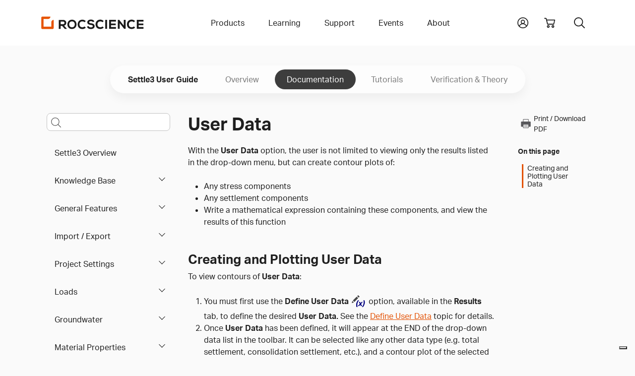

--- FILE ---
content_type: text/html
request_url: https://www.rocscience.com/help/settle3/documentation/analysis-results/user-data
body_size: 51957
content:
<!DOCTYPE html>
<html xmlns="http://www.w3.org/1999/xhtml" lang="en-US">
<head>
	<!-- Required meta tags -->
	<meta charset="utf-8" />
	<meta name="description" content="">
	<meta name="keywords" content="">
	<meta name="viewport" content="width=device-width, initial-scale=1, user-scalable=yes">
	<meta name="apple-mobile-web-app-capable" content="yes" />
	<meta http-equiv="x-ua-compatible" content="ie=edge">
	<meta name="apple-mobile-web-app-title" content="Rocscience">
	<meta name="application-name" content="Rocscience">
	<meta name="msapplication-TileColor" content="#E35205">
	<meta name="theme-color" content="#E35205">
	
	<link rel="home" href="https://www.rocscience.com/" />
	<link rel="manifest" href="/site.webmanifest">
	<link rel="icon" type="image/png" sizes="32x32" href="https://static.rocscience.cloud/favicon-32x32.png">
	<link rel="icon" type="image/png" sizes="16x16" href="https://static.rocscience.cloud/favicon-16x16.png">
	<link rel="mask-icon" href="https://static.rocscience.cloud/safari-pinned-tab.svg" color="#E35205">
	<link rel="apple-touch-icon" sizes="180x180" href="https://static.rocscience.cloud/apple-touch-icon.png">

	<!-- Required cookie scripts -->
	<script type="text/javascript" src="https://static.rocscience.cloud/assets/js/cookie-functions.js"></script>

	<script type="text/javascript" src="https://cs.iubenda.com/autoblocking/1104598.js"></script>
	<script type="text/javascript" src="https://cdn.iubenda.com/cs/gpp/stub.js"></script>
	<script type="text/javascript" src="https://cdn.iubenda.com/cs/iubenda_cs.js" charset="UTF-8" async></script>
	
	<!-- Bootstrap CSS -->
    <link rel="stylesheet" href="/assets/css/bootstrap.min.css">
    <script src="https://static.rocscience.cloud/assets/js/popper.min.js"></script>
    <script src="https://static.rocscience.cloud/assets/js/bootstrap.min.js"></script>
    
    <!-- Aninate.style -->
    <link rel="stylesheet" href="https://static.rocscience.cloud/assets/css/animate.min.css">
    
    <!-- Aktiv Grotesk Font -->
    <link rel="stylesheet" href="https://use.typekit.net/cyt0wgh.css">
	
	<!-- JQuery -->
	<script src="https://static.rocscience.cloud/assets/js/jquery-3.6.0.min.js"></script>
	<!-- <script src="https://code.jquery.com/jquery-3.6.0.min.js" integrity="sha256-/xUj+3OJU5yExlq6GSYGSHk7tPXikynS7ogEvDej/m4=" crossorigin="anonymous"></script>  -->
	 
	<!-- Common JavaScript -->
	<script src="https://static.rocscience.cloud/assets/js/common.js"></script>
	 
	<title>Settle3 Documentation | User Data</title>

	<!-- Google Tag Manager -->
	<script>(function(w,d,s,l,i){w[l]=w[l]||[];w[l].push({'gtm.start':
		new Date().getTime(),event:'gtm.js'});var f=d.getElementsByTagName(s)[0],
		j=d.createElement(s),dl=l!='dataLayer'?'&l='+l:'';j.async=true;j.src=
		'https://www.googletagmanager.com/gtm.js?id='+i+dl;f.parentNode.insertBefore(j,f);
		})(window,document,'script','dataLayer','GTM-NKG7X6B');</script>
	<!-- End Google Tag Manager -->
	
	<script src="/assets/js/splide.min.js"></script>
<link rel="stylesheet" href="/assets/css/splide.min.css">
<link rel="stylesheet" href="/assets/css/prism.css" />
<script src="/assets/js/initialize-sidenav-links.js"></script>
<script src="/assets/js/prism.js"></script>
<script>
// ---------------------------- Get FAQs START ----------------------------
// Populate FAQs and their Categories
// { programCode: { category: [{ question1: answer1 }, { question2: answer2 }] } }
	
let faqs = new Map();
let programCode = 'settle3';
let category = '';
let categoryQuestionsAnswers = new Map();


// ---------------------------- Get FAQs END ----------------------------

// ID for FAQs
let faqIdAccordion = 0;

$('document').ready(function() {
	
	// set Scrollspy's data-bs-offset
	document.body.dataset.bsOffset = 300;

	// commonInitializeIntraPageContentLinks();
	initializeSidenavLinks();
	commonIntializeNoteDivTitles();
	
	initializeHelpPageSearch();
	highlightCurrentPageInLeftNav();
	initializeCardsOnTutorialsLandingPage();
	
	activateCarousel();
	showFaq();

	scrollToSection();
});
function initializeHelpPageSearch() {
  const selectedProgram = 'Settle3';
  const isHelpSearch = true;
  const searchQueryInput = $('#helpPageSearchQuery');
  searchQueryInput.keypress(function(e) {
    if(e.keyCode == 13) {
      console.log(searchQueryInput.id, ": ", searchQueryInput.val());
      e.preventDefault();
      doSearch(searchQueryInput.val(), isHelpSearch, 0, selectedProgram);
    }
  });

	const searchQueryInputMobile = $('#helpPageSearchQueryMobile');
	searchQueryInputMobile.keypress(function (e) {
		if (e.keyCode == 13) {
			console.log(searchQueryInputMobile.id, ": ", searchQueryInputMobile.val());
			e.preventDefault();
			doSearch(searchQueryInputMobile.val(), isHelpSearch, 0, selectedProgram);
		}
	});
}
function highlightCurrentPageInLeftNav() {
  $("#sidenav-entry-36517").parents('li.sidenav-entry').each(function() {
    $(this).children("input").prop('checked', true);
  });
}
function initializeCardsOnTutorialsLandingPage() {
  $(".splide").each(function() {
    const sliderId = $(this).attr('id');
    const numCards = $(this).data('rs-num-tutorials');
    const perPage = numCards < 3 ? numCards : 3;

    new Splide( '#'+sliderId, {
      type   : 'loop',
      perPage: perPage,
      perMove: 1,
      pagination: false,
    } ).mount();
  })
}

function downloadWithInterval(e) {
	function downloadFile(links) {
		const link = links.pop();

		// simulate mouse click to trigger download
		link.click();

		if (links.length == 0) clearInterval(downloadInterval);
	}

	const fileName = e.currentTarget.id;
	const modelFilesDiv = document.getElementById(`model-files-url-${fileName}`)
	const anchors = modelFilesDiv.querySelectorAll(':scope > a');

	let links = []
	for (let a of anchors) {
		links.push(a);
	}

	// there always should be a delay, otherwise it downloads only the last file in the array
	const downloadInterval = setInterval(downloadFile, 400, links);
}

function activateCarousel() {
	const carouselItems = document.querySelectorAll(".carousel-inner .carousel-item:first-child");
	const carouselIndicators = document.querySelectorAll(".carousel button.carousel-indicator:first-child");

	for (const item of carouselItems) {
		item.classList.add("active");
	}

	for (const item of carouselIndicators) {
		item.classList.add("active");
	}

	let minPerSlide;
	let carouselLength = 0;
	let items;

				items = document.querySelectorAll('#carousel-0.carousel .carousel-item');
		carouselLength = '0';
		minPerSlide = 3

		if (carouselLength == 3) {
			minPerSlide = 3;
		}
		else if (carouselLength == 2) {
			minPerSlide = 2;
		}
		else if (carouselLength == 1) {
			minPerSlide = 1;
		}

		items.forEach((el) => {
			let next = el.nextElementSibling
			for (var i = 1; i < minPerSlide; i++) {
				if (!next) {
					// wrap carousel by using first child
					next = items[0]
				}
				let cloneChild = next.cloneNode(true)
				el.appendChild(cloneChild.children[0])
				next = next.nextElementSibling
			}
		})

				items = document.querySelectorAll('#carousel-1.carousel .carousel-item');
		carouselLength = '0';
		minPerSlide = 3

		if (carouselLength == 3) {
			minPerSlide = 3;
		}
		else if (carouselLength == 2) {
			minPerSlide = 2;
		}
		else if (carouselLength == 1) {
			minPerSlide = 1;
		}

		items.forEach((el) => {
			let next = el.nextElementSibling
			for (var i = 1; i < minPerSlide; i++) {
				if (!next) {
					// wrap carousel by using first child
					next = items[0]
				}
				let cloneChild = next.cloneNode(true)
				el.appendChild(cloneChild.children[0])
				next = next.nextElementSibling
			}
		})

				items = document.querySelectorAll('#carousel-2.carousel .carousel-item');
		carouselLength = '0';
		minPerSlide = 3

		if (carouselLength == 3) {
			minPerSlide = 3;
		}
		else if (carouselLength == 2) {
			minPerSlide = 2;
		}
		else if (carouselLength == 1) {
			minPerSlide = 1;
		}

		items.forEach((el) => {
			let next = el.nextElementSibling
			for (var i = 1; i < minPerSlide; i++) {
				if (!next) {
					// wrap carousel by using first child
					next = items[0]
				}
				let cloneChild = next.cloneNode(true)
				el.appendChild(cloneChild.children[0])
				next = next.nextElementSibling
			}
		})

	}

	function scrollToSection() {
		const url = new URL(window.location.href);
		// gets section id from url
		const fragmentIdentifier = url.hash;

		if (fragmentIdentifier) {
			// remove 1st char from section id (#) since we dont need it
			const sectionId = fragmentIdentifier.slice(1);

			// find section by the id and scroll to it
			const element = document.getElementById(sectionId);
			if (element) {
				element.scrollIntoView({ behavior: 'smooth' })
			}
		}
	}

// FAQ functions START ----------------------------------------------------------------
function refreshFaq(event) {
	const selectedCategory = event.currentTarget.value;
	showFaq(selectedCategory);
}

function populateInnerHTML(question, answer) {
	let innerHtml = '';

	innerHtml +=
	`<div class="accordion-item">
		<div class="accordion-header" id="faq-question-${faqIdAccordion}">
			<button class="accordion-button collapsed" id="faq-button-${faqIdAccordion}" type="button"
				data-bs-toggle="collapse" data-bs-target="#faq-answer-${faqIdAccordion}" aria-expanded="false"
				aria-controls="#faq-answer-${faqIdAccordion}">
				${question}
			</button>
		</div>
		<div id="faq-answer-${faqIdAccordion}" class="accordion-collapse collapse"
			aria-labelledby="faq-question-${faqIdAccordion}" data-bs-parent="#faqAccordion">
			<div class="accordion-body">
				${answer}
			</div>
		</div>
	</div>`;

	faqIdAccordion++;

	return innerHtml;
}

function populateFaq(category = '') {
	let innerHtml = '';

	if (category) {
		for (let questionAnswer of faqs.get(programCode).get(category)) {
			// Here we get the first question/answer (key/value) in the map
			// It fulfills our requirements in this case because each map has only 1 Q and 1 A
			const [question] = questionAnswer.keys();
			const [answer] = questionAnswer.values();

			innerHtml += populateInnerHTML(question, answer);
		}
	} else {
		let questionAnswerMap = new Map();
		
		for (let categoryKey of faqs.get(programCode).keys()) {
			for (let questionAnswer of faqs.get(programCode).get(categoryKey)) {
				// Here we get the first question/answer (key/value) in the map
				// It fulfills our requirements in this case because each map has only 1 Q and 1 A
				const [question] = questionAnswer.keys();
				const [answer] = questionAnswer.values();
				
				questionAnswerMap.set(question, answer);
			}
		}

		for (let question of questionAnswerMap.keys()) {
			answer = questionAnswerMap.get(question);
			innerHtml += populateInnerHTML(question, answer);
		}
	}

	return innerHtml;
}

function showFaq(selectedCategory = '') {
	programCode = 'settle3';

	if (faqs.has(programCode)) {
		const faqDiv = document.getElementById('faq');

		const categoriesDiv = document.getElementById('categories-div');

		if (categoriesDiv) {
			categoriesDiv.innerHTML =
				`<label for="categories" class="form-label">Select a category to see related FAQs</label>

				<select id="categories" name="categories" onchange="refreshFaq(event)" class="form-select">
					<option value="">All</option>

					${(function populateCategories() {
							let innerHtml = '';

							for (let category of faqs.get(programCode).keys()) {
								if (selectedCategory === category) {
									innerHtml += `<option value="${category}" selected>${category}</option>`;
								} else {
									innerHtml += `<option value="${category}">${category}</option>`;
								}
							}
							return innerHtml;
						})()}
				</select>`;
		}

		if (faqDiv) {
			faqDiv.innerHTML =
				`<div class="accordion accordion-flush no-border-top" id="faqAccordion">
					${(function createFaq() {
							let innerHtml = '';

							if (selectedCategory) {
								innerHtml = populateFaq(selectedCategory);
							} else {
								innerHtml = populateFaq();
							}
							return innerHtml;
						})()}
				</div>`;
		}
	}
}
// FAQ functions END ----------------------------------------------------------------
</script>
<style>
.sticky-sidenav {
	position: sticky;
	top: 100px;
	transition: all 0.4s ease-in-out; 
	padding: 2.5rem 0.75rem 2.5rem 0.75rem !important;
	overflow-y: auto;
	height: calc(100vh - 93px - 5rem);
}
body.scroll-down .sticky-sidenav {
	top: 100px;
}
body.scroll-up  .sticky-sidenav {
  	top: 200px;
}
body.scroll-up .toggle-menu {
	top: 7.5rem !important;
}
div.splide {
	padding: 0 40px;
}
div.splide__track {
	padding-bottom: 24px;
}
li.splide__slide li {
	list-style-type: disc !important;
}
.splide__arrow {
	background: none;
}
.splide__arrow--prev {
	left: 0px;
}
.splide__arrow--next {
	right: 0px;
}
#printIcon:hover {
	cursor: pointer;
}

@media print {
    * {
        overflow: visible !important;
    }
    .cart-icon, .search-toggle, #announcement-bar {
        display: none !important;
        margin: 0 !important;
        width: 0;
        height: 0;
    }
    .navbar-brand {
        position: absolute;
        top: 0;
        left: auto;
    }
    .subnav-program-title {
        width: 100%;
    }
	.main-content{
		position: absolute;
		top: 20px;
		left: -10px;
	}
    @page {
        size: A4;

        page-break-after: avoid;
    }
}

html {
  scroll-padding-top: 24rem;
}

#contentnav li a.nav-link {
	color: unset;
}

#contentnav li a {
  padding: 0 0 0 0.5rem;
}

#contentnav li a.active {
	border-left: 3px solid #E35205;
}

#main-content h2 {
	margin-top: 3rem;
}
#main-content h3 {
	margin-top: 2rem;
}
#main-content figcaption {
	margin-top: 1rem;
	margin-bottom: 3rem;
}

.cta {
	opacity: 0;
	animation: fadeIn 1s ease-in forwards;
	animation-delay: 5s;
}

@media (max-width: 991.98px) {
	div.subnav-container-wide .container.mobile {
		display: block;
		overflow: scroll;
	}
	
	div.subnav-container-wide .container.non-mobile {
		display: none !important;
	}

	div.subnav-container-wide {
		background-color: transparent;
	}

	h1 {
		text-align: center;
	}
}

@media (min-width: 991.98px) {
	div.subnav-container-wide .container.mobile {
		display: none !important;
	}

	div.subnav-container-wide .container.non-mobile {
		display: block;
	}
}

div.subnav-container-wide.toggle-menu {
	height: auto;
	background-color: #eceef1;
	top: 3.5rem;
}

.table-of-contents-toggle {
	border: 0px;
	display: flex;
	align-items: center;
	background-color: white;
}
.table-of-contents-subnav.sidenav-entry li {
	padding: 0 !important;
	font-weight: 400 !important;
}

.navbar-toggler-icon {
	margin-right: 0.5rem;
}

div.subnav-container-wide .container.mobile nav.navbar {
	padding: 0;
	height: 3.5rem;
}

div.subnav.container.mobile a.subnav-item {
	padding: 0.5rem;
	margin-right: 1rem;
	min-height: 2rem;
	min-width: auto;
}

div.subnav.container.mobile a.subnav-item.active {
	color: #E35205;
	border-bottom: 4px solid #E35205;
	border-radius: 3px;
}

div.sidebar.help li {
	text-align: left;
}

@media (min-width: 991.98px) {
	#helpPageSearchQueryMobile::placeholder {
		opacity: 0; /* hide the placeholder for larger screens */
		font-size: 1rem;
	}
}

@media (max-width: 991.98px) {
	.main-content {
		overflow: scroll;
		overflow-wrap: break-word;
	}
	
	div.sidebar {
		border-right: 0;
	}

	.subnav {
		padding-top: 0;
	}

	.table-of-contents-subnav {
		overflow: scroll;
		max-height: 60vh;
	}
}

/* Carousel START ------------------------------------------------------------------------ */
div.card-container {
	/* min-height: 450px; */
	padding: 0rem;
}

@media (max-width: 768px) {
	div.card-container {
		width: 100%;
	}
}

/* 1 item in the carousel for mobile devices and tablets */
@media (max-width: 991.98px) {
    div.carousel-item {
        justify-content: space-evenly;
    }
	.carousel-inner .carousel-item > div {
        display: none;
    }
    .carousel-inner .carousel-item > div:first-child {
        display: block;
    }

	.carousel-item-prev {
		z-index: 10;
	}

	.carousel-item-next {
		z-index: 10;
	}

	div.carousel-indicators {
		display: flex;
		z-index: 20;
		position: relative;
	}
}

@media (min-width: 768px) and (max-width: 991.98px) {
	div.card-container {
		width: 50%;
	}
}

@media (min-width: 991.98px) {
	div.carousel-item {
		gap: 3%;
	}
    .carousel-inner .carousel-item-end.active,
    .carousel-inner .carousel-item-next {
      transform: translateX(calc(30% + 1.2rem));
    }
    
    .carousel-inner .carousel-item-start.active, 
    .carousel-inner .carousel-item-prev {
      transform: translateX(calc(-30% - 1.2rem));
    }

	div.card-container {
		width: 30%;
	}

	div.carousel-indicators {
		display: none;
	}

	.carousel-control-prev {
		left: -0.75rem !important;
		width: min-content !important;
	}

	.carousel-control-next {
		right: 1.25rem !important;
		width: min-content !important;
	}
}

.carousel-inner,
.carousel-inner .carousel-item.active,
.carousel-inner .carousel-item-next,
.carousel-inner .carousel-item-prev {
    display: flex;
}

.carousel-inner .carousel-item-end,
.carousel-inner .carousel-item-start { 
  transform: translateX(0);
}

div.card img {
	max-width: 100%;
}

div.card {
	max-height: 99%;
}

.alert-info {
	color: #383838;
	border-color: #eceef1;
}
/* Carousel END ------------------------------------------------------------------------ */
</style>
	
<script>
$('document').ready(function() {
	
	$('#yii-debug-toolbar').addClass('d-block');
	
	initializeMobileNav();
});
</script>
<style>
	div.dropdown-panel a.dropdown-panel-link {
		all: unset;
	}
</style>
</head>

																																																				

        		                                		                                		                                		                                		                                		                                		                                		                                		                                		                                		                                		                                		                                		                                		                                		                                		                                		                                		                                		                                		                                		                                					                    					                    					                    		                        
<body data-bs-spy="scroll" data-bs-target=".scrollspy-nav">

<!-- Google Tag Manager (noscript) -->
<noscript><iframe src="https://www.googletagmanager.com/ns.html?id=GTM-NKG7X6B" height="0" width="0" style="display:none;visibility:hidden"></iframe></noscript>
<!-- End Google Tag Manager (noscript) -->

<header>



	<div id="mobile-nav" class="w-100">
		<div class="container pb-5 pt-3 d-print-none">
			<div id="nav-group-main" class="animate__animated nav-group">
				<div class="group-title d-flex align-items-center justify-content-between">
					<div></div>
					<a href="/" class="nav-link slide-toggle" aria-current="page">Home</a>
					<div class="menu-button"><div id="close"></div></div>
				</div>
				<div class="nav-item parent">
					<a id="slide-toggle-products" class="nav-link slide-toggle" data-group-id="nav-group-main" data-target-id="nav-group-products" aria-haspopup="false" aria-expanded="false" aria-current="page">Products</a>
				</div>
				<div class="nav-item parent">
					<a id="slide-toggle-learning" class="nav-link slide-toggle" data-group-id="nav-group-main" data-target-id="nav-group-learning" aria-haspopup="false" aria-expanded="false">Learning</a>
				</div>
				<div class="nav-item parent">
					<a id="slide-toggle-support" class="nav-link slide-toggle" data-group-id="nav-group-main" data-target-id="nav-group-support" aria-haspopup="false" aria-expanded="false">Support</a>
				</div>
				<div class="nav-item parent">
					<a id="slide-toggle-events" class="nav-link slide-toggle" data-group-id="nav-group-main" data-target-id="nav-group-events" aria-haspopup="false" aria-expanded="false">Events</a>
				</div>
				<div class="nav-item parent">
					<a id="slide-toggle-about" class="nav-link slide-toggle" data-group-id="nav-group-main" data-target-id="nav-group-about" aria-haspopup="false" aria-expanded="false">About</a>
				</div>
			</div>
			<div id="nav-group-products" class="animate__animated nav-group">
				<div class="group-title d-flex align-items-center justify-content-between">
					<div id="back-products" class="back" data-group-id="nav-group-products" data-target-id="nav-group-main"></div>
					<div>Products</div>
					<div class="menu-button"><div id="close"></div></div>
				</div>
				<div class="nav-item parent">
					<a id="slide-toggle-products" class="nav-link slide-toggle" data-group-id="nav-group-products" data-target-id="nav-group-all-products" aria-haspopup="false" aria-expanded="false" aria-current="page">All Products</a>
				</div>
				<div class="nav-item">
					<a id="slide-toggle-plans-pricing" class="nav-link" href="/plans-pricing/licensing" aria-haspopup="false" aria-expanded="false" aria-current="page">Licensing</a>
				</div>
				<div class="nav-item">
					<a id="slide-toggle-price-list" class="nav-link" href="/plans-pricing" aria-haspopup="false" aria-expanded="false" aria-current="page">Pricing</a>
				</div>
				<div class="nav-item">
					<a id="slide-toggle-academic-bundle" class="nav-link" href="/plans-pricing/academic-bundle" aria-haspopup="false" aria-expanded="false" aria-current="page">Academic Bundle</a>
				</div>
			</div>
			<div id="nav-group-all-products" class="animate__animated nav-group icon-links">
				<div class="group-title d-flex align-items-center justify-content-between">
					<div id="back-all-products" class="back" data-group-id="nav-group-all-products" data-target-id="nav-group-products"></div>
					<div>All Products</div>
					<div class="menu-button"><div id="close"></div></div>
				</div>
				<div class="row gy-5">
											<div class="col-3 text-center icon-link products-all slope-stability ">
							<a href="https://www.rocscience.com/software/slide2">
							<svg role="presentation"><use xlink:href="#icon-slide2"/></svg>
							<div class="title">Slide2</div>
							</a>
						</div>
											<div class="col-3 text-center icon-link products-all slope-stability ">
							<a href="https://www.rocscience.com/software/slide3">
							<svg role="presentation"><use xlink:href="#icon-slide3"/></svg>
							<div class="title">Slide3</div>
							</a>
						</div>
											<div class="col-3 text-center icon-link products-all slope-stability excavation-design settlement-and-foundation ">
							<a href="https://www.rocscience.com/software/rs2">
							<svg role="presentation"><use xlink:href="#icon-rs2"/></svg>
							<div class="title">RS2</div>
							</a>
						</div>
											<div class="col-3 text-center icon-link products-all slope-stability excavation-design settlement-and-foundation ">
							<a href="https://www.rocscience.com/software/rs3">
							<svg role="presentation"><use xlink:href="#icon-rs3"/></svg>
							<div class="title">RS3</div>
							</a>
						</div>
											<div class="col-3 text-center icon-link products-all slope-stability settlement-and-foundation ">
							<a href="https://www.rocscience.com/software/rslog">
							<svg role="presentation"><use xlink:href="#icon-rslog"/></svg>
							<div class="title">RSLog</div>
							</a>
						</div>
											<div class="col-3 text-center icon-link products-all slope-stability ">
							<a href="https://www.rocscience.com/software/rswall">
							<svg role="presentation"><use xlink:href="#icon-rswall"/></svg>
							<div class="title">RSWall</div>
							</a>
						</div>
											<div class="col-3 text-center icon-link products-all settlement-and-foundation ">
							<a href="https://www.rocscience.com/software/settle3">
							<svg role="presentation"><use xlink:href="#icon-settle3"/></svg>
							<div class="title">Settle3</div>
							</a>
						</div>
											<div class="col-3 text-center icon-link products-all settlement-and-foundation ">
							<a href="https://www.rocscience.com/software/rspile">
							<svg role="presentation"><use xlink:href="#icon-rspile"/></svg>
							<div class="title">RSPile</div>
							</a>
						</div>
											<div class="col-3 text-center icon-link products-all excavation-design ">
							<a href="https://www.rocscience.com/software/roctunnel3">
							<svg role="presentation"><use xlink:href="#icon-roctunnel3"/></svg>
							<div class="title">RocTunnel3</div>
							</a>
						</div>
											<div class="col-3 text-center icon-link products-all slope-stability ">
							<a href="https://www.rocscience.com/software/rocslope2">
							<svg role="presentation"><use xlink:href="#icon-rocslope2"/></svg>
							<div class="title">RocSlope2</div>
							</a>
						</div>
											<div class="col-3 text-center icon-link products-all slope-stability ">
							<a href="https://www.rocscience.com/software/rocslope3">
							<svg role="presentation"><use xlink:href="#icon-rocslope3"/></svg>
							<div class="title">RocSlope3</div>
							</a>
						</div>
											<div class="col-3 text-center icon-link products-all slope-stability ">
							<a href="https://www.rocscience.com/software/rocfall">
							<svg role="presentation"><use xlink:href="#icon-rocfall"/></svg>
							<div class="title">RocFall2</div>
							</a>
						</div>
											<div class="col-3 text-center icon-link products-all slope-stability ">
							<a href="https://www.rocscience.com/software/rocfall3">
							<svg role="presentation"><use xlink:href="#icon-rocfall3"/></svg>
							<div class="title">RocFall3</div>
							</a>
						</div>
											<div class="col-3 text-center icon-link products-all excavation-design ">
							<a href="https://www.rocscience.com/software/unwedge">
							<svg role="presentation"><use xlink:href="#icon-unwedge"/></svg>
							<div class="title">UnWedge</div>
							</a>
						</div>
											<div class="col-3 text-center icon-link products-all slope-stability excavation-design settlement-and-foundation ">
							<a href="https://www.rocscience.com/software/rsdata">
							<svg role="presentation"><use xlink:href="#icon-rsdata"/></svg>
							<div class="title">RSData</div>
							</a>
						</div>
											<div class="col-3 text-center icon-link products-all excavation-design ">
							<a href="https://www.rocscience.com/software/ex3">
							<svg role="presentation"><use xlink:href="#icon-ex3"/></svg>
							<div class="title">EX3</div>
							</a>
						</div>
											<div class="col-3 text-center icon-link products-all excavation-design ">
							<a href="https://www.rocscience.com/software/rocsupport">
							<svg role="presentation"><use xlink:href="#icon-rocsupport"/></svg>
							<div class="title">RocSupport</div>
							</a>
						</div>
											<div class="col-3 text-center icon-link products-all slope-stability excavation-design settlement-and-foundation ">
							<a href="https://www.rocscience.com/software/dips">
							<svg role="presentation"><use xlink:href="#icon-dips"/></svg>
							<div class="title">DIPS</div>
							</a>
						</div>
											<div class="col-3 text-center icon-link products-all excavation-design ">
							<a href="https://www.rocscience.com/software/cpillar">
							<svg role="presentation"><use xlink:href="#icon-cpillar"/></svg>
							<div class="title">CPillar</div>
							</a>
						</div>
											<div class="col-3 text-center icon-link products-all settlement-and-foundation ">
							<a href="https://www.rocscience.com/software/rsseismic">
							<svg role="presentation"><use xlink:href="#icon-rsseismic"/></svg>
							<div class="title">RSSeismic</div>
							</a>
						</div>
									</div>
				<div class="text-center mb-3"><a class="link" href="/software">Browse all</a></div>
			</div>
			<div id="nav-group-learning" class="animate__animated nav-group">
				<div class="group-title d-flex align-items-center justify-content-between">
					<div id="back-learning" class="back" data-group-id="nav-group-learning" data-target-id="nav-group-main"></div>
					<div>Learning</div>
					<div class="menu-button"><div id="close"></div></div>
				</div>
				<div class="nav-item">
					<a id="slide-toggle-learning-resources" class="nav-link" href="/learning" aria-haspopup="false" aria-expanded="false" aria-current="page">Learning Resources</a>
				</div>
				<div class="nav-item parent">
					<a id="slide-toggle-user-guides" class="nav-link slide-toggle" data-group-id="nav-group-learning" data-target-id="nav-group-user-guides" aria-haspopup="false" aria-expanded="false" aria-current="page">User Guides</a>
				</div>
								<div class="nav-item">
					<a id="slide-toggle-hoeks-corner" class="nav-link" href="/learning/rsinsight" aria-haspopup="false" aria-expanded="false" aria-current="page">RSInsight</a>
				</div>
								<div class="nav-item">
					<a id="slide-toggle-hoeks-corner" class="nav-link" href="/learning/hoeks-corner" aria-haspopup="false" aria-expanded="false" aria-current="page">Hoek's Corner</a>
				</div>
				<div class="nav-item">
					<a id="slide-toggle-training" class="nav-link" href="/learning/training" aria-haspopup="false" aria-expanded="false" aria-current="page">Training</a>
				</div>
			</div>
			<div id="nav-group-user-guides" class="animate__animated nav-group icon-links">
				<div class="group-title d-flex align-items-center justify-content-between">
					<div id="back-user-guides" class="back" data-group-id="nav-group-user-guides" data-target-id="nav-group-learning"></div>
					<div>Tutorials, Documentation and more</div>
					<div class="menu-button"><div id="close"></div></div>
				</div>
				<div class="row gy-5">
											<div class="col-3 text-center icon-link">
																					
																							<a href="/help/slide2/overview">
														<svg role="presentation"><use xlink:href="#icon-slide2"/></svg>
							<div class="title">Slide2</div>
							</a>
						</div>
											<div class="col-3 text-center icon-link">
																					
																							<a href="/help/slide3/overview">
														<svg role="presentation"><use xlink:href="#icon-slide3"/></svg>
							<div class="title">Slide3</div>
							</a>
						</div>
											<div class="col-3 text-center icon-link">
																					
																							<a href="/help/rs2/overview">
														<svg role="presentation"><use xlink:href="#icon-rs2"/></svg>
							<div class="title">RS2</div>
							</a>
						</div>
											<div class="col-3 text-center icon-link">
																					
																							<a href="/help/rs3/overview">
														<svg role="presentation"><use xlink:href="#icon-rs3"/></svg>
							<div class="title">RS3</div>
							</a>
						</div>
											<div class="col-3 text-center icon-link">
																					
																							<a href="/help/rslog/overview">
														<svg role="presentation"><use xlink:href="#icon-rslog"/></svg>
							<div class="title">RSLog</div>
							</a>
						</div>
											<div class="col-3 text-center icon-link">
																					
																							<a href="/help/rswall/overview">
														<svg role="presentation"><use xlink:href="#icon-rswall"/></svg>
							<div class="title">RSWall</div>
							</a>
						</div>
											<div class="col-3 text-center icon-link">
																					
																							<a href="/help/settle3/overview">
														<svg role="presentation"><use xlink:href="#icon-settle3"/></svg>
							<div class="title">Settle3</div>
							</a>
						</div>
											<div class="col-3 text-center icon-link">
																					
																							<a href="/help/rspile/overview">
														<svg role="presentation"><use xlink:href="#icon-rspile"/></svg>
							<div class="title">RSPile</div>
							</a>
						</div>
											<div class="col-3 text-center icon-link">
																					
																							<a href="/help/roctunnel3/overview">
														<svg role="presentation"><use xlink:href="#icon-roctunnel3"/></svg>
							<div class="title">RocTunnel3</div>
							</a>
						</div>
											<div class="col-3 text-center icon-link">
																					
																							<a href="/help/rocslope2/overview">
														<svg role="presentation"><use xlink:href="#icon-rocslope2"/></svg>
							<div class="title">RocSlope2</div>
							</a>
						</div>
											<div class="col-3 text-center icon-link">
																					
																							<a href="/help/rocslope3/overview">
														<svg role="presentation"><use xlink:href="#icon-rocslope3"/></svg>
							<div class="title">RocSlope3</div>
							</a>
						</div>
											<div class="col-3 text-center icon-link">
																					
																							<a href="/help/rocfall/overview">
														<svg role="presentation"><use xlink:href="#icon-rocfall"/></svg>
							<div class="title">RocFall2</div>
							</a>
						</div>
											<div class="col-3 text-center icon-link">
																					
																							<a href="/help/rocfall3/overview">
														<svg role="presentation"><use xlink:href="#icon-rocfall3"/></svg>
							<div class="title">RocFall3</div>
							</a>
						</div>
											<div class="col-3 text-center icon-link">
																					
																							<a href="/help/unwedge/overview">
														<svg role="presentation"><use xlink:href="#icon-unwedge"/></svg>
							<div class="title">UnWedge</div>
							</a>
						</div>
											<div class="col-3 text-center icon-link">
																					
																							<a href="/help/rsdata/overview">
														<svg role="presentation"><use xlink:href="#icon-rsdata"/></svg>
							<div class="title">RSData</div>
							</a>
						</div>
											<div class="col-3 text-center icon-link">
																					
																							<a href="/help/ex3/overview">
														<svg role="presentation"><use xlink:href="#icon-ex3"/></svg>
							<div class="title">EX3</div>
							</a>
						</div>
											<div class="col-3 text-center icon-link">
																					
																							<a href="/help/rocsupport/overview">
														<svg role="presentation"><use xlink:href="#icon-rocsupport"/></svg>
							<div class="title">RocSupport</div>
							</a>
						</div>
											<div class="col-3 text-center icon-link">
																					
																							<a href="/help/dips/v9/overview">
														<svg role="presentation"><use xlink:href="#icon-dips"/></svg>
							<div class="title">DIPS</div>
							</a>
						</div>
											<div class="col-3 text-center icon-link">
																					
																							<a href="/help/cpillar/overview">
														<svg role="presentation"><use xlink:href="#icon-cpillar"/></svg>
							<div class="title">CPillar</div>
							</a>
						</div>
											<div class="col-3 text-center icon-link">
																					
																							<a href="/help/rsseismic/overview">
														<svg role="presentation"><use xlink:href="#icon-rsseismic"/></svg>
							<div class="title">RSSeismic</div>
							</a>
						</div>
									</div>
				<div class="text-center mb-3"><a class="link" href="/software">Browse all</a></div>
			</div>
			<div id="nav-group-support" class="animate__animated nav-group">
				<div class="group-title d-flex align-items-center justify-content-between">
					<div id="back-support" class="back" data-group-id="nav-group-support" data-target-id="nav-group-main"></div>
					<div>Support</div>
					<div class="menu-button"><div id="close"></div></div>
				</div>
				<div class="nav-item">
					<a class="nav-link" href="/support/program-downloads">Program Downloads</a>
				</div>
				<div class="nav-item">
					<a class="nav-link" href="/support/install-and-activate">Install &amp; Activate</a>
				</div>
				<div class="nav-item">
					<a class="nav-link" href="/support/licenses">License Support</a>
				</div>
				<div class="nav-item">
					<a class="nav-link" href="/support/support-policy">Support Policy</a>
				</div>
				<div class="nav-item">
					<a class="nav-link" href="/support/rocportal-help">RocPortal Help</a>
				</div>
			</div>
			<div id="nav-group-events" class="animate__animated nav-group">
				<div class="group-title d-flex align-items-center justify-content-between">
					<div id="back-support" class="back" data-group-id="nav-group-events" data-target-id="nav-group-main"></div>
					<div>Events</div>
					<div class="menu-button"><div id="close"></div></div>
				</div>
				<div class="nav-item">
					<a class="nav-link" href="/events">Webinars &amp; Courses</a>
				</div>
								<div class="nav-item">
					<a class="nav-link" href="/events/rocscience-international-conference-2025">Rocscience International Conference 2025</a>
				</div>
											</div>
			<div id="nav-group-about" class="animate__animated nav-group">
				<div class="group-title d-flex align-items-center justify-content-between">
					<div id="back-support" class="back" data-group-id="nav-group-about" data-target-id="nav-group-main"></div>
					<div>About</div>
					<div class="menu-button"><div id="close"></div></div>
				</div>
				<div class="nav-item">
					<a class="nav-link" href="/about/company">Company</a>
				</div>
				<div class="nav-item">
					<a class="nav-link" href="/about/careers">Careers</a>
				</div>
				<div class="nav-item">
					<a class="nav-link" href="/about/contact">Contact Us</a>
				</div>
			</div>
			<div class="text-center d-none d-print-none">
				<a href="/plans-pricing" type="button" class="btn btn-secondary mt-5 mb-5 d-print-none">Buy Now</a>
			</div>
		</div>
	</div>

	<div class="topnav">
		<div class="container">
			<nav class="navbar navbar-light navbar-expand-lg d-flex" role="navigation" aria-label="Primary Site">
				<a href="/" aria-label="Homepage Link" class="navbar-brand d-none d-lg-block"><span class="visually-hidden">Homepage</span><svg><use xlink:href="#rocscience-logo" /></svg></a>
				<a href="/" aria-label="Homepage Link" class="navbar-brand mobile d-block d-lg-none"><span class="visually-hidden">Homepage</span><svg height="28" width="28"><use xlink:href="#rocscience-logo-small" /></svg></a>

				<div class="collapse navbar-collapse d-print-none" id="navbarNav">
					<div id="navbar-nav" class="navbar-nav">
						<div class="navbar-nav d-flex justify-content-center gap-3">
							<div class="nav-item dropdown">
								<a id="dropdown-toggle-products" class="nav-link dropdown-toggle" data-bs-toggle="dropdown" href="#" role="button" aria-haspopup="true" aria-expanded="false" aria-current="page">Products</a>
								<ul class="dropdown-menu" role="menu">
									<div class="d-flex">
										<div class="dropdown-panel">
											<div class="header">Products</div>
											<div class="products-categories">
											<a class="dropdown-panel-link" aria-haspopup="true" href="/software"><li class="dropdown-item secondary parent products-category-filter" data-category="all-products" data-category-url="/software">All Products</li></a>
											<a class="dropdown-panel-link" aria-haspopup="true"  href="/software/slope-stability"><li class="dropdown-item secondary parent products-category-filter" data-category="slope-stability" data-category-url="/software/slope-stability">Slope Stability</li></a>
											<a class="dropdown-panel-link" aria-haspopup="true" href="/software/excavation-design"><li class="dropdown-item secondary parent products-category-filter" data-category="excavation-design" data-category-url="/software/excavation-design">Excavation Design</li></a>
											<a class="dropdown-panel-link" aria-haspopup="true" href="/software/settlement-and-foundation"><li class="dropdown-item secondary parent products-category-filter" data-category="settlement-and-foundation" data-category-url="/software/settlement-and-foundation">Settlement &amp; Foundation</li></a>
											</div>
											<div class="licenses-pricing">
											<div class="header">Licenses &amp; Pricing</div>
											<li><a class="dropdown-item secondary" href="/plans-pricing/licensing">Licensing</a></li>
											<li><a class="dropdown-item secondary" href="/plans-pricing">Pricing</a></li>
											<li><a class="dropdown-item secondary" href="/plans-pricing/academic-bundle">Academic Bundle</a></li>
											</div>
										</div>
										<div class="dropdown-panel icon-links products-categories d-none" id="nav-slideout-products">
											<div><span class="header" id="products-filter-title">All Products</span></div>
											<div class="row">
																									<div class="col-3 text-center icon-link products-all slope-stability ">
														<a href="https://www.rocscience.com/software/slide2">
														<li><svg role="presentation"><use xlink:href="#icon-slide2"/></svg></li>
														<div class="title">Slide2</div>
														</a>
													</div>
																									<div class="col-3 text-center icon-link products-all slope-stability ">
														<a href="https://www.rocscience.com/software/slide3">
														<li><svg role="presentation"><use xlink:href="#icon-slide3"/></svg></li>
														<div class="title">Slide3</div>
														</a>
													</div>
																									<div class="col-3 text-center icon-link products-all slope-stability excavation-design settlement-and-foundation ">
														<a href="https://www.rocscience.com/software/rs2">
														<li><svg role="presentation"><use xlink:href="#icon-rs2"/></svg></li>
														<div class="title">RS2</div>
														</a>
													</div>
																									<div class="col-3 text-center icon-link products-all slope-stability excavation-design settlement-and-foundation ">
														<a href="https://www.rocscience.com/software/rs3">
														<li><svg role="presentation"><use xlink:href="#icon-rs3"/></svg></li>
														<div class="title">RS3</div>
														</a>
													</div>
																									<div class="col-3 text-center icon-link products-all slope-stability settlement-and-foundation ">
														<a href="https://www.rocscience.com/software/rslog">
														<li><svg role="presentation"><use xlink:href="#icon-rslog"/></svg></li>
														<div class="title">RSLog</div>
														</a>
													</div>
																									<div class="col-3 text-center icon-link products-all slope-stability ">
														<a href="https://www.rocscience.com/software/rswall">
														<li><svg role="presentation"><use xlink:href="#icon-rswall"/></svg></li>
														<div class="title">RSWall</div>
														</a>
													</div>
																									<div class="col-3 text-center icon-link products-all settlement-and-foundation ">
														<a href="https://www.rocscience.com/software/settle3">
														<li><svg role="presentation"><use xlink:href="#icon-settle3"/></svg></li>
														<div class="title">Settle3</div>
														</a>
													</div>
																									<div class="col-3 text-center icon-link products-all settlement-and-foundation ">
														<a href="https://www.rocscience.com/software/rspile">
														<li><svg role="presentation"><use xlink:href="#icon-rspile"/></svg></li>
														<div class="title">RSPile</div>
														</a>
													</div>
																									<div class="col-3 text-center icon-link products-all excavation-design ">
														<a href="https://www.rocscience.com/software/roctunnel3">
														<li><svg role="presentation"><use xlink:href="#icon-roctunnel3"/></svg></li>
														<div class="title">RocTunnel3</div>
														</a>
													</div>
																									<div class="col-3 text-center icon-link products-all slope-stability ">
														<a href="https://www.rocscience.com/software/rocslope2">
														<li><svg role="presentation"><use xlink:href="#icon-rocslope2"/></svg></li>
														<div class="title">RocSlope2</div>
														</a>
													</div>
																									<div class="col-3 text-center icon-link products-all slope-stability ">
														<a href="https://www.rocscience.com/software/rocslope3">
														<li><svg role="presentation"><use xlink:href="#icon-rocslope3"/></svg></li>
														<div class="title">RocSlope3</div>
														</a>
													</div>
																									<div class="col-3 text-center icon-link products-all slope-stability ">
														<a href="https://www.rocscience.com/software/rocfall">
														<li><svg role="presentation"><use xlink:href="#icon-rocfall"/></svg></li>
														<div class="title">RocFall2</div>
														</a>
													</div>
																									<div class="col-3 text-center icon-link products-all slope-stability ">
														<a href="https://www.rocscience.com/software/rocfall3">
														<li><svg role="presentation"><use xlink:href="#icon-rocfall3"/></svg></li>
														<div class="title">RocFall3</div>
														</a>
													</div>
																									<div class="col-3 text-center icon-link products-all excavation-design ">
														<a href="https://www.rocscience.com/software/unwedge">
														<li><svg role="presentation"><use xlink:href="#icon-unwedge"/></svg></li>
														<div class="title">UnWedge</div>
														</a>
													</div>
																									<div class="col-3 text-center icon-link products-all slope-stability excavation-design settlement-and-foundation ">
														<a href="https://www.rocscience.com/software/rsdata">
														<li><svg role="presentation"><use xlink:href="#icon-rsdata"/></svg></li>
														<div class="title">RSData</div>
														</a>
													</div>
																									<div class="col-3 text-center icon-link products-all excavation-design ">
														<a href="https://www.rocscience.com/software/ex3">
														<li><svg role="presentation"><use xlink:href="#icon-ex3"/></svg></li>
														<div class="title">EX3</div>
														</a>
													</div>
																									<div class="col-3 text-center icon-link products-all excavation-design ">
														<a href="https://www.rocscience.com/software/rocsupport">
														<li><svg role="presentation"><use xlink:href="#icon-rocsupport"/></svg></li>
														<div class="title">RocSupport</div>
														</a>
													</div>
																									<div class="col-3 text-center icon-link products-all slope-stability excavation-design settlement-and-foundation ">
														<a href="https://www.rocscience.com/software/dips">
														<li><svg role="presentation"><use xlink:href="#icon-dips"/></svg></li>
														<div class="title">DIPS</div>
														</a>
													</div>
																									<div class="col-3 text-center icon-link products-all excavation-design ">
														<a href="https://www.rocscience.com/software/cpillar">
														<li><svg role="presentation"><use xlink:href="#icon-cpillar"/></svg></li>
														<div class="title">CPillar</div>
														</a>
													</div>
																									<div class="col-3 text-center icon-link products-all settlement-and-foundation ">
														<a href="https://www.rocscience.com/software/rsseismic">
														<li><svg role="presentation"><use xlink:href="#icon-rsseismic"/></svg></li>
														<div class="title">RSSeismic</div>
														</a>
													</div>
																							</div>
										</div>
									</div>
								</ul>
							</div>
							<div class="nav-item dropdown">
								<a id="dropdown-toggle-learning" class="nav-link dropdown-toggle" data-bs-toggle="dropdown" href="#" role="button" aria-haspopup="true" aria-expanded="false">Learning</a>
								<ul class="dropdown-menu" role="menu">
									<div class="d-flex">
										<div class="dropdown-panel" style="min-width: 250px">
											<li><a class="dropdown-item nav-link-learning" href="/learning">Learning Resources</a></li>
											<li><a class="dropdown-item parent" aria-haspopup="true" href="/help" id="nav-link-tutorials">User Guides</a></li>
																						<li><a class="dropdown-item nav-link-learning" href="/learning/rsinsight">RSInsight</a></li>
																						<li><a class="dropdown-item nav-link-learning" href="/learning/hoeks-corner">Hoek's Corner</a></li>
											<li><a class="dropdown-item nav-link-learning" href="/learning/training">Training</a></li>
										</div>
										<div class="dropdown-panel icon-links mb-3 d-none" id="nav-slideout-tutorials">
											<div class="header"><span class="header">Tutorials, Documentation and more</span> <a class="browse-all" href="/help">Browse all</a></div>
											<div class="row">
																									<div class="col-3 text-center icon-link">
																																										
																																												<a href="/help/slide2/overview">
																												<li><svg role="presentation"><use xlink:href="#icon-slide2"/></svg></li>
														<div class="title">Slide2</div>
														</a>
													</div>
																									<div class="col-3 text-center icon-link">
																																										
																																												<a href="/help/slide3/overview">
																												<li><svg role="presentation"><use xlink:href="#icon-slide3"/></svg></li>
														<div class="title">Slide3</div>
														</a>
													</div>
																									<div class="col-3 text-center icon-link">
																																										
																																												<a href="/help/rs2/overview">
																												<li><svg role="presentation"><use xlink:href="#icon-rs2"/></svg></li>
														<div class="title">RS2</div>
														</a>
													</div>
																									<div class="col-3 text-center icon-link">
																																										
																																												<a href="/help/rs3/overview">
																												<li><svg role="presentation"><use xlink:href="#icon-rs3"/></svg></li>
														<div class="title">RS3</div>
														</a>
													</div>
																									<div class="col-3 text-center icon-link">
																																										
																																												<a href="/help/rslog/overview">
																												<li><svg role="presentation"><use xlink:href="#icon-rslog"/></svg></li>
														<div class="title">RSLog</div>
														</a>
													</div>
																									<div class="col-3 text-center icon-link">
																																										
																																												<a href="/help/rswall/overview">
																												<li><svg role="presentation"><use xlink:href="#icon-rswall"/></svg></li>
														<div class="title">RSWall</div>
														</a>
													</div>
																									<div class="col-3 text-center icon-link">
																																										
																																												<a href="/help/settle3/overview">
																												<li><svg role="presentation"><use xlink:href="#icon-settle3"/></svg></li>
														<div class="title">Settle3</div>
														</a>
													</div>
																									<div class="col-3 text-center icon-link">
																																										
																																												<a href="/help/rspile/overview">
																												<li><svg role="presentation"><use xlink:href="#icon-rspile"/></svg></li>
														<div class="title">RSPile</div>
														</a>
													</div>
																									<div class="col-3 text-center icon-link">
																																										
																																												<a href="/help/roctunnel3/overview">
																												<li><svg role="presentation"><use xlink:href="#icon-roctunnel3"/></svg></li>
														<div class="title">RocTunnel3</div>
														</a>
													</div>
																									<div class="col-3 text-center icon-link">
																																										
																																												<a href="/help/rocslope2/overview">
																												<li><svg role="presentation"><use xlink:href="#icon-rocslope2"/></svg></li>
														<div class="title">RocSlope2</div>
														</a>
													</div>
																									<div class="col-3 text-center icon-link">
																																										
																																												<a href="/help/rocslope3/overview">
																												<li><svg role="presentation"><use xlink:href="#icon-rocslope3"/></svg></li>
														<div class="title">RocSlope3</div>
														</a>
													</div>
																									<div class="col-3 text-center icon-link">
																																										
																																												<a href="/help/rocfall/overview">
																												<li><svg role="presentation"><use xlink:href="#icon-rocfall"/></svg></li>
														<div class="title">RocFall2</div>
														</a>
													</div>
																									<div class="col-3 text-center icon-link">
																																										
																																												<a href="/help/rocfall3/overview">
																												<li><svg role="presentation"><use xlink:href="#icon-rocfall3"/></svg></li>
														<div class="title">RocFall3</div>
														</a>
													</div>
																									<div class="col-3 text-center icon-link">
																																										
																																												<a href="/help/unwedge/overview">
																												<li><svg role="presentation"><use xlink:href="#icon-unwedge"/></svg></li>
														<div class="title">UnWedge</div>
														</a>
													</div>
																									<div class="col-3 text-center icon-link">
																																										
																																												<a href="/help/rsdata/overview">
																												<li><svg role="presentation"><use xlink:href="#icon-rsdata"/></svg></li>
														<div class="title">RSData</div>
														</a>
													</div>
																									<div class="col-3 text-center icon-link">
																																										
																																												<a href="/help/ex3/overview">
																												<li><svg role="presentation"><use xlink:href="#icon-ex3"/></svg></li>
														<div class="title">EX3</div>
														</a>
													</div>
																									<div class="col-3 text-center icon-link">
																																										
																																												<a href="/help/rocsupport/overview">
																												<li><svg role="presentation"><use xlink:href="#icon-rocsupport"/></svg></li>
														<div class="title">RocSupport</div>
														</a>
													</div>
																									<div class="col-3 text-center icon-link">
																																										
																																												<a href="/help/dips/v9/overview">
																												<li><svg role="presentation"><use xlink:href="#icon-dips"/></svg></li>
														<div class="title">DIPS</div>
														</a>
													</div>
																									<div class="col-3 text-center icon-link">
																																										
																																												<a href="/help/cpillar/overview">
																												<li><svg role="presentation"><use xlink:href="#icon-cpillar"/></svg></li>
														<div class="title">CPillar</div>
														</a>
													</div>
																									<div class="col-3 text-center icon-link">
																																										
																																												<a href="/help/rsseismic/overview">
																												<li><svg role="presentation"><use xlink:href="#icon-rsseismic"/></svg></li>
														<div class="title">RSSeismic</div>
														</a>
													</div>
																							</div>
										</div>
									</div>
								</ul>
							</div>
							<div class="nav-item dropdown">
								<a id="dropdown-toggle-support" class="nav-link dropdown-toggle" data-bs-toggle="dropdown" href="#" role="button" aria-haspopup="true" aria-expanded="false">Support</a>
								<ul class="dropdown-menu" role="menu">
									<li><a class="dropdown-item" href="/support/program-downloads">Program Downloads</a></li>
									<li><a class="dropdown-item" href="/support/install-and-activate">Install &amp; Activate</a></li>
									<li><a class="dropdown-item" href="/support/licenses">License Support</a></li>
									<li><a class="dropdown-item" href="/support/support-policy">Support Policy</a></li>
									<li><a class="dropdown-item" href="/support/rocportal-help">RocPortal Help</a></li>
									<li><a class="btn btn-primary" href="/support/get-support">Get Support</a></li>
								</ul>
							</div>
							<div class="nav-item dropdown">
								<a id="dropdown-toggle-events" class="nav-link dropdown-toggle" data-bs-toggle="dropdown" href="#" role="button" aria-haspopup="true" aria-expanded="false">Events</a>
								<ul class="dropdown-menu" role="menu">
									<li><a class="dropdown-item" href="/events">Webinars &amp; Courses</a></li>
																		<li><a class="dropdown-item" href="/events/rocscience-international-conference-2025">Rocscience International Conference 2025</a></li>
																										</ul>
							</div>
							<div class="nav-item dropdown">
								<a id="dropdown-toggle-about" class="nav-link dropdown-toggle" data-bs-toggle="dropdown" href="#" role="button" aria-haspopup="true" aria-expanded="false">About</a>
								<ul class="dropdown-menu" role="menu">
									<li><a class="dropdown-item" href="/about/company">Company</a></li>
									<li><a class="dropdown-item" href="/about/careers">Careers</a></li>
									<li><a class="dropdown-item" href="/about/contact">Contact Us</a></li>
								</ul>
							</div>
						</div>
					</div>
				</div>
				<div class="navbar-icons d-print-none">
					<div class="d-flex align-items-center flex-nowrap">
						<div id="portal-icon-container" style="width: 54px"></div>
						<a href="/store/cart/" class="cart-icon d-print-none" aria-label="View shopping cart">
							<svg id="cart-icon" class="icon cart d-print-none"><use xlink:href="#icon-cart" /></svg>
						</a> 
						<svg class="icon search-toggle d-print-none"><use xlink:href="#icon-search" /></svg>
						<button class="navbar-toggler d-print-none" type="button" data-bs-toggle="collapse" data-bs-target="#main_nav"
							aria-expanded="false" aria-label="Toggle navigation">
							<span class="navbar-toggler-icon"></span>
						</button>
					</div>
				</div>
			</nav>
		</div>
	</div>
	
	<div id="search-container">
		<div class="search-wrapper">
			<div class="container input-container d-flex">
				<svg class="icon-close search-toggle"><use xlink:href="#icon-close" /></svg>
				<div class="w-100 top-nav-search">
					<form method="post" name="searchForm" accept-charset="utf-8" style="padding: 0">
						<label for="searchQuery" class="d-block">What are you looking for?</label>
						<div class="input-group w-100">
						    <input id="searchQuery" class="top-nav-search-input search-input w-100" autocomplete="off" data-provide="typeahead" dir="ltr" spellcheck="false" aria-label="Main search bar" aria-describedby="topnav-search-button" />
						    <!-- <button class="input-group-append" type="button" id="topnav-search-button" onClick="doSearch();">Search</button> -->
	  					</div>
					</form>
				</div>
				<div class="w-100 help-search">
					<div class="row align-items-center">
						<div class="col-md-6">
							<h2 id="help-search-title">All User Guides</h2>
						</div>
						<div class="col-md-6">
							<form method="post" name="searchForm" accept-charset="utf-8" style="padding: 0">
								<label for="searchQuery" class="d-block mb-0">Search all user guides</label>
								<div class="input-group w-100">
									<input id="headerHelpSearchQuery" class="search-user-guides search-input" autocomplete="off" data-provide="typeahead" dir="ltr" spellcheck="false" aria-label="Main search bar" aria-describedby="topnav-search-button" />
									<!-- <button class="input-group-append" type="button" id="topnav-search-button" onClick="doSearch();">Search</button>	 -->
								</div>
							</form>
						</div>
					</div>
				</div>
	   		</div>
   		</div>
	</div>
	<div id="search-results" class="search-results">
		<div class="container">
   			<div class="w-100 d-flex justify-content-between position-relative">
				<h4 id="search-results-title">Search Results</h4>
			</div>
			<div class="results row px-5"></div>
			<div class="block-spacer"></div>
			<div class="block-spacer"></div>
			<div class="block-spacer"></div>
		</div>
	</div>
	
</header>


<main>
<div id="page-container">
   	<div id="content-wrapper" role="main">
   	

<div class="container-wide subnav-white-bg floating-subnav">
	<div class="container d-flex justify-content-lg-center floating-subnav">
		<nav class="col-xl-9 scrollspy-nav subnav">
			<ul class="nav align-items-center justify-content-between" aria-label="Product Category">
				<li class="nav-item"><div class="nav-link subnav-item bold">Settle3 User Guide</div></li>
				<li class="nav-item"><a href="/help/settle3/overview" class="nav-link subnav-item ">
					Overview
				</a></li>
				<li class="nav-item"><a href="/help/settle3/documentation" class="nav-link subnav-item active">
					Documentation
				</a></li>
				<li class="nav-item"><a href="/help/settle3/tutorials" class="nav-link subnav-item ">
					Tutorials
				</a></li>
								<li class="nav-item"><a href="/help/settle3/verification-theory" class="nav-link subnav-item ">
					Verification &amp; Theory
				</a></li>
							</ul>
		</nav>
	</div>
</div>

	<div class="d-print-none subnav-container-wide toggle-menu">
		<div class="subnav mobile w-100" role="navigation" aria-label="Product Category">
			<nav class="navbar navbar-light rs-bg-white p-4 border-bottom-grey">
				<div class="container-fluid d-flex justify-content-center rs-bg-white">
					<button class="table-of-contents-toggle d-print-none" type="button" data-bs-toggle="collapse"
						data-bs-target="#navbarToggleExternalContent" aria-controls="navbarToggleExternalContent"
						aria-expanded="false" aria-label="Table of Contents">

						<span class="navbar-toggler-icon"></span>
						Table of Contents
					</button>
				</div>
			</nav>
			<div class="collapse" id="navbarToggleExternalContent">
				<div class="rs-bg-white shadow-3 p-3 pt-0">
					<div id="sidenav" class="col-12 sidebar help position-relative d-print-none" role="navigation">
						


						<div class="search">
							<div class="d-none d-lg-block label">Search Settle3 User Guide</div>
							<input id="helpPageSearchQueryMobile" class="search-user-guides search-input" autocomplete="off"
								data-provide="typeahead" dir="ltr" spellcheck="false" aria-label="Main search bar"
								aria-describedby="topnav-search-button" placeholder="Search Settle3 User Guide" />
						</div>
																								<ul class="table-of-contents-subnav">
														<li class="sidenav-entry " id="sidenav-entry-36045-mobile">
																								<a href="https://www.rocscience.com/help/settle3/documentation/settle3-overview">Settle3 Overview</a>
																							</li>
														<li class="sidenav-entry " id="sidenav-entry-89670-mobile">
																																<input type="checkbox" id="sidenav-toggle-89670-mobile" />
								<label class="nav-parent" for="sidenav-toggle-89670-mobile">Knowledge Base</label>
								<ul class="children">
																<li class="sidenav-entry " id="sidenav-entry-89674-mobile">
																								<a href="https://www.rocscience.com/help/settle3/documentation/knowledge-base/theory">Theory</a>
																							</li>
														<li class="sidenav-entry " id="sidenav-entry-89684-mobile">
																								<a href="https://www.rocscience.com/help/settle3/documentation/knowledge-base/modeling">Modelling</a>
																							</li>
														<li class="sidenav-entry " id="sidenav-entry-89694-mobile">
																								<a href="https://www.rocscience.com/help/settle3/documentation/knowledge-base/results-interpretation-and-display">Results Interpretation and Display</a>
																							</li>
														<li class="sidenav-entry " id="sidenav-entry-36670-mobile">
																								<a href="https://www.rocscience.com/help/settle3/documentation/knowledge-base/settle3-faqs">Settle3 FAQs</a>
																							</li>
															</ul>
																							</li>
														<li class="sidenav-entry " id="sidenav-entry-36051-mobile">
																																<input type="checkbox" id="sidenav-toggle-36051-mobile" />
								<label class="nav-parent" for="sidenav-toggle-36051-mobile">General Features</label>
								<ul class="children">
																<li class="sidenav-entry " id="sidenav-entry-36101-mobile">
																																<input type="checkbox" id="sidenav-toggle-36101-mobile" />
								<label class="nav-parent" for="sidenav-toggle-36101-mobile">File Options</label>
								<ul class="children">
																<li class="sidenav-entry " id="sidenav-entry-36104-mobile">
																								<a href="https://www.rocscience.com/help/settle3/documentation/general-features/file-options/file-options-2">File Options</a>
																							</li>
														<li class="sidenav-entry " id="sidenav-entry-36107-mobile">
																								<a href="https://www.rocscience.com/help/settle3/documentation/general-features/file-options/keyboard-shortcuts">Keyboard Shortcuts</a>
																							</li>
														<li class="sidenav-entry " id="sidenav-entry-137254-mobile">
																								<a href="https://www.rocscience.com/help/settle3/documentation/general-features/file-options/preferences">Preferences</a>
																							</li>
														<li class="sidenav-entry " id="sidenav-entry-36116-mobile">
																								<a href="https://www.rocscience.com/help/settle3/documentation/general-features/file-options/printing-and-page-setup">Printing and Page Setup</a>
																							</li>
														<li class="sidenav-entry " id="sidenav-entry-200465-mobile">
																								<a href="https://www.rocscience.com/help/settle3/documentation/general-features/file-options/send-by-e-mail">Send by E-mail</a>
																							</li>
															</ul>
																							</li>
														<li class="sidenav-entry " id="sidenav-entry-36119-mobile">
																																<input type="checkbox" id="sidenav-toggle-36119-mobile" />
								<label class="nav-parent" for="sidenav-toggle-36119-mobile">Views</label>
								<ul class="children">
																<li class="sidenav-entry " id="sidenav-entry-36122-mobile">
																								<a href="https://www.rocscience.com/help/settle3/documentation/general-features/views/plan-3d-view">Plan / 3D View</a>
																							</li>
														<li class="sidenav-entry " id="sidenav-entry-36125-mobile">
																								<a href="https://www.rocscience.com/help/settle3/documentation/general-features/views/plan-view">Plan View</a>
																							</li>
														<li class="sidenav-entry " id="sidenav-entry-36128-mobile">
																								<a href="https://www.rocscience.com/help/settle3/documentation/general-features/views/3d-view">3D View</a>
																							</li>
														<li class="sidenav-entry " id="sidenav-entry-36131-mobile">
																								<a href="https://www.rocscience.com/help/settle3/documentation/general-features/views/info-viewer">Report Generator</a>
																							</li>
														<li class="sidenav-entry " id="sidenav-entry-36134-mobile">
																								<a href="https://www.rocscience.com/help/settle3/documentation/general-features/views/chart-view">Chart View</a>
																							</li>
															</ul>
																							</li>
														<li class="sidenav-entry " id="sidenav-entry-36137-mobile">
																																<input type="checkbox" id="sidenav-toggle-36137-mobile" />
								<label class="nav-parent" for="sidenav-toggle-36137-mobile">Entering Geometry</label>
								<ul class="children">
																<li class="sidenav-entry " id="sidenav-entry-36140-mobile">
																								<a href="https://www.rocscience.com/help/settle3/documentation/general-features/entering-geometry/entering-coordinates">Entering Coordinates</a>
																							</li>
														<li class="sidenav-entry " id="sidenav-entry-36143-mobile">
																								<a href="https://www.rocscience.com/help/settle3/documentation/general-features/entering-geometry/undo-vertex">Undo Vertex</a>
																							</li>
														<li class="sidenav-entry " id="sidenav-entry-36146-mobile">
																								<a href="https://www.rocscience.com/help/settle3/documentation/general-features/entering-geometry/drawing-arc-segments">Drawing Arc Segments</a>
																							</li>
														<li class="sidenav-entry " id="sidenav-entry-36149-mobile">
																								<a href="https://www.rocscience.com/help/settle3/documentation/general-features/entering-geometry/drawing-circles">Drawing Circles</a>
																							</li>
														<li class="sidenav-entry " id="sidenav-entry-36152-mobile">
																								<a href="https://www.rocscience.com/help/settle3/documentation/general-features/entering-geometry/mirror-and-close">Mirror and Close</a>
																							</li>
														<li class="sidenav-entry " id="sidenav-entry-36155-mobile">
																								<a href="https://www.rocscience.com/help/settle3/documentation/general-features/entering-geometry/view-limits">View Limits</a>
																							</li>
														<li class="sidenav-entry " id="sidenav-entry-36158-mobile">
																								<a href="https://www.rocscience.com/help/settle3/documentation/general-features/entering-geometry/snap">Snap</a>
																							</li>
														<li class="sidenav-entry " id="sidenav-entry-36161-mobile">
																								<a href="https://www.rocscience.com/help/settle3/documentation/general-features/entering-geometry/grid">Grid</a>
																							</li>
															</ul>
																							</li>
														<li class="sidenav-entry " id="sidenav-entry-36164-mobile">
																								<a href="https://www.rocscience.com/help/settle3/documentation/general-features/undo-redo">Undo / Redo</a>
																							</li>
														<li class="sidenav-entry " id="sidenav-entry-36221-mobile">
																								<a href="https://www.rocscience.com/help/settle3/documentation/general-features/project-summary">Project Summary</a>
																							</li>
															</ul>
																							</li>
														<li class="sidenav-entry " id="sidenav-entry-36054-mobile">
																																<input type="checkbox" id="sidenav-toggle-36054-mobile" />
								<label class="nav-parent" for="sidenav-toggle-36054-mobile">Import / Export</label>
								<ul class="children">
																<li class="sidenav-entry " id="sidenav-entry-220028-mobile">
																																<input type="checkbox" id="sidenav-toggle-220028-mobile" />
								<label class="nav-parent" for="sidenav-toggle-220028-mobile">Import</label>
								<ul class="children">
																<li class="sidenav-entry " id="sidenav-entry-36170-mobile">
																								<a href="https://www.rocscience.com/help/settle3/documentation/import-export/import/import-dxf">Import DXF</a>
																							</li>
														<li class="sidenav-entry " id="sidenav-entry-36173-mobile">
																								<a href="https://www.rocscience.com/help/settle3/documentation/import-export/import/import-image">Import Image</a>
																							</li>
														<li class="sidenav-entry " id="sidenav-entry-219937-mobile">
																								<a href="https://www.rocscience.com/help/settle3/documentation/import-export/import/import-surface-point-cloud">Import Surface Point Cloud</a>
																							</li>
															</ul>
																							</li>
														<li class="sidenav-entry " id="sidenav-entry-36176-mobile">
																																<input type="checkbox" id="sidenav-toggle-36176-mobile" />
								<label class="nav-parent" for="sidenav-toggle-36176-mobile">Export</label>
								<ul class="children">
																<li class="sidenav-entry " id="sidenav-entry-36179-mobile">
																								<a href="https://www.rocscience.com/help/settle3/documentation/import-export/export/export-dxf">Export DXF</a>
																							</li>
														<li class="sidenav-entry " id="sidenav-entry-36182-mobile">
																								<a href="https://www.rocscience.com/help/settle3/documentation/import-export/export/export-image">Export Image</a>
																							</li>
														<li class="sidenav-entry " id="sidenav-entry-36185-mobile">
																								<a href="https://www.rocscience.com/help/settle3/documentation/import-export/export/export-data-to-excel">Export Data to Excel</a>
																							</li>
															</ul>
																							</li>
															</ul>
																							</li>
														<li class="sidenav-entry " id="sidenav-entry-36057-mobile">
																																<input type="checkbox" id="sidenav-toggle-36057-mobile" />
								<label class="nav-parent" for="sidenav-toggle-36057-mobile">Project Settings</label>
								<ul class="children">
																<li class="sidenav-entry " id="sidenav-entry-36188-mobile">
																								<a href="https://www.rocscience.com/help/settle3/documentation/project-settings/project-settings-overview">Project Settings Overview</a>
																							</li>
														<li class="sidenav-entry " id="sidenav-entry-36191-mobile">
																								<a href="https://www.rocscience.com/help/settle3/documentation/project-settings/stress-computation">Stress Computation</a>
																							</li>
														<li class="sidenav-entry " id="sidenav-entry-36194-mobile">
																								<a href="https://www.rocscience.com/help/settle3/documentation/project-settings/time-dependent-consolidation">Time-Dependent Consolidation</a>
																							</li>
														<li class="sidenav-entry " id="sidenav-entry-36197-mobile">
																								<a href="https://www.rocscience.com/help/settle3/documentation/project-settings/units">Units</a>
																							</li>
														<li class="sidenav-entry " id="sidenav-entry-36200-mobile">
																								<a href="https://www.rocscience.com/help/settle3/documentation/project-settings/stages">Stages</a>
																							</li>
														<li class="sidenav-entry " id="sidenav-entry-36203-mobile">
																								<a href="https://www.rocscience.com/help/settle3/documentation/project-settings/soil-profiles">Soil Profiles</a>
																							</li>
														<li class="sidenav-entry " id="sidenav-entry-36206-mobile">
																								<a href="https://www.rocscience.com/help/settle3/documentation/project-settings/interpolation-method">Interpolation Methods</a>
																							</li>
														<li class="sidenav-entry " id="sidenav-entry-36209-mobile">
																								<a href="https://www.rocscience.com/help/settle3/documentation/project-settings/groundwater">Groundwater</a>
																							</li>
														<li class="sidenav-entry " id="sidenav-entry-36212-mobile">
																								<a href="https://www.rocscience.com/help/settle3/documentation/project-settings/cpt-analysis">CPT Analysis</a>
																							</li>
														<li class="sidenav-entry " id="sidenav-entry-36215-mobile">
																								<a href="https://www.rocscience.com/help/settle3/documentation/project-settings/liquefaction">Liquefaction</a>
																							</li>
														<li class="sidenav-entry " id="sidenav-entry-36218-mobile">
																								<a href="https://www.rocscience.com/help/settle3/documentation/project-settings/advanced-settings">Advanced Settings</a>
																							</li>
															</ul>
																							</li>
														<li class="sidenav-entry " id="sidenav-entry-36060-mobile">
																																<input type="checkbox" id="sidenav-toggle-36060-mobile" />
								<label class="nav-parent" for="sidenav-toggle-36060-mobile">Loads</label>
								<ul class="children">
																<li class="sidenav-entry " id="sidenav-entry-36224-mobile">
																								<a href="https://www.rocscience.com/help/settle3/documentation/loads/loads-overview">Loads Overview</a>
																							</li>
														<li class="sidenav-entry " id="sidenav-entry-36227-mobile">
																																<input type="checkbox" id="sidenav-toggle-36227-mobile" />
								<label class="nav-parent" for="sidenav-toggle-36227-mobile">Add Load</label>
								<ul class="children">
																<li class="sidenav-entry " id="sidenav-entry-36230-mobile">
																								<a href="https://www.rocscience.com/help/settle3/documentation/loads/add-load/add-rectangular-load">Add Rectangular Load</a>
																							</li>
														<li class="sidenav-entry " id="sidenav-entry-36233-mobile">
																								<a href="https://www.rocscience.com/help/settle3/documentation/loads/add-load/add-circular-load">Add Circular Load</a>
																							</li>
														<li class="sidenav-entry " id="sidenav-entry-36236-mobile">
																								<a href="https://www.rocscience.com/help/settle3/documentation/loads/add-load/add-polygonal-load">Add Polygonal Load</a>
																							</li>
														<li class="sidenav-entry " id="sidenav-entry-36239-mobile">
																								<a href="https://www.rocscience.com/help/settle3/documentation/loads/add-load/add-embankment">Add Embankment</a>
																							</li>
														<li class="sidenav-entry " id="sidenav-entry-93411-mobile">
																								<a href="https://www.rocscience.com/help/settle3/documentation/loads/add-load/add-embankment-cross-section">Add Embankment (Cross Section)</a>
																							</li>
														<li class="sidenav-entry " id="sidenav-entry-36242-mobile">
																								<a href="https://www.rocscience.com/help/settle3/documentation/loads/add-load/add-conical-load">Add Conical Load</a>
																							</li>
														<li class="sidenav-entry " id="sidenav-entry-36245-mobile">
																								<a href="https://www.rocscience.com/help/settle3/documentation/loads/add-load/add-fill-load">Add Fill Load</a>
																							</li>
															</ul>
																							</li>
														<li class="sidenav-entry " id="sidenav-entry-36248-mobile">
																								<a href="https://www.rocscience.com/help/settle3/documentation/loads/add-pre-load">Add Pre-Load</a>
																							</li>
														<li class="sidenav-entry " id="sidenav-entry-36251-mobile">
																																<input type="checkbox" id="sidenav-toggle-36251-mobile" />
								<label class="nav-parent" for="sidenav-toggle-36251-mobile">Add Excavation</label>
								<ul class="children">
																<li class="sidenav-entry " id="sidenav-entry-36254-mobile">
																								<a href="https://www.rocscience.com/help/settle3/documentation/loads/add-excavation/add-excavation-2">Add Excavation</a>
																							</li>
														<li class="sidenav-entry " id="sidenav-entry-36257-mobile">
																								<a href="https://www.rocscience.com/help/settle3/documentation/loads/add-excavation/excavations-and-groundwater">Excavations and Groundwater</a>
																							</li>
															</ul>
																							</li>
														<li class="sidenav-entry " id="sidenav-entry-36260-mobile">
																																<input type="checkbox" id="sidenav-toggle-36260-mobile" />
								<label class="nav-parent" for="sidenav-toggle-36260-mobile">Edit Load</label>
								<ul class="children">
																<li class="sidenav-entry " id="sidenav-entry-36263-mobile">
																								<a href="https://www.rocscience.com/help/settle3/documentation/loads/edit-load/edit-loads">Edit Loads</a>
																							</li>
														<li class="sidenav-entry " id="sidenav-entry-36266-mobile">
																								<a href="https://www.rocscience.com/help/settle3/documentation/loads/edit-load/delete-loads">Delete Loads</a>
																							</li>
														<li class="sidenav-entry " id="sidenav-entry-36269-mobile">
																								<a href="https://www.rocscience.com/help/settle3/documentation/loads/edit-load/move-loads">Move Loads</a>
																							</li>
														<li class="sidenav-entry " id="sidenav-entry-36272-mobile">
																								<a href="https://www.rocscience.com/help/settle3/documentation/loads/edit-load/copy-loads">Copy Loads</a>
																							</li>
														<li class="sidenav-entry " id="sidenav-entry-36275-mobile">
																								<a href="https://www.rocscience.com/help/settle3/documentation/loads/edit-load/edit-coordinates">Edit Coordinates</a>
																							</li>
														<li class="sidenav-entry " id="sidenav-entry-36278-mobile">
																								<a href="https://www.rocscience.com/help/settle3/documentation/loads/edit-load/edit-properties">Edit Properties</a>
																							</li>
															</ul>
																							</li>
														<li class="sidenav-entry " id="sidenav-entry-93424-mobile">
																																<input type="checkbox" id="sidenav-toggle-93424-mobile" />
								<label class="nav-parent" for="sidenav-toggle-93424-mobile">Loads from SAFE</label>
								<ul class="children">
																<li class="sidenav-entry " id="sidenav-entry-93468-mobile">
																								<a href="https://www.rocscience.com/help/settle3/documentation/loads/loads-from-safe/import-loads">﻿﻿Multiple Load Import</a>
																							</li>
														<li class="sidenav-entry " id="sidenav-entry-93481-mobile">
																								<a href="https://www.rocscience.com/help/settle3/documentation/loads/loads-from-safe/export-modulus-of-subgrade-reaction">Export Modulus of Subgrade Reactions</a>
																							</li>
															</ul>
																							</li>
															</ul>
																							</li>
														<li class="sidenav-entry " id="sidenav-entry-36063-mobile">
																																<input type="checkbox" id="sidenav-toggle-36063-mobile" />
								<label class="nav-parent" for="sidenav-toggle-36063-mobile">Groundwater</label>
								<ul class="children">
																<li class="sidenav-entry " id="sidenav-entry-36282-mobile">
																								<a href="https://www.rocscience.com/help/settle3/documentation/groundwater/groundwater-overview">Groundwater Overview</a>
																							</li>
														<li class="sidenav-entry " id="sidenav-entry-36285-mobile">
																								<a href="https://www.rocscience.com/help/settle3/documentation/groundwater/piezometric-lines">Piezometric Lines</a>
																							</li>
														<li class="sidenav-entry " id="sidenav-entry-36288-mobile">
																								<a href="https://www.rocscience.com/help/settle3/documentation/groundwater/water-grids">Water Grids</a>
																							</li>
														<li class="sidenav-entry " id="sidenav-entry-36291-mobile">
																								<a href="https://www.rocscience.com/help/settle3/documentation/groundwater/pore-water-pressure-function">Pore Water Pressure Function</a>
																							</li>
														<li class="sidenav-entry " id="sidenav-entry-36294-mobile">
																								<a href="https://www.rocscience.com/help/settle3/documentation/groundwater/add-wick-drain-region">Add Wick Drain Region</a>
																							</li>
														<li class="sidenav-entry " id="sidenav-entry-36297-mobile">
																								<a href="https://www.rocscience.com/help/settle3/documentation/groundwater/soil-groundwater-properties">Soil Groundwater Properties</a>
																							</li>
														<li class="sidenav-entry " id="sidenav-entry-36300-mobile">
																								<a href="https://www.rocscience.com/help/settle3/documentation/groundwater/delete-wick-drain-region">Delete Wick Drain Region</a>
																							</li>
														<li class="sidenav-entry " id="sidenav-entry-36303-mobile">
																								<a href="https://www.rocscience.com/help/settle3/documentation/groundwater/add-hydroconsolidation-region">Add Hydroconsolidation Region</a>
																							</li>
														<li class="sidenav-entry " id="sidenav-entry-36306-mobile">
																								<a href="https://www.rocscience.com/help/settle3/documentation/groundwater/delete-hydroconsolidation-region">Delete Hydroconsolidation Region</a>
																							</li>
															</ul>
																							</li>
														<li class="sidenav-entry " id="sidenav-entry-36066-mobile">
																																<input type="checkbox" id="sidenav-toggle-36066-mobile" />
								<label class="nav-parent" for="sidenav-toggle-36066-mobile">Material Properties</label>
								<ul class="children">
																<li class="sidenav-entry " id="sidenav-entry-36309-mobile">
																								<a href="https://www.rocscience.com/help/settle3/documentation/material-properties/material-properties-overview">Material Properties Overview</a>
																							</li>
														<li class="sidenav-entry " id="sidenav-entry-36312-mobile">
																								<a href="https://www.rocscience.com/help/settle3/documentation/material-properties/soil-properties">Soil Properties</a>
																							</li>
														<li class="sidenav-entry " id="sidenav-entry-36315-mobile">
																								<a href="https://www.rocscience.com/help/settle3/documentation/material-properties/soil-layers">Soil Layers</a>
																							</li>
														<li class="sidenav-entry " id="sidenav-entry-36318-mobile">
																								<a href="https://www.rocscience.com/help/settle3/documentation/material-properties/ground-improvement">Ground Improvement</a>
																							</li>
														<li class="sidenav-entry " id="sidenav-entry-255129-mobile">
																								<a href="https://www.rocscience.com/help/settle3/documentation/material-properties/dynamic-compaction">Dynamic Compaction</a>
																							</li>
														<li class="sidenav-entry " id="sidenav-entry-36595-mobile">
																								<a href="https://www.rocscience.com/help/settle3/documentation/material-properties/stone-column-drainage">Stone Column Drainage</a>
																							</li>
														<li class="sidenav-entry " id="sidenav-entry-36322-mobile">
																								<a href="https://www.rocscience.com/help/settle3/documentation/material-properties/soil-drainage-conditions">Soil Drainage Conditions</a>
																							</li>
														<li class="sidenav-entry " id="sidenav-entry-36325-mobile">
																								<a href="https://www.rocscience.com/help/settle3/documentation/material-properties/hydroconsolidation-properties">Hydroconsolidation Properties</a>
																							</li>
															</ul>
																							</li>
														<li class="sidenav-entry " id="sidenav-entry-36069-mobile">
																																<input type="checkbox" id="sidenav-toggle-36069-mobile" />
								<label class="nav-parent" for="sidenav-toggle-36069-mobile">Soil Profiles</label>
								<ul class="children">
																<li class="sidenav-entry " id="sidenav-entry-36328-mobile">
																								<a href="https://www.rocscience.com/help/settle3/documentation/soil-profiles/boreholes-overview">Boreholes Overview</a>
																							</li>
														<li class="sidenav-entry " id="sidenav-entry-36331-mobile">
																								<a href="https://www.rocscience.com/help/settle3/documentation/soil-profiles/add-borehole">Add Borehole</a>
																							</li>
														<li class="sidenav-entry " id="sidenav-entry-36334-mobile">
																								<a href="https://www.rocscience.com/help/settle3/documentation/soil-profiles/add-multiple-boreholes">Add Multiple Boreholes</a>
																							</li>
														<li class="sidenav-entry " id="sidenav-entry-36337-mobile">
																								<a href="https://www.rocscience.com/help/settle3/documentation/soil-profiles/edit-borehole">Edit Borehole</a>
																							</li>
														<li class="sidenav-entry " id="sidenav-entry-36340-mobile">
																								<a href="https://www.rocscience.com/help/settle3/documentation/soil-profiles/delete-borehole">Delete Borehole</a>
																							</li>
														<li class="sidenav-entry " id="sidenav-entry-36343-mobile">
																								<a href="https://www.rocscience.com/help/settle3/documentation/soil-profiles/move-borehole">Move Borehole</a>
																							</li>
														<li class="sidenav-entry " id="sidenav-entry-36346-mobile">
																								<a href="https://www.rocscience.com/help/settle3/documentation/soil-profiles/borehole-editor">Borehole Editor</a>
																							</li>
														<li class="sidenav-entry " id="sidenav-entry-36349-mobile">
																								<a href="https://www.rocscience.com/help/settle3/documentation/soil-profiles/edit-borehole-coordinates">Edit Borehole Coordinates</a>
																							</li>
														<li class="sidenav-entry " id="sidenav-entry-36352-mobile">
																								<a href="https://www.rocscience.com/help/settle3/documentation/soil-profiles/notes-on-soil-profiles">Notes on Soil Profiles</a>
																							</li>
														<li class="sidenav-entry " id="sidenav-entry-36355-mobile">
																								<a href="https://www.rocscience.com/help/settle3/documentation/soil-profiles/section-creator">Section Creator</a>
																							</li>
														<li class="sidenav-entry " id="sidenav-entry-95977-mobile">
																								<a href="https://www.rocscience.com/help/settle3/documentation/soil-profiles/rslog-import">Import from RSLog</a>
																							</li>
														<li class="sidenav-entry " id="sidenav-entry-219925-mobile">
																								<a href="https://www.rocscience.com/help/settle3/documentation/soil-profiles/import-surface-point-cloud">Import Surface Point Cloud</a>
																							</li>
															</ul>
																							</li>
														<li class="sidenav-entry " id="sidenav-entry-36072-mobile">
																																<input type="checkbox" id="sidenav-toggle-36072-mobile" />
								<label class="nav-parent" for="sidenav-toggle-36072-mobile">CPT Analysis</label>
								<ul class="children">
																<li class="sidenav-entry " id="sidenav-entry-36358-mobile">
																								<a href="https://www.rocscience.com/help/settle3/documentation/cpt-analysis/cpt-overview">CPT Overview</a>
																							</li>
														<li class="sidenav-entry " id="sidenav-entry-36361-mobile">
																								<a href="https://www.rocscience.com/help/settle3/documentation/cpt-analysis/add-cpt-point">Add CPT Point</a>
																							</li>
														<li class="sidenav-entry " id="sidenav-entry-36364-mobile">
																								<a href="https://www.rocscience.com/help/settle3/documentation/cpt-analysis/importing-cpt-data">Importing CPT Data</a>
																							</li>
														<li class="sidenav-entry " id="sidenav-entry-36367-mobile">
																								<a href="https://www.rocscience.com/help/settle3/documentation/cpt-analysis/soil-classification">CPT Soil Classification</a>
																							</li>
														<li class="sidenav-entry " id="sidenav-entry-36370-mobile">
																																<input type="checkbox" id="sidenav-toggle-36370-mobile" />
								<label class="nav-parent" for="sidenav-toggle-36370-mobile">CPT Interpretation</label>
								<ul class="children">
																<li class="sidenav-entry " id="sidenav-entry-36373-mobile">
																								<a href="https://www.rocscience.com/help/settle3/documentation/cpt-analysis/cpt-interpretation/cpt-analysis-results">CPT Analysis Results</a>
																							</li>
														<li class="sidenav-entry " id="sidenav-entry-36376-mobile">
																								<a href="https://www.rocscience.com/help/settle3/documentation/cpt-analysis/cpt-interpretation/cpt-results-display">CPT Results Display</a>
																							</li>
														<li class="sidenav-entry " id="sidenav-entry-36379-mobile">
																								<a href="https://www.rocscience.com/help/settle3/documentation/cpt-analysis/cpt-interpretation/viewing-multiple-cpts">Viewing Multiple CPTs</a>
																							</li>
														<li class="sidenav-entry " id="sidenav-entry-36382-mobile">
																								<a href="https://www.rocscience.com/help/settle3/documentation/cpt-analysis/cpt-interpretation/cpt-chart-controls">CPT Chart Controls</a>
																							</li>
															</ul>
																							</li>
														<li class="sidenav-entry " id="sidenav-entry-93500-mobile">
																								<a href="https://www.rocscience.com/help/settle3/documentation/cpt-analysis/rapid-cpt-data-import">Rapid CPT Data Import</a>
																							</li>
														<li class="sidenav-entry " id="sidenav-entry-199194-mobile">
																																<input type="checkbox" id="sidenav-toggle-199194-mobile" />
								<label class="nav-parent" for="sidenav-toggle-199194-mobile">CPT Simulation</label>
								<ul class="children">
																<li class="sidenav-entry " id="sidenav-entry-199216-mobile">
																								<a href="https://www.rocscience.com/help/settle3/documentation/cpt-analysis/cpt-simulation/simulated-cpt-points">Simulated CPT Points &amp; Empirical Settlement Analysis</a>
																							</li>
														<li class="sidenav-entry " id="sidenav-entry-199114-mobile">
																								<a href="https://www.rocscience.com/help/settle3/documentation/cpt-analysis/cpt-simulation/cpt-simulation-settings">CPT Simulation Settings</a>
																							</li>
														<li class="sidenav-entry " id="sidenav-entry-199189-mobile">
																								<a href="https://www.rocscience.com/help/settle3/documentation/cpt-analysis/cpt-simulation/area-simulation-settings">Area Simulation Settings</a>
																							</li>
															</ul>
																							</li>
															</ul>
																							</li>
														<li class="sidenav-entry " id="sidenav-entry-36075-mobile">
																																<input type="checkbox" id="sidenav-toggle-36075-mobile" />
								<label class="nav-parent" for="sidenav-toggle-36075-mobile">Field Point Grid</label>
								<ul class="children">
																<li class="sidenav-entry " id="sidenav-entry-36385-mobile">
																								<a href="https://www.rocscience.com/help/settle3/documentation/field-point-grid/field-point-grid-overview">Field Point Grid Overview</a>
																							</li>
														<li class="sidenav-entry " id="sidenav-entry-36388-mobile">
																								<a href="https://www.rocscience.com/help/settle3/documentation/field-point-grid/note-on-field-point-grids">Note on Field Point Grids</a>
																							</li>
														<li class="sidenav-entry " id="sidenav-entry-36391-mobile">
																								<a href="https://www.rocscience.com/help/settle3/documentation/field-point-grid/auto-field-point-grid">Auto Field Point Grid</a>
																							</li>
														<li class="sidenav-entry " id="sidenav-entry-36394-mobile">
																								<a href="https://www.rocscience.com/help/settle3/documentation/field-point-grid/add-field-point-grid">Add Field Point Grid</a>
																							</li>
														<li class="sidenav-entry " id="sidenav-entry-36397-mobile">
																								<a href="https://www.rocscience.com/help/settle3/documentation/field-point-grid/delete-field-point-grid">Delete Field Point Grid</a>
																							</li>
														<li class="sidenav-entry " id="sidenav-entry-36400-mobile">
																								<a href="https://www.rocscience.com/help/settle3/documentation/field-point-grid/grid-properties">Grid Properties</a>
																							</li>
														<li class="sidenav-entry " id="sidenav-entry-36403-mobile">
																								<a href="https://www.rocscience.com/help/settle3/documentation/field-point-grid/non-horizontal-field-points">Non-Horizontal Field Points</a>
																							</li>
															</ul>
																							</li>
														<li class="sidenav-entry " id="sidenav-entry-36078-mobile">
																																<input type="checkbox" id="sidenav-toggle-36078-mobile" />
								<label class="nav-parent" for="sidenav-toggle-36078-mobile">Query</label>
								<ul class="children">
																<li class="sidenav-entry " id="sidenav-entry-36406-mobile">
																								<a href="https://www.rocscience.com/help/settle3/documentation/query/query-overview">Query Overview</a>
																							</li>
														<li class="sidenav-entry " id="sidenav-entry-36409-mobile">
																								<a href="https://www.rocscience.com/help/settle3/documentation/query/add-query-point">Add Query Point</a>
																							</li>
														<li class="sidenav-entry " id="sidenav-entry-36412-mobile">
																								<a href="https://www.rocscience.com/help/settle3/documentation/query/add-query-line">Add Query Line</a>
																							</li>
														<li class="sidenav-entry " id="sidenav-entry-36415-mobile">
																								<a href="https://www.rocscience.com/help/settle3/documentation/query/add-query-plane">Add Query Plane</a>
																							</li>
														<li class="sidenav-entry " id="sidenav-entry-36418-mobile">
																								<a href="https://www.rocscience.com/help/settle3/documentation/query/move-query">Move Query</a>
																							</li>
														<li class="sidenav-entry " id="sidenav-entry-36421-mobile">
																								<a href="https://www.rocscience.com/help/settle3/documentation/query/delete-query">Delete Query</a>
																							</li>
														<li class="sidenav-entry " id="sidenav-entry-36424-mobile">
																								<a href="https://www.rocscience.com/help/settle3/documentation/query/query-properties">Query Properties</a>
																							</li>
														<li class="sidenav-entry " id="sidenav-entry-36427-mobile">
																								<a href="https://www.rocscience.com/help/settle3/documentation/query/query-display-options">Query Display Options</a>
																							</li>
														<li class="sidenav-entry " id="sidenav-entry-36430-mobile">
																								<a href="https://www.rocscience.com/help/settle3/documentation/query/graph-query">Graph Query</a>
																							</li>
														<li class="sidenav-entry " id="sidenav-entry-36433-mobile">
																								<a href="https://www.rocscience.com/help/settle3/documentation/query/export-query-results">Export Query Results</a>
																							</li>
														<li class="sidenav-entry " id="sidenav-entry-36436-mobile">
																								<a href="https://www.rocscience.com/help/settle3/documentation/query/graph-tools">Graph Tools</a>
																							</li>
														<li class="sidenav-entry " id="sidenav-entry-36439-mobile">
																								<a href="https://www.rocscience.com/help/settle3/documentation/query/graph-liquefaction">Graph Liquefaction</a>
																							</li>
														<li class="sidenav-entry " id="sidenav-entry-36442-mobile">
																								<a href="https://www.rocscience.com/help/settle3/documentation/query/time-point">Time Point</a>
																							</li>
														<li class="sidenav-entry " id="sidenav-entry-36445-mobile">
																								<a href="https://www.rocscience.com/help/settle3/documentation/query/differential-settlement">Differential Settlement</a>
																							</li>
														<li class="sidenav-entry " id="sidenav-entry-36448-mobile">
																								<a href="https://www.rocscience.com/help/settle3/documentation/query/isosurface">Isosurface</a>
																							</li>
															</ul>
																							</li>
														<li class="sidenav-entry " id="sidenav-entry-36081-mobile">
																																<input type="checkbox" id="sidenav-toggle-36081-mobile" />
								<label class="nav-parent" for="sidenav-toggle-36081-mobile">Liquefaction</label>
								<ul class="children">
																<li class="sidenav-entry " id="sidenav-entry-36451-mobile">
																								<a href="https://www.rocscience.com/help/settle3/documentation/liquefaction/liquefaction-overview">Liquefaction Overview</a>
																							</li>
														<li class="sidenav-entry " id="sidenav-entry-36454-mobile">
																								<a href="https://www.rocscience.com/help/settle3/documentation/liquefaction/note-on-liquefaction-analysis">Note on Liquefaction Analysis</a>
																							</li>
														<li class="sidenav-entry " id="sidenav-entry-36457-mobile">
																								<a href="https://www.rocscience.com/help/settle3/documentation/liquefaction/liquefaction-input-data">Liquefaction Input Data</a>
																							</li>
														<li class="sidenav-entry " id="sidenav-entry-36460-mobile">
																								<a href="https://www.rocscience.com/help/settle3/documentation/liquefaction/importing-liquefaction-input-data">Importing Liquefaction Input Data</a>
																							</li>
														<li class="sidenav-entry " id="sidenav-entry-36463-mobile">
																								<a href="https://www.rocscience.com/help/settle3/documentation/liquefaction/liquefaction-depth-correction">Liquefaction Depth Correction</a>
																							</li>
														<li class="sidenav-entry " id="sidenav-entry-36466-mobile">
																																<input type="checkbox" id="sidenav-toggle-36466-mobile" />
								<label class="nav-parent" for="sidenav-toggle-36466-mobile">Advanced Liquefaction Options</label>
								<ul class="children">
																<li class="sidenav-entry " id="sidenav-entry-36469-mobile">
																								<a href="https://www.rocscience.com/help/settle3/documentation/liquefaction/advanced-liquefaction-options/liquefaction-options-spt">Liquefaction Options - SPT</a>
																							</li>
														<li class="sidenav-entry " id="sidenav-entry-36472-mobile">
																								<a href="https://www.rocscience.com/help/settle3/documentation/liquefaction/advanced-liquefaction-options/liquefaction-options-cpt">Liquefaction Options - CPT</a>
																							</li>
														<li class="sidenav-entry " id="sidenav-entry-36475-mobile">
																								<a href="https://www.rocscience.com/help/settle3/documentation/liquefaction/advanced-liquefaction-options/liquefaction-options-vst">Liquefaction Options - VST</a>
																							</li>
															</ul>
																							</li>
														<li class="sidenav-entry " id="sidenav-entry-36478-mobile">
																																<input type="checkbox" id="sidenav-toggle-36478-mobile" />
								<label class="nav-parent" for="sidenav-toggle-36478-mobile">Liquefaction Analysis Options</label>
								<ul class="children">
																<li class="sidenav-entry " id="sidenav-entry-36481-mobile">
																								<a href="https://www.rocscience.com/help/settle3/documentation/liquefaction/liquefaction-analysis-options/analysis-methods-spt">Analysis Methods - SPT</a>
																							</li>
														<li class="sidenav-entry " id="sidenav-entry-36484-mobile">
																								<a href="https://www.rocscience.com/help/settle3/documentation/liquefaction/liquefaction-analysis-options/analysis-methods-cpt">Analysis Methods - CPT</a>
																							</li>
														<li class="sidenav-entry " id="sidenav-entry-36487-mobile">
																								<a href="https://www.rocscience.com/help/settle3/documentation/liquefaction/liquefaction-analysis-options/analysis-methods-vst">Analysis Methods - VST</a>
																							</li>
															</ul>
																							</li>
														<li class="sidenav-entry " id="sidenav-entry-36490-mobile">
																								<a href="https://www.rocscience.com/help/settle3/documentation/liquefaction/liquefaction-results">Liquefaction Results</a>
																							</li>
															</ul>
																							</li>
														<li class="sidenav-entry " id="sidenav-entry-36084-mobile">
																																<input type="checkbox" id="sidenav-toggle-36084-mobile" />
								<label class="nav-parent" for="sidenav-toggle-36084-mobile">Compute</label>
								<ul class="children">
																<li class="sidenav-entry " id="sidenav-entry-36493-mobile">
																								<a href="https://www.rocscience.com/help/settle3/documentation/compute/compute">Compute</a>
																							</li>
														<li class="sidenav-entry " id="sidenav-entry-36496-mobile">
																								<a href="https://www.rocscience.com/help/settle3/documentation/compute/autocompute">Auto Compute</a>
																							</li>
														<li class="sidenav-entry " id="sidenav-entry-36499-mobile">
																								<a href="https://www.rocscience.com/help/settle3/documentation/compute/batch-compute">Batch Compute</a>
																							</li>
															</ul>
																							</li>
														<li class="sidenav-entry " id="sidenav-entry-36087-mobile">
																																<input type="checkbox" id="sidenav-toggle-36087-mobile" />
								<label class="nav-parent" for="sidenav-toggle-36087-mobile">Analysis Results</label>
								<ul class="children">
																<li class="sidenav-entry " id="sidenav-entry-36502-mobile">
																								<a href="https://www.rocscience.com/help/settle3/documentation/analysis-results/analysis-results-overview">Analysis Results Overview</a>
																							</li>
														<li class="sidenav-entry " id="sidenav-entry-36505-mobile">
																								<a href="https://www.rocscience.com/help/settle3/documentation/analysis-results/analysis-data">Analysis Data</a>
																							</li>
														<li class="sidenav-entry " id="sidenav-entry-36508-mobile">
																								<a href="https://www.rocscience.com/help/settle3/documentation/analysis-results/modulus-of-subgrade-reaction">Modulus of Subgrade Reaction</a>
																							</li>
														<li class="sidenav-entry " id="sidenav-entry-36511-mobile">
																								<a href="https://www.rocscience.com/help/settle3/documentation/analysis-results/undrained-shear-strength">Undrained Shear Strength</a>
																							</li>
														<li class="sidenav-entry " id="sidenav-entry-36514-mobile">
																																<input type="checkbox" id="sidenav-toggle-36514-mobile" />
								<label class="nav-parent" for="sidenav-toggle-36514-mobile">User Data</label>
								<ul class="children">
																<li class="sidenav-entry active" id="sidenav-entry-36517-mobile">
																								<a href="https://www.rocscience.com/help/settle3/documentation/analysis-results/user-data/user-data-2">User Data</a>
																							</li>
														<li class="sidenav-entry " id="sidenav-entry-36520-mobile">
																								<a href="https://www.rocscience.com/help/settle3/documentation/analysis-results/user-data/define-user-data">Define User Data</a>
																							</li>
														<li class="sidenav-entry " id="sidenav-entry-36523-mobile">
																								<a href="https://www.rocscience.com/help/settle3/documentation/analysis-results/user-data/editing-user-data">Editing User Data</a>
																							</li>
														<li class="sidenav-entry " id="sidenav-entry-36526-mobile">
																								<a href="https://www.rocscience.com/help/settle3/documentation/analysis-results/user-data/deleting-user-data">Deleting User Data</a>
																							</li>
															</ul>
																							</li>
															</ul>
																							</li>
														<li class="sidenav-entry " id="sidenav-entry-36090-mobile">
																								<a href="https://www.rocscience.com/help/settle3/documentation/empirical-methods">Empirical Methods</a>
																							</li>
														<li class="sidenav-entry " id="sidenav-entry-36093-mobile">
																																<input type="checkbox" id="sidenav-toggle-36093-mobile" />
								<label class="nav-parent" for="sidenav-toggle-36093-mobile">Viewing and Display Options</label>
								<ul class="children">
																<li class="sidenav-entry " id="sidenav-entry-36529-mobile">
																								<a href="https://www.rocscience.com/help/settle3/documentation/viewing-and-display-options/view-options-overview">View Options Overview</a>
																							</li>
														<li class="sidenav-entry " id="sidenav-entry-36532-mobile">
																								<a href="https://www.rocscience.com/help/settle3/documentation/viewing-and-display-options/sidebar">Sidebar</a>
																							</li>
														<li class="sidenav-entry " id="sidenav-entry-36535-mobile">
																								<a href="https://www.rocscience.com/help/settle3/documentation/viewing-and-display-options/contour-legend">Contour Legend</a>
																							</li>
														<li class="sidenav-entry " id="sidenav-entry-36538-mobile">
																								<a href="https://www.rocscience.com/help/settle3/documentation/viewing-and-display-options/depth-control">Depth Control</a>
																							</li>
														<li class="sidenav-entry " id="sidenav-entry-36541-mobile">
																								<a href="https://www.rocscience.com/help/settle3/documentation/viewing-and-display-options/view-controls">View Controls</a>
																							</li>
														<li class="sidenav-entry " id="sidenav-entry-36544-mobile">
																								<a href="https://www.rocscience.com/help/settle3/documentation/viewing-and-display-options/view-control-cube">View Control Cube</a>
																							</li>
														<li class="sidenav-entry " id="sidenav-entry-36547-mobile">
																								<a href="https://www.rocscience.com/help/settle3/documentation/viewing-and-display-options/stage-tabs">Stage Tabs</a>
																							</li>
														<li class="sidenav-entry " id="sidenav-entry-36559-mobile">
																								<a href="https://www.rocscience.com/help/settle3/documentation/viewing-and-display-options/reference-stage">Reference Stage</a>
																							</li>
														<li class="sidenav-entry " id="sidenav-entry-36562-mobile">
																								<a href="https://www.rocscience.com/help/settle3/documentation/viewing-and-display-options/zoom-and-pan">Zoom and Pan</a>
																							</li>
														<li class="sidenav-entry " id="sidenav-entry-36565-mobile">
																								<a href="https://www.rocscience.com/help/settle3/documentation/viewing-and-display-options/data-tips">Data Tips</a>
																							</li>
														<li class="sidenav-entry " id="sidenav-entry-36568-mobile">
																								<a href="https://www.rocscience.com/help/settle3/documentation/viewing-and-display-options/resize-views">Resize Views</a>
																							</li>
														<li class="sidenav-entry " id="sidenav-entry-36571-mobile">
																								<a href="https://www.rocscience.com/help/settle3/documentation/viewing-and-display-options/display-options">Display Options</a>
																							</li>
														<li class="sidenav-entry " id="sidenav-entry-36574-mobile">
																								<a href="https://www.rocscience.com/help/settle3/documentation/viewing-and-display-options/contour-options">Contour Options</a>
																							</li>
														<li class="sidenav-entry " id="sidenav-entry-36577-mobile">
																								<a href="https://www.rocscience.com/help/settle3/documentation/viewing-and-display-options/animate">Animate</a>
																							</li>
														<li class="sidenav-entry " id="sidenav-entry-36580-mobile">
																								<a href="https://www.rocscience.com/help/settle3/documentation/viewing-and-display-options/rotate-3d-view">Rotate 3D View</a>
																							</li>
														<li class="sidenav-entry " id="sidenav-entry-36583-mobile">
																								<a href="https://www.rocscience.com/help/settle3/documentation/viewing-and-display-options/zoom-to-plane">Zoom to Plane</a>
																							</li>
														<li class="sidenav-entry " id="sidenav-entry-36586-mobile">
																								<a href="https://www.rocscience.com/help/settle3/documentation/viewing-and-display-options/lock-to-field-point-grid">Lock to Field Point Grid</a>
																							</li>
														<li class="sidenav-entry " id="sidenav-entry-36589-mobile">
																								<a href="https://www.rocscience.com/help/settle3/documentation/viewing-and-display-options/reset-view">Reset View</a>
																							</li>
														<li class="sidenav-entry " id="sidenav-entry-36592-mobile">
																								<a href="https://www.rocscience.com/help/settle3/documentation/viewing-and-display-options/ruler">Ruler</a>
																							</li>
															</ul>
																							</li>
														<li class="sidenav-entry " id="sidenav-entry-36096-mobile">
																																<input type="checkbox" id="sidenav-toggle-36096-mobile" />
								<label class="nav-parent" for="sidenav-toggle-36096-mobile">Drawing Tools</label>
								<ul class="children">
																<li class="sidenav-entry " id="sidenav-entry-36598-mobile">
																								<a href="https://www.rocscience.com/help/settle3/documentation/drawing-tools/drawing-tools-overview">Drawing Tools Overview</a>
																							</li>
														<li class="sidenav-entry " id="sidenav-entry-36601-mobile">
																																<input type="checkbox" id="sidenav-toggle-36601-mobile" />
								<label class="nav-parent" for="sidenav-toggle-36601-mobile">Add Drawing Tools</label>
								<ul class="children">
																<li class="sidenav-entry " id="sidenav-entry-36604-mobile">
																								<a href="https://www.rocscience.com/help/settle3/documentation/drawing-tools/add-drawing-tools/dimensioning-tools">Dimensioning Tools</a>
																							</li>
														<li class="sidenav-entry " id="sidenav-entry-36607-mobile">
																								<a href="https://www.rocscience.com/help/settle3/documentation/drawing-tools/add-drawing-tools/text-box">Text Box</a>
																							</li>
														<li class="sidenav-entry " id="sidenav-entry-36610-mobile">
																								<a href="https://www.rocscience.com/help/settle3/documentation/drawing-tools/add-drawing-tools/soil-properties-table">Soil Properties Table</a>
																							</li>
														<li class="sidenav-entry " id="sidenav-entry-36613-mobile">
																								<a href="https://www.rocscience.com/help/settle3/documentation/drawing-tools/add-drawing-tools/line">Line</a>
																							</li>
														<li class="sidenav-entry " id="sidenav-entry-36616-mobile">
																								<a href="https://www.rocscience.com/help/settle3/documentation/drawing-tools/add-drawing-tools/arrow">Arrow</a>
																							</li>
														<li class="sidenav-entry " id="sidenav-entry-36619-mobile">
																								<a href="https://www.rocscience.com/help/settle3/documentation/drawing-tools/add-drawing-tools/rectangle">Rectangle</a>
																							</li>
														<li class="sidenav-entry " id="sidenav-entry-36622-mobile">
																								<a href="https://www.rocscience.com/help/settle3/documentation/drawing-tools/add-drawing-tools/circle">Circle</a>
																							</li>
														<li class="sidenav-entry " id="sidenav-entry-36625-mobile">
																								<a href="https://www.rocscience.com/help/settle3/documentation/drawing-tools/add-drawing-tools/polyline">Polyline</a>
																							</li>
														<li class="sidenav-entry " id="sidenav-entry-36628-mobile">
																								<a href="https://www.rocscience.com/help/settle3/documentation/drawing-tools/add-drawing-tools/polygon">Polygon</a>
																							</li>
														<li class="sidenav-entry " id="sidenav-entry-36631-mobile">
																								<a href="https://www.rocscience.com/help/settle3/documentation/drawing-tools/add-drawing-tools/pencil">Pencil</a>
																							</li>
														<li class="sidenav-entry " id="sidenav-entry-36634-mobile">
																								<a href="https://www.rocscience.com/help/settle3/documentation/drawing-tools/add-drawing-tools/axes">Axes</a>
																							</li>
														<li class="sidenav-entry " id="sidenav-entry-36637-mobile">
																								<a href="https://www.rocscience.com/help/settle3/documentation/drawing-tools/add-drawing-tools/measure">Measure</a>
																							</li>
														<li class="sidenav-entry " id="sidenav-entry-36640-mobile">
																								<a href="https://www.rocscience.com/help/settle3/documentation/drawing-tools/add-drawing-tools/contour-label">Contour Label</a>
																							</li>
														<li class="sidenav-entry " id="sidenav-entry-36643-mobile">
																								<a href="https://www.rocscience.com/help/settle3/documentation/drawing-tools/add-drawing-tools/image">Image</a>
																							</li>
															</ul>
																							</li>
														<li class="sidenav-entry " id="sidenav-entry-36646-mobile">
																																<input type="checkbox" id="sidenav-toggle-36646-mobile" />
								<label class="nav-parent" for="sidenav-toggle-36646-mobile">Edit Drawing Tools</label>
								<ul class="children">
																<li class="sidenav-entry " id="sidenav-entry-36649-mobile">
																								<a href="https://www.rocscience.com/help/settle3/documentation/drawing-tools/edit-drawing-tools/edit-tools-overview">Edit Tools Overview</a>
																							</li>
														<li class="sidenav-entry " id="sidenav-entry-36652-mobile">
																								<a href="https://www.rocscience.com/help/settle3/documentation/drawing-tools/edit-drawing-tools/move-re-size">Move / Re-size</a>
																							</li>
														<li class="sidenav-entry " id="sidenav-entry-36655-mobile">
																								<a href="https://www.rocscience.com/help/settle3/documentation/drawing-tools/edit-drawing-tools/format-tool">Format Tool</a>
																							</li>
														<li class="sidenav-entry " id="sidenav-entry-36658-mobile">
																								<a href="https://www.rocscience.com/help/settle3/documentation/drawing-tools/edit-drawing-tools/copy-tool">Copy Tool</a>
																							</li>
														<li class="sidenav-entry " id="sidenav-entry-36661-mobile">
																								<a href="https://www.rocscience.com/help/settle3/documentation/drawing-tools/edit-drawing-tools/delete-tools">Delete Tools</a>
																							</li>
														<li class="sidenav-entry " id="sidenav-entry-36664-mobile">
																								<a href="https://www.rocscience.com/help/settle3/documentation/drawing-tools/edit-drawing-tools/tool-visibility">Tool Visibility</a>
																							</li>
														<li class="sidenav-entry " id="sidenav-entry-36667-mobile">
																								<a href="https://www.rocscience.com/help/settle3/documentation/drawing-tools/edit-drawing-tools/scale-image">Scale Image</a>
																							</li>
															</ul>
																							</li>
															</ul>
																							</li>
														<li class="sidenav-entry " id="sidenav-entry-170442-mobile">
																																<input type="checkbox" id="sidenav-toggle-170442-mobile" />
								<label class="nav-parent" for="sidenav-toggle-170442-mobile">References</label>
								<ul class="children">
																<li class="sidenav-entry " id="sidenav-entry-77340-mobile">
																								<a href="https://www.rocscience.com/help/settle3/documentation/references-2/references">References</a>
																							</li>
														<li class="sidenav-entry " id="sidenav-entry-170451-mobile">
																								<a href="https://www.rocscience.com/help/settle3/documentation/references-2/acknowledgements">Acknowledgements</a>
																							</li>
															</ul>
																							</li>
													</ul>
											</div>
				</div>
			</div>
		</div>

		
	</div>
	
	
	<div class="container">
		<div class="row">
		<div class="d-none d-lg-block col-3 sidebar help position-relative d-print-none">
			<div id="sidenav" class="sticky-sidenav" role="navigation">
				


				<div class="search">
					<input id="helpPageSearchQuery" class="search-user-guides search-input" autocomplete="off" data-provide="typeahead" dir="ltr" spellcheck="false" aria-label="Main search bar" aria-describedby="topnav-search-button" />
				</div>
																									<ul>
														<li class="sidenav-entry " id="sidenav-entry-36045">
																									<a href="https://www.rocscience.com/help/settle3/documentation/settle3-overview">Settle3 Overview</a>
																							</li>
															<li class="sidenav-entry " id="sidenav-entry-89670">
																																	<input type="checkbox" id="sidenav-toggle-89670" />
									<label class="nav-parent" for="sidenav-toggle-89670">Knowledge Base</label>
									<ul class="children">
																	<li class="sidenav-entry " id="sidenav-entry-89674">
																									<a href="https://www.rocscience.com/help/settle3/documentation/knowledge-base/theory">Theory</a>
																							</li>
															<li class="sidenav-entry " id="sidenav-entry-89684">
																									<a href="https://www.rocscience.com/help/settle3/documentation/knowledge-base/modeling">Modelling</a>
																							</li>
															<li class="sidenav-entry " id="sidenav-entry-89694">
																									<a href="https://www.rocscience.com/help/settle3/documentation/knowledge-base/results-interpretation-and-display">Results Interpretation and Display</a>
																							</li>
															<li class="sidenav-entry " id="sidenav-entry-36670">
																									<a href="https://www.rocscience.com/help/settle3/documentation/knowledge-base/settle3-faqs">Settle3 FAQs</a>
																							</li>
																	</ul>
																								</li>
															<li class="sidenav-entry " id="sidenav-entry-36051">
																																	<input type="checkbox" id="sidenav-toggle-36051" />
									<label class="nav-parent" for="sidenav-toggle-36051">General Features</label>
									<ul class="children">
																	<li class="sidenav-entry " id="sidenav-entry-36101">
																																	<input type="checkbox" id="sidenav-toggle-36101" />
									<label class="nav-parent" for="sidenav-toggle-36101">File Options</label>
									<ul class="children">
																	<li class="sidenav-entry " id="sidenav-entry-36104">
																									<a href="https://www.rocscience.com/help/settle3/documentation/general-features/file-options/file-options-2">File Options</a>
																							</li>
															<li class="sidenav-entry " id="sidenav-entry-36107">
																									<a href="https://www.rocscience.com/help/settle3/documentation/general-features/file-options/keyboard-shortcuts">Keyboard Shortcuts</a>
																							</li>
															<li class="sidenav-entry " id="sidenav-entry-137254">
																									<a href="https://www.rocscience.com/help/settle3/documentation/general-features/file-options/preferences">Preferences</a>
																							</li>
															<li class="sidenav-entry " id="sidenav-entry-36116">
																									<a href="https://www.rocscience.com/help/settle3/documentation/general-features/file-options/printing-and-page-setup">Printing and Page Setup</a>
																							</li>
															<li class="sidenav-entry " id="sidenav-entry-200465">
																									<a href="https://www.rocscience.com/help/settle3/documentation/general-features/file-options/send-by-e-mail">Send by E-mail</a>
																							</li>
																	</ul>
																								</li>
															<li class="sidenav-entry " id="sidenav-entry-36119">
																																	<input type="checkbox" id="sidenav-toggle-36119" />
									<label class="nav-parent" for="sidenav-toggle-36119">Views</label>
									<ul class="children">
																	<li class="sidenav-entry " id="sidenav-entry-36122">
																									<a href="https://www.rocscience.com/help/settle3/documentation/general-features/views/plan-3d-view">Plan / 3D View</a>
																							</li>
															<li class="sidenav-entry " id="sidenav-entry-36125">
																									<a href="https://www.rocscience.com/help/settle3/documentation/general-features/views/plan-view">Plan View</a>
																							</li>
															<li class="sidenav-entry " id="sidenav-entry-36128">
																									<a href="https://www.rocscience.com/help/settle3/documentation/general-features/views/3d-view">3D View</a>
																							</li>
															<li class="sidenav-entry " id="sidenav-entry-36131">
																									<a href="https://www.rocscience.com/help/settle3/documentation/general-features/views/info-viewer">Report Generator</a>
																							</li>
															<li class="sidenav-entry " id="sidenav-entry-36134">
																									<a href="https://www.rocscience.com/help/settle3/documentation/general-features/views/chart-view">Chart View</a>
																							</li>
																	</ul>
																								</li>
															<li class="sidenav-entry " id="sidenav-entry-36137">
																																	<input type="checkbox" id="sidenav-toggle-36137" />
									<label class="nav-parent" for="sidenav-toggle-36137">Entering Geometry</label>
									<ul class="children">
																	<li class="sidenav-entry " id="sidenav-entry-36140">
																									<a href="https://www.rocscience.com/help/settle3/documentation/general-features/entering-geometry/entering-coordinates">Entering Coordinates</a>
																							</li>
															<li class="sidenav-entry " id="sidenav-entry-36143">
																									<a href="https://www.rocscience.com/help/settle3/documentation/general-features/entering-geometry/undo-vertex">Undo Vertex</a>
																							</li>
															<li class="sidenav-entry " id="sidenav-entry-36146">
																									<a href="https://www.rocscience.com/help/settle3/documentation/general-features/entering-geometry/drawing-arc-segments">Drawing Arc Segments</a>
																							</li>
															<li class="sidenav-entry " id="sidenav-entry-36149">
																									<a href="https://www.rocscience.com/help/settle3/documentation/general-features/entering-geometry/drawing-circles">Drawing Circles</a>
																							</li>
															<li class="sidenav-entry " id="sidenav-entry-36152">
																									<a href="https://www.rocscience.com/help/settle3/documentation/general-features/entering-geometry/mirror-and-close">Mirror and Close</a>
																							</li>
															<li class="sidenav-entry " id="sidenav-entry-36155">
																									<a href="https://www.rocscience.com/help/settle3/documentation/general-features/entering-geometry/view-limits">View Limits</a>
																							</li>
															<li class="sidenav-entry " id="sidenav-entry-36158">
																									<a href="https://www.rocscience.com/help/settle3/documentation/general-features/entering-geometry/snap">Snap</a>
																							</li>
															<li class="sidenav-entry " id="sidenav-entry-36161">
																									<a href="https://www.rocscience.com/help/settle3/documentation/general-features/entering-geometry/grid">Grid</a>
																							</li>
																	</ul>
																								</li>
															<li class="sidenav-entry " id="sidenav-entry-36164">
																									<a href="https://www.rocscience.com/help/settle3/documentation/general-features/undo-redo">Undo / Redo</a>
																							</li>
															<li class="sidenav-entry " id="sidenav-entry-36221">
																									<a href="https://www.rocscience.com/help/settle3/documentation/general-features/project-summary">Project Summary</a>
																							</li>
																	</ul>
																								</li>
															<li class="sidenav-entry " id="sidenav-entry-36054">
																																	<input type="checkbox" id="sidenav-toggle-36054" />
									<label class="nav-parent" for="sidenav-toggle-36054">Import / Export</label>
									<ul class="children">
																	<li class="sidenav-entry " id="sidenav-entry-220028">
																																	<input type="checkbox" id="sidenav-toggle-220028" />
									<label class="nav-parent" for="sidenav-toggle-220028">Import</label>
									<ul class="children">
																	<li class="sidenav-entry " id="sidenav-entry-36170">
																									<a href="https://www.rocscience.com/help/settle3/documentation/import-export/import/import-dxf">Import DXF</a>
																							</li>
															<li class="sidenav-entry " id="sidenav-entry-36173">
																									<a href="https://www.rocscience.com/help/settle3/documentation/import-export/import/import-image">Import Image</a>
																							</li>
															<li class="sidenav-entry " id="sidenav-entry-219937">
																									<a href="https://www.rocscience.com/help/settle3/documentation/import-export/import/import-surface-point-cloud">Import Surface Point Cloud</a>
																							</li>
																	</ul>
																								</li>
															<li class="sidenav-entry " id="sidenav-entry-36176">
																																	<input type="checkbox" id="sidenav-toggle-36176" />
									<label class="nav-parent" for="sidenav-toggle-36176">Export</label>
									<ul class="children">
																	<li class="sidenav-entry " id="sidenav-entry-36179">
																									<a href="https://www.rocscience.com/help/settle3/documentation/import-export/export/export-dxf">Export DXF</a>
																							</li>
															<li class="sidenav-entry " id="sidenav-entry-36182">
																									<a href="https://www.rocscience.com/help/settle3/documentation/import-export/export/export-image">Export Image</a>
																							</li>
															<li class="sidenav-entry " id="sidenav-entry-36185">
																									<a href="https://www.rocscience.com/help/settle3/documentation/import-export/export/export-data-to-excel">Export Data to Excel</a>
																							</li>
																	</ul>
																								</li>
																	</ul>
																								</li>
															<li class="sidenav-entry " id="sidenav-entry-36057">
																																	<input type="checkbox" id="sidenav-toggle-36057" />
									<label class="nav-parent" for="sidenav-toggle-36057">Project Settings</label>
									<ul class="children">
																	<li class="sidenav-entry " id="sidenav-entry-36188">
																									<a href="https://www.rocscience.com/help/settle3/documentation/project-settings/project-settings-overview">Project Settings Overview</a>
																							</li>
															<li class="sidenav-entry " id="sidenav-entry-36191">
																									<a href="https://www.rocscience.com/help/settle3/documentation/project-settings/stress-computation">Stress Computation</a>
																							</li>
															<li class="sidenav-entry " id="sidenav-entry-36194">
																									<a href="https://www.rocscience.com/help/settle3/documentation/project-settings/time-dependent-consolidation">Time-Dependent Consolidation</a>
																							</li>
															<li class="sidenav-entry " id="sidenav-entry-36197">
																									<a href="https://www.rocscience.com/help/settle3/documentation/project-settings/units">Units</a>
																							</li>
															<li class="sidenav-entry " id="sidenav-entry-36200">
																									<a href="https://www.rocscience.com/help/settle3/documentation/project-settings/stages">Stages</a>
																							</li>
															<li class="sidenav-entry " id="sidenav-entry-36203">
																									<a href="https://www.rocscience.com/help/settle3/documentation/project-settings/soil-profiles">Soil Profiles</a>
																							</li>
															<li class="sidenav-entry " id="sidenav-entry-36206">
																									<a href="https://www.rocscience.com/help/settle3/documentation/project-settings/interpolation-method">Interpolation Methods</a>
																							</li>
															<li class="sidenav-entry " id="sidenav-entry-36209">
																									<a href="https://www.rocscience.com/help/settle3/documentation/project-settings/groundwater">Groundwater</a>
																							</li>
															<li class="sidenav-entry " id="sidenav-entry-36212">
																									<a href="https://www.rocscience.com/help/settle3/documentation/project-settings/cpt-analysis">CPT Analysis</a>
																							</li>
															<li class="sidenav-entry " id="sidenav-entry-36215">
																									<a href="https://www.rocscience.com/help/settle3/documentation/project-settings/liquefaction">Liquefaction</a>
																							</li>
															<li class="sidenav-entry " id="sidenav-entry-36218">
																									<a href="https://www.rocscience.com/help/settle3/documentation/project-settings/advanced-settings">Advanced Settings</a>
																							</li>
																	</ul>
																								</li>
															<li class="sidenav-entry " id="sidenav-entry-36060">
																																	<input type="checkbox" id="sidenav-toggle-36060" />
									<label class="nav-parent" for="sidenav-toggle-36060">Loads</label>
									<ul class="children">
																	<li class="sidenav-entry " id="sidenav-entry-36224">
																									<a href="https://www.rocscience.com/help/settle3/documentation/loads/loads-overview">Loads Overview</a>
																							</li>
															<li class="sidenav-entry " id="sidenav-entry-36227">
																																	<input type="checkbox" id="sidenav-toggle-36227" />
									<label class="nav-parent" for="sidenav-toggle-36227">Add Load</label>
									<ul class="children">
																	<li class="sidenav-entry " id="sidenav-entry-36230">
																									<a href="https://www.rocscience.com/help/settle3/documentation/loads/add-load/add-rectangular-load">Add Rectangular Load</a>
																							</li>
															<li class="sidenav-entry " id="sidenav-entry-36233">
																									<a href="https://www.rocscience.com/help/settle3/documentation/loads/add-load/add-circular-load">Add Circular Load</a>
																							</li>
															<li class="sidenav-entry " id="sidenav-entry-36236">
																									<a href="https://www.rocscience.com/help/settle3/documentation/loads/add-load/add-polygonal-load">Add Polygonal Load</a>
																							</li>
															<li class="sidenav-entry " id="sidenav-entry-36239">
																									<a href="https://www.rocscience.com/help/settle3/documentation/loads/add-load/add-embankment">Add Embankment</a>
																							</li>
															<li class="sidenav-entry " id="sidenav-entry-93411">
																									<a href="https://www.rocscience.com/help/settle3/documentation/loads/add-load/add-embankment-cross-section">Add Embankment (Cross Section)</a>
																							</li>
															<li class="sidenav-entry " id="sidenav-entry-36242">
																									<a href="https://www.rocscience.com/help/settle3/documentation/loads/add-load/add-conical-load">Add Conical Load</a>
																							</li>
															<li class="sidenav-entry " id="sidenav-entry-36245">
																									<a href="https://www.rocscience.com/help/settle3/documentation/loads/add-load/add-fill-load">Add Fill Load</a>
																							</li>
																	</ul>
																								</li>
															<li class="sidenav-entry " id="sidenav-entry-36248">
																									<a href="https://www.rocscience.com/help/settle3/documentation/loads/add-pre-load">Add Pre-Load</a>
																							</li>
															<li class="sidenav-entry " id="sidenav-entry-36251">
																																	<input type="checkbox" id="sidenav-toggle-36251" />
									<label class="nav-parent" for="sidenav-toggle-36251">Add Excavation</label>
									<ul class="children">
																	<li class="sidenav-entry " id="sidenav-entry-36254">
																									<a href="https://www.rocscience.com/help/settle3/documentation/loads/add-excavation/add-excavation-2">Add Excavation</a>
																							</li>
															<li class="sidenav-entry " id="sidenav-entry-36257">
																									<a href="https://www.rocscience.com/help/settle3/documentation/loads/add-excavation/excavations-and-groundwater">Excavations and Groundwater</a>
																							</li>
																	</ul>
																								</li>
															<li class="sidenav-entry " id="sidenav-entry-36260">
																																	<input type="checkbox" id="sidenav-toggle-36260" />
									<label class="nav-parent" for="sidenav-toggle-36260">Edit Load</label>
									<ul class="children">
																	<li class="sidenav-entry " id="sidenav-entry-36263">
																									<a href="https://www.rocscience.com/help/settle3/documentation/loads/edit-load/edit-loads">Edit Loads</a>
																							</li>
															<li class="sidenav-entry " id="sidenav-entry-36266">
																									<a href="https://www.rocscience.com/help/settle3/documentation/loads/edit-load/delete-loads">Delete Loads</a>
																							</li>
															<li class="sidenav-entry " id="sidenav-entry-36269">
																									<a href="https://www.rocscience.com/help/settle3/documentation/loads/edit-load/move-loads">Move Loads</a>
																							</li>
															<li class="sidenav-entry " id="sidenav-entry-36272">
																									<a href="https://www.rocscience.com/help/settle3/documentation/loads/edit-load/copy-loads">Copy Loads</a>
																							</li>
															<li class="sidenav-entry " id="sidenav-entry-36275">
																									<a href="https://www.rocscience.com/help/settle3/documentation/loads/edit-load/edit-coordinates">Edit Coordinates</a>
																							</li>
															<li class="sidenav-entry " id="sidenav-entry-36278">
																									<a href="https://www.rocscience.com/help/settle3/documentation/loads/edit-load/edit-properties">Edit Properties</a>
																							</li>
																	</ul>
																								</li>
															<li class="sidenav-entry " id="sidenav-entry-93424">
																																	<input type="checkbox" id="sidenav-toggle-93424" />
									<label class="nav-parent" for="sidenav-toggle-93424">Loads from SAFE</label>
									<ul class="children">
																	<li class="sidenav-entry " id="sidenav-entry-93468">
																									<a href="https://www.rocscience.com/help/settle3/documentation/loads/loads-from-safe/import-loads">﻿﻿Multiple Load Import</a>
																							</li>
															<li class="sidenav-entry " id="sidenav-entry-93481">
																									<a href="https://www.rocscience.com/help/settle3/documentation/loads/loads-from-safe/export-modulus-of-subgrade-reaction">Export Modulus of Subgrade Reactions</a>
																							</li>
																	</ul>
																								</li>
																	</ul>
																								</li>
															<li class="sidenav-entry " id="sidenav-entry-36063">
																																	<input type="checkbox" id="sidenav-toggle-36063" />
									<label class="nav-parent" for="sidenav-toggle-36063">Groundwater</label>
									<ul class="children">
																	<li class="sidenav-entry " id="sidenav-entry-36282">
																									<a href="https://www.rocscience.com/help/settle3/documentation/groundwater/groundwater-overview">Groundwater Overview</a>
																							</li>
															<li class="sidenav-entry " id="sidenav-entry-36285">
																									<a href="https://www.rocscience.com/help/settle3/documentation/groundwater/piezometric-lines">Piezometric Lines</a>
																							</li>
															<li class="sidenav-entry " id="sidenav-entry-36288">
																									<a href="https://www.rocscience.com/help/settle3/documentation/groundwater/water-grids">Water Grids</a>
																							</li>
															<li class="sidenav-entry " id="sidenav-entry-36291">
																									<a href="https://www.rocscience.com/help/settle3/documentation/groundwater/pore-water-pressure-function">Pore Water Pressure Function</a>
																							</li>
															<li class="sidenav-entry " id="sidenav-entry-36294">
																									<a href="https://www.rocscience.com/help/settle3/documentation/groundwater/add-wick-drain-region">Add Wick Drain Region</a>
																							</li>
															<li class="sidenav-entry " id="sidenav-entry-36297">
																									<a href="https://www.rocscience.com/help/settle3/documentation/groundwater/soil-groundwater-properties">Soil Groundwater Properties</a>
																							</li>
															<li class="sidenav-entry " id="sidenav-entry-36300">
																									<a href="https://www.rocscience.com/help/settle3/documentation/groundwater/delete-wick-drain-region">Delete Wick Drain Region</a>
																							</li>
															<li class="sidenav-entry " id="sidenav-entry-36303">
																									<a href="https://www.rocscience.com/help/settle3/documentation/groundwater/add-hydroconsolidation-region">Add Hydroconsolidation Region</a>
																							</li>
															<li class="sidenav-entry " id="sidenav-entry-36306">
																									<a href="https://www.rocscience.com/help/settle3/documentation/groundwater/delete-hydroconsolidation-region">Delete Hydroconsolidation Region</a>
																							</li>
																	</ul>
																								</li>
															<li class="sidenav-entry " id="sidenav-entry-36066">
																																	<input type="checkbox" id="sidenav-toggle-36066" />
									<label class="nav-parent" for="sidenav-toggle-36066">Material Properties</label>
									<ul class="children">
																	<li class="sidenav-entry " id="sidenav-entry-36309">
																									<a href="https://www.rocscience.com/help/settle3/documentation/material-properties/material-properties-overview">Material Properties Overview</a>
																							</li>
															<li class="sidenav-entry " id="sidenav-entry-36312">
																									<a href="https://www.rocscience.com/help/settle3/documentation/material-properties/soil-properties">Soil Properties</a>
																							</li>
															<li class="sidenav-entry " id="sidenav-entry-36315">
																									<a href="https://www.rocscience.com/help/settle3/documentation/material-properties/soil-layers">Soil Layers</a>
																							</li>
															<li class="sidenav-entry " id="sidenav-entry-36318">
																									<a href="https://www.rocscience.com/help/settle3/documentation/material-properties/ground-improvement">Ground Improvement</a>
																							</li>
															<li class="sidenav-entry " id="sidenav-entry-255129">
																									<a href="https://www.rocscience.com/help/settle3/documentation/material-properties/dynamic-compaction">Dynamic Compaction</a>
																							</li>
															<li class="sidenav-entry " id="sidenav-entry-36595">
																									<a href="https://www.rocscience.com/help/settle3/documentation/material-properties/stone-column-drainage">Stone Column Drainage</a>
																							</li>
															<li class="sidenav-entry " id="sidenav-entry-36322">
																									<a href="https://www.rocscience.com/help/settle3/documentation/material-properties/soil-drainage-conditions">Soil Drainage Conditions</a>
																							</li>
															<li class="sidenav-entry " id="sidenav-entry-36325">
																									<a href="https://www.rocscience.com/help/settle3/documentation/material-properties/hydroconsolidation-properties">Hydroconsolidation Properties</a>
																							</li>
																	</ul>
																								</li>
															<li class="sidenav-entry " id="sidenav-entry-36069">
																																	<input type="checkbox" id="sidenav-toggle-36069" />
									<label class="nav-parent" for="sidenav-toggle-36069">Soil Profiles</label>
									<ul class="children">
																	<li class="sidenav-entry " id="sidenav-entry-36328">
																									<a href="https://www.rocscience.com/help/settle3/documentation/soil-profiles/boreholes-overview">Boreholes Overview</a>
																							</li>
															<li class="sidenav-entry " id="sidenav-entry-36331">
																									<a href="https://www.rocscience.com/help/settle3/documentation/soil-profiles/add-borehole">Add Borehole</a>
																							</li>
															<li class="sidenav-entry " id="sidenav-entry-36334">
																									<a href="https://www.rocscience.com/help/settle3/documentation/soil-profiles/add-multiple-boreholes">Add Multiple Boreholes</a>
																							</li>
															<li class="sidenav-entry " id="sidenav-entry-36337">
																									<a href="https://www.rocscience.com/help/settle3/documentation/soil-profiles/edit-borehole">Edit Borehole</a>
																							</li>
															<li class="sidenav-entry " id="sidenav-entry-36340">
																									<a href="https://www.rocscience.com/help/settle3/documentation/soil-profiles/delete-borehole">Delete Borehole</a>
																							</li>
															<li class="sidenav-entry " id="sidenav-entry-36343">
																									<a href="https://www.rocscience.com/help/settle3/documentation/soil-profiles/move-borehole">Move Borehole</a>
																							</li>
															<li class="sidenav-entry " id="sidenav-entry-36346">
																									<a href="https://www.rocscience.com/help/settle3/documentation/soil-profiles/borehole-editor">Borehole Editor</a>
																							</li>
															<li class="sidenav-entry " id="sidenav-entry-36349">
																									<a href="https://www.rocscience.com/help/settle3/documentation/soil-profiles/edit-borehole-coordinates">Edit Borehole Coordinates</a>
																							</li>
															<li class="sidenav-entry " id="sidenav-entry-36352">
																									<a href="https://www.rocscience.com/help/settle3/documentation/soil-profiles/notes-on-soil-profiles">Notes on Soil Profiles</a>
																							</li>
															<li class="sidenav-entry " id="sidenav-entry-36355">
																									<a href="https://www.rocscience.com/help/settle3/documentation/soil-profiles/section-creator">Section Creator</a>
																							</li>
															<li class="sidenav-entry " id="sidenav-entry-95977">
																									<a href="https://www.rocscience.com/help/settle3/documentation/soil-profiles/rslog-import">Import from RSLog</a>
																							</li>
															<li class="sidenav-entry " id="sidenav-entry-219925">
																									<a href="https://www.rocscience.com/help/settle3/documentation/soil-profiles/import-surface-point-cloud">Import Surface Point Cloud</a>
																							</li>
																	</ul>
																								</li>
															<li class="sidenav-entry " id="sidenav-entry-36072">
																																	<input type="checkbox" id="sidenav-toggle-36072" />
									<label class="nav-parent" for="sidenav-toggle-36072">CPT Analysis</label>
									<ul class="children">
																	<li class="sidenav-entry " id="sidenav-entry-36358">
																									<a href="https://www.rocscience.com/help/settle3/documentation/cpt-analysis/cpt-overview">CPT Overview</a>
																							</li>
															<li class="sidenav-entry " id="sidenav-entry-36361">
																									<a href="https://www.rocscience.com/help/settle3/documentation/cpt-analysis/add-cpt-point">Add CPT Point</a>
																							</li>
															<li class="sidenav-entry " id="sidenav-entry-36364">
																									<a href="https://www.rocscience.com/help/settle3/documentation/cpt-analysis/importing-cpt-data">Importing CPT Data</a>
																							</li>
															<li class="sidenav-entry " id="sidenav-entry-36367">
																									<a href="https://www.rocscience.com/help/settle3/documentation/cpt-analysis/soil-classification">CPT Soil Classification</a>
																							</li>
															<li class="sidenav-entry " id="sidenav-entry-36370">
																																	<input type="checkbox" id="sidenav-toggle-36370" />
									<label class="nav-parent" for="sidenav-toggle-36370">CPT Interpretation</label>
									<ul class="children">
																	<li class="sidenav-entry " id="sidenav-entry-36373">
																									<a href="https://www.rocscience.com/help/settle3/documentation/cpt-analysis/cpt-interpretation/cpt-analysis-results">CPT Analysis Results</a>
																							</li>
															<li class="sidenav-entry " id="sidenav-entry-36376">
																									<a href="https://www.rocscience.com/help/settle3/documentation/cpt-analysis/cpt-interpretation/cpt-results-display">CPT Results Display</a>
																							</li>
															<li class="sidenav-entry " id="sidenav-entry-36379">
																									<a href="https://www.rocscience.com/help/settle3/documentation/cpt-analysis/cpt-interpretation/viewing-multiple-cpts">Viewing Multiple CPTs</a>
																							</li>
															<li class="sidenav-entry " id="sidenav-entry-36382">
																									<a href="https://www.rocscience.com/help/settle3/documentation/cpt-analysis/cpt-interpretation/cpt-chart-controls">CPT Chart Controls</a>
																							</li>
																	</ul>
																								</li>
															<li class="sidenav-entry " id="sidenav-entry-93500">
																									<a href="https://www.rocscience.com/help/settle3/documentation/cpt-analysis/rapid-cpt-data-import">Rapid CPT Data Import</a>
																							</li>
															<li class="sidenav-entry " id="sidenav-entry-199194">
																																	<input type="checkbox" id="sidenav-toggle-199194" />
									<label class="nav-parent" for="sidenav-toggle-199194">CPT Simulation</label>
									<ul class="children">
																	<li class="sidenav-entry " id="sidenav-entry-199216">
																									<a href="https://www.rocscience.com/help/settle3/documentation/cpt-analysis/cpt-simulation/simulated-cpt-points">Simulated CPT Points &amp; Empirical Settlement Analysis</a>
																							</li>
															<li class="sidenav-entry " id="sidenav-entry-199114">
																									<a href="https://www.rocscience.com/help/settle3/documentation/cpt-analysis/cpt-simulation/cpt-simulation-settings">CPT Simulation Settings</a>
																							</li>
															<li class="sidenav-entry " id="sidenav-entry-199189">
																									<a href="https://www.rocscience.com/help/settle3/documentation/cpt-analysis/cpt-simulation/area-simulation-settings">Area Simulation Settings</a>
																							</li>
																	</ul>
																								</li>
																	</ul>
																								</li>
															<li class="sidenav-entry " id="sidenav-entry-36075">
																																	<input type="checkbox" id="sidenav-toggle-36075" />
									<label class="nav-parent" for="sidenav-toggle-36075">Field Point Grid</label>
									<ul class="children">
																	<li class="sidenav-entry " id="sidenav-entry-36385">
																									<a href="https://www.rocscience.com/help/settle3/documentation/field-point-grid/field-point-grid-overview">Field Point Grid Overview</a>
																							</li>
															<li class="sidenav-entry " id="sidenav-entry-36388">
																									<a href="https://www.rocscience.com/help/settle3/documentation/field-point-grid/note-on-field-point-grids">Note on Field Point Grids</a>
																							</li>
															<li class="sidenav-entry " id="sidenav-entry-36391">
																									<a href="https://www.rocscience.com/help/settle3/documentation/field-point-grid/auto-field-point-grid">Auto Field Point Grid</a>
																							</li>
															<li class="sidenav-entry " id="sidenav-entry-36394">
																									<a href="https://www.rocscience.com/help/settle3/documentation/field-point-grid/add-field-point-grid">Add Field Point Grid</a>
																							</li>
															<li class="sidenav-entry " id="sidenav-entry-36397">
																									<a href="https://www.rocscience.com/help/settle3/documentation/field-point-grid/delete-field-point-grid">Delete Field Point Grid</a>
																							</li>
															<li class="sidenav-entry " id="sidenav-entry-36400">
																									<a href="https://www.rocscience.com/help/settle3/documentation/field-point-grid/grid-properties">Grid Properties</a>
																							</li>
															<li class="sidenav-entry " id="sidenav-entry-36403">
																									<a href="https://www.rocscience.com/help/settle3/documentation/field-point-grid/non-horizontal-field-points">Non-Horizontal Field Points</a>
																							</li>
																	</ul>
																								</li>
															<li class="sidenav-entry " id="sidenav-entry-36078">
																																	<input type="checkbox" id="sidenav-toggle-36078" />
									<label class="nav-parent" for="sidenav-toggle-36078">Query</label>
									<ul class="children">
																	<li class="sidenav-entry " id="sidenav-entry-36406">
																									<a href="https://www.rocscience.com/help/settle3/documentation/query/query-overview">Query Overview</a>
																							</li>
															<li class="sidenav-entry " id="sidenav-entry-36409">
																									<a href="https://www.rocscience.com/help/settle3/documentation/query/add-query-point">Add Query Point</a>
																							</li>
															<li class="sidenav-entry " id="sidenav-entry-36412">
																									<a href="https://www.rocscience.com/help/settle3/documentation/query/add-query-line">Add Query Line</a>
																							</li>
															<li class="sidenav-entry " id="sidenav-entry-36415">
																									<a href="https://www.rocscience.com/help/settle3/documentation/query/add-query-plane">Add Query Plane</a>
																							</li>
															<li class="sidenav-entry " id="sidenav-entry-36418">
																									<a href="https://www.rocscience.com/help/settle3/documentation/query/move-query">Move Query</a>
																							</li>
															<li class="sidenav-entry " id="sidenav-entry-36421">
																									<a href="https://www.rocscience.com/help/settle3/documentation/query/delete-query">Delete Query</a>
																							</li>
															<li class="sidenav-entry " id="sidenav-entry-36424">
																									<a href="https://www.rocscience.com/help/settle3/documentation/query/query-properties">Query Properties</a>
																							</li>
															<li class="sidenav-entry " id="sidenav-entry-36427">
																									<a href="https://www.rocscience.com/help/settle3/documentation/query/query-display-options">Query Display Options</a>
																							</li>
															<li class="sidenav-entry " id="sidenav-entry-36430">
																									<a href="https://www.rocscience.com/help/settle3/documentation/query/graph-query">Graph Query</a>
																							</li>
															<li class="sidenav-entry " id="sidenav-entry-36433">
																									<a href="https://www.rocscience.com/help/settle3/documentation/query/export-query-results">Export Query Results</a>
																							</li>
															<li class="sidenav-entry " id="sidenav-entry-36436">
																									<a href="https://www.rocscience.com/help/settle3/documentation/query/graph-tools">Graph Tools</a>
																							</li>
															<li class="sidenav-entry " id="sidenav-entry-36439">
																									<a href="https://www.rocscience.com/help/settle3/documentation/query/graph-liquefaction">Graph Liquefaction</a>
																							</li>
															<li class="sidenav-entry " id="sidenav-entry-36442">
																									<a href="https://www.rocscience.com/help/settle3/documentation/query/time-point">Time Point</a>
																							</li>
															<li class="sidenav-entry " id="sidenav-entry-36445">
																									<a href="https://www.rocscience.com/help/settle3/documentation/query/differential-settlement">Differential Settlement</a>
																							</li>
															<li class="sidenav-entry " id="sidenav-entry-36448">
																									<a href="https://www.rocscience.com/help/settle3/documentation/query/isosurface">Isosurface</a>
																							</li>
																	</ul>
																								</li>
															<li class="sidenav-entry " id="sidenav-entry-36081">
																																	<input type="checkbox" id="sidenav-toggle-36081" />
									<label class="nav-parent" for="sidenav-toggle-36081">Liquefaction</label>
									<ul class="children">
																	<li class="sidenav-entry " id="sidenav-entry-36451">
																									<a href="https://www.rocscience.com/help/settle3/documentation/liquefaction/liquefaction-overview">Liquefaction Overview</a>
																							</li>
															<li class="sidenav-entry " id="sidenav-entry-36454">
																									<a href="https://www.rocscience.com/help/settle3/documentation/liquefaction/note-on-liquefaction-analysis">Note on Liquefaction Analysis</a>
																							</li>
															<li class="sidenav-entry " id="sidenav-entry-36457">
																									<a href="https://www.rocscience.com/help/settle3/documentation/liquefaction/liquefaction-input-data">Liquefaction Input Data</a>
																							</li>
															<li class="sidenav-entry " id="sidenav-entry-36460">
																									<a href="https://www.rocscience.com/help/settle3/documentation/liquefaction/importing-liquefaction-input-data">Importing Liquefaction Input Data</a>
																							</li>
															<li class="sidenav-entry " id="sidenav-entry-36463">
																									<a href="https://www.rocscience.com/help/settle3/documentation/liquefaction/liquefaction-depth-correction">Liquefaction Depth Correction</a>
																							</li>
															<li class="sidenav-entry " id="sidenav-entry-36466">
																																	<input type="checkbox" id="sidenav-toggle-36466" />
									<label class="nav-parent" for="sidenav-toggle-36466">Advanced Liquefaction Options</label>
									<ul class="children">
																	<li class="sidenav-entry " id="sidenav-entry-36469">
																									<a href="https://www.rocscience.com/help/settle3/documentation/liquefaction/advanced-liquefaction-options/liquefaction-options-spt">Liquefaction Options - SPT</a>
																							</li>
															<li class="sidenav-entry " id="sidenav-entry-36472">
																									<a href="https://www.rocscience.com/help/settle3/documentation/liquefaction/advanced-liquefaction-options/liquefaction-options-cpt">Liquefaction Options - CPT</a>
																							</li>
															<li class="sidenav-entry " id="sidenav-entry-36475">
																									<a href="https://www.rocscience.com/help/settle3/documentation/liquefaction/advanced-liquefaction-options/liquefaction-options-vst">Liquefaction Options - VST</a>
																							</li>
																	</ul>
																								</li>
															<li class="sidenav-entry " id="sidenav-entry-36478">
																																	<input type="checkbox" id="sidenav-toggle-36478" />
									<label class="nav-parent" for="sidenav-toggle-36478">Liquefaction Analysis Options</label>
									<ul class="children">
																	<li class="sidenav-entry " id="sidenav-entry-36481">
																									<a href="https://www.rocscience.com/help/settle3/documentation/liquefaction/liquefaction-analysis-options/analysis-methods-spt">Analysis Methods - SPT</a>
																							</li>
															<li class="sidenav-entry " id="sidenav-entry-36484">
																									<a href="https://www.rocscience.com/help/settle3/documentation/liquefaction/liquefaction-analysis-options/analysis-methods-cpt">Analysis Methods - CPT</a>
																							</li>
															<li class="sidenav-entry " id="sidenav-entry-36487">
																									<a href="https://www.rocscience.com/help/settle3/documentation/liquefaction/liquefaction-analysis-options/analysis-methods-vst">Analysis Methods - VST</a>
																							</li>
																	</ul>
																								</li>
															<li class="sidenav-entry " id="sidenav-entry-36490">
																									<a href="https://www.rocscience.com/help/settle3/documentation/liquefaction/liquefaction-results">Liquefaction Results</a>
																							</li>
																	</ul>
																								</li>
															<li class="sidenav-entry " id="sidenav-entry-36084">
																																	<input type="checkbox" id="sidenav-toggle-36084" />
									<label class="nav-parent" for="sidenav-toggle-36084">Compute</label>
									<ul class="children">
																	<li class="sidenav-entry " id="sidenav-entry-36493">
																									<a href="https://www.rocscience.com/help/settle3/documentation/compute/compute">Compute</a>
																							</li>
															<li class="sidenav-entry " id="sidenav-entry-36496">
																									<a href="https://www.rocscience.com/help/settle3/documentation/compute/autocompute">Auto Compute</a>
																							</li>
															<li class="sidenav-entry " id="sidenav-entry-36499">
																									<a href="https://www.rocscience.com/help/settle3/documentation/compute/batch-compute">Batch Compute</a>
																							</li>
																	</ul>
																								</li>
															<li class="sidenav-entry " id="sidenav-entry-36087">
																																	<input type="checkbox" id="sidenav-toggle-36087" />
									<label class="nav-parent" for="sidenav-toggle-36087">Analysis Results</label>
									<ul class="children">
																	<li class="sidenav-entry " id="sidenav-entry-36502">
																									<a href="https://www.rocscience.com/help/settle3/documentation/analysis-results/analysis-results-overview">Analysis Results Overview</a>
																							</li>
															<li class="sidenav-entry " id="sidenav-entry-36505">
																									<a href="https://www.rocscience.com/help/settle3/documentation/analysis-results/analysis-data">Analysis Data</a>
																							</li>
															<li class="sidenav-entry " id="sidenav-entry-36508">
																									<a href="https://www.rocscience.com/help/settle3/documentation/analysis-results/modulus-of-subgrade-reaction">Modulus of Subgrade Reaction</a>
																							</li>
															<li class="sidenav-entry " id="sidenav-entry-36511">
																									<a href="https://www.rocscience.com/help/settle3/documentation/analysis-results/undrained-shear-strength">Undrained Shear Strength</a>
																							</li>
															<li class="sidenav-entry " id="sidenav-entry-36514">
																																	<input type="checkbox" id="sidenav-toggle-36514" />
									<label class="nav-parent" for="sidenav-toggle-36514">User Data</label>
									<ul class="children">
																	<li class="sidenav-entry active" id="sidenav-entry-36517">
																									<a href="https://www.rocscience.com/help/settle3/documentation/analysis-results/user-data/user-data-2">User Data</a>
																							</li>
															<li class="sidenav-entry " id="sidenav-entry-36520">
																									<a href="https://www.rocscience.com/help/settle3/documentation/analysis-results/user-data/define-user-data">Define User Data</a>
																							</li>
															<li class="sidenav-entry " id="sidenav-entry-36523">
																									<a href="https://www.rocscience.com/help/settle3/documentation/analysis-results/user-data/editing-user-data">Editing User Data</a>
																							</li>
															<li class="sidenav-entry " id="sidenav-entry-36526">
																									<a href="https://www.rocscience.com/help/settle3/documentation/analysis-results/user-data/deleting-user-data">Deleting User Data</a>
																							</li>
																	</ul>
																								</li>
																	</ul>
																								</li>
															<li class="sidenav-entry " id="sidenav-entry-36090">
																									<a href="https://www.rocscience.com/help/settle3/documentation/empirical-methods">Empirical Methods</a>
																							</li>
															<li class="sidenav-entry " id="sidenav-entry-36093">
																																	<input type="checkbox" id="sidenav-toggle-36093" />
									<label class="nav-parent" for="sidenav-toggle-36093">Viewing and Display Options</label>
									<ul class="children">
																	<li class="sidenav-entry " id="sidenav-entry-36529">
																									<a href="https://www.rocscience.com/help/settle3/documentation/viewing-and-display-options/view-options-overview">View Options Overview</a>
																							</li>
															<li class="sidenav-entry " id="sidenav-entry-36532">
																									<a href="https://www.rocscience.com/help/settle3/documentation/viewing-and-display-options/sidebar">Sidebar</a>
																							</li>
															<li class="sidenav-entry " id="sidenav-entry-36535">
																									<a href="https://www.rocscience.com/help/settle3/documentation/viewing-and-display-options/contour-legend">Contour Legend</a>
																							</li>
															<li class="sidenav-entry " id="sidenav-entry-36538">
																									<a href="https://www.rocscience.com/help/settle3/documentation/viewing-and-display-options/depth-control">Depth Control</a>
																							</li>
															<li class="sidenav-entry " id="sidenav-entry-36541">
																									<a href="https://www.rocscience.com/help/settle3/documentation/viewing-and-display-options/view-controls">View Controls</a>
																							</li>
															<li class="sidenav-entry " id="sidenav-entry-36544">
																									<a href="https://www.rocscience.com/help/settle3/documentation/viewing-and-display-options/view-control-cube">View Control Cube</a>
																							</li>
															<li class="sidenav-entry " id="sidenav-entry-36547">
																									<a href="https://www.rocscience.com/help/settle3/documentation/viewing-and-display-options/stage-tabs">Stage Tabs</a>
																							</li>
															<li class="sidenav-entry " id="sidenav-entry-36559">
																									<a href="https://www.rocscience.com/help/settle3/documentation/viewing-and-display-options/reference-stage">Reference Stage</a>
																							</li>
															<li class="sidenav-entry " id="sidenav-entry-36562">
																									<a href="https://www.rocscience.com/help/settle3/documentation/viewing-and-display-options/zoom-and-pan">Zoom and Pan</a>
																							</li>
															<li class="sidenav-entry " id="sidenav-entry-36565">
																									<a href="https://www.rocscience.com/help/settle3/documentation/viewing-and-display-options/data-tips">Data Tips</a>
																							</li>
															<li class="sidenav-entry " id="sidenav-entry-36568">
																									<a href="https://www.rocscience.com/help/settle3/documentation/viewing-and-display-options/resize-views">Resize Views</a>
																							</li>
															<li class="sidenav-entry " id="sidenav-entry-36571">
																									<a href="https://www.rocscience.com/help/settle3/documentation/viewing-and-display-options/display-options">Display Options</a>
																							</li>
															<li class="sidenav-entry " id="sidenav-entry-36574">
																									<a href="https://www.rocscience.com/help/settle3/documentation/viewing-and-display-options/contour-options">Contour Options</a>
																							</li>
															<li class="sidenav-entry " id="sidenav-entry-36577">
																									<a href="https://www.rocscience.com/help/settle3/documentation/viewing-and-display-options/animate">Animate</a>
																							</li>
															<li class="sidenav-entry " id="sidenav-entry-36580">
																									<a href="https://www.rocscience.com/help/settle3/documentation/viewing-and-display-options/rotate-3d-view">Rotate 3D View</a>
																							</li>
															<li class="sidenav-entry " id="sidenav-entry-36583">
																									<a href="https://www.rocscience.com/help/settle3/documentation/viewing-and-display-options/zoom-to-plane">Zoom to Plane</a>
																							</li>
															<li class="sidenav-entry " id="sidenav-entry-36586">
																									<a href="https://www.rocscience.com/help/settle3/documentation/viewing-and-display-options/lock-to-field-point-grid">Lock to Field Point Grid</a>
																							</li>
															<li class="sidenav-entry " id="sidenav-entry-36589">
																									<a href="https://www.rocscience.com/help/settle3/documentation/viewing-and-display-options/reset-view">Reset View</a>
																							</li>
															<li class="sidenav-entry " id="sidenav-entry-36592">
																									<a href="https://www.rocscience.com/help/settle3/documentation/viewing-and-display-options/ruler">Ruler</a>
																							</li>
																	</ul>
																								</li>
															<li class="sidenav-entry " id="sidenav-entry-36096">
																																	<input type="checkbox" id="sidenav-toggle-36096" />
									<label class="nav-parent" for="sidenav-toggle-36096">Drawing Tools</label>
									<ul class="children">
																	<li class="sidenav-entry " id="sidenav-entry-36598">
																									<a href="https://www.rocscience.com/help/settle3/documentation/drawing-tools/drawing-tools-overview">Drawing Tools Overview</a>
																							</li>
															<li class="sidenav-entry " id="sidenav-entry-36601">
																																	<input type="checkbox" id="sidenav-toggle-36601" />
									<label class="nav-parent" for="sidenav-toggle-36601">Add Drawing Tools</label>
									<ul class="children">
																	<li class="sidenav-entry " id="sidenav-entry-36604">
																									<a href="https://www.rocscience.com/help/settle3/documentation/drawing-tools/add-drawing-tools/dimensioning-tools">Dimensioning Tools</a>
																							</li>
															<li class="sidenav-entry " id="sidenav-entry-36607">
																									<a href="https://www.rocscience.com/help/settle3/documentation/drawing-tools/add-drawing-tools/text-box">Text Box</a>
																							</li>
															<li class="sidenav-entry " id="sidenav-entry-36610">
																									<a href="https://www.rocscience.com/help/settle3/documentation/drawing-tools/add-drawing-tools/soil-properties-table">Soil Properties Table</a>
																							</li>
															<li class="sidenav-entry " id="sidenav-entry-36613">
																									<a href="https://www.rocscience.com/help/settle3/documentation/drawing-tools/add-drawing-tools/line">Line</a>
																							</li>
															<li class="sidenav-entry " id="sidenav-entry-36616">
																									<a href="https://www.rocscience.com/help/settle3/documentation/drawing-tools/add-drawing-tools/arrow">Arrow</a>
																							</li>
															<li class="sidenav-entry " id="sidenav-entry-36619">
																									<a href="https://www.rocscience.com/help/settle3/documentation/drawing-tools/add-drawing-tools/rectangle">Rectangle</a>
																							</li>
															<li class="sidenav-entry " id="sidenav-entry-36622">
																									<a href="https://www.rocscience.com/help/settle3/documentation/drawing-tools/add-drawing-tools/circle">Circle</a>
																							</li>
															<li class="sidenav-entry " id="sidenav-entry-36625">
																									<a href="https://www.rocscience.com/help/settle3/documentation/drawing-tools/add-drawing-tools/polyline">Polyline</a>
																							</li>
															<li class="sidenav-entry " id="sidenav-entry-36628">
																									<a href="https://www.rocscience.com/help/settle3/documentation/drawing-tools/add-drawing-tools/polygon">Polygon</a>
																							</li>
															<li class="sidenav-entry " id="sidenav-entry-36631">
																									<a href="https://www.rocscience.com/help/settle3/documentation/drawing-tools/add-drawing-tools/pencil">Pencil</a>
																							</li>
															<li class="sidenav-entry " id="sidenav-entry-36634">
																									<a href="https://www.rocscience.com/help/settle3/documentation/drawing-tools/add-drawing-tools/axes">Axes</a>
																							</li>
															<li class="sidenav-entry " id="sidenav-entry-36637">
																									<a href="https://www.rocscience.com/help/settle3/documentation/drawing-tools/add-drawing-tools/measure">Measure</a>
																							</li>
															<li class="sidenav-entry " id="sidenav-entry-36640">
																									<a href="https://www.rocscience.com/help/settle3/documentation/drawing-tools/add-drawing-tools/contour-label">Contour Label</a>
																							</li>
															<li class="sidenav-entry " id="sidenav-entry-36643">
																									<a href="https://www.rocscience.com/help/settle3/documentation/drawing-tools/add-drawing-tools/image">Image</a>
																							</li>
																	</ul>
																								</li>
															<li class="sidenav-entry " id="sidenav-entry-36646">
																																	<input type="checkbox" id="sidenav-toggle-36646" />
									<label class="nav-parent" for="sidenav-toggle-36646">Edit Drawing Tools</label>
									<ul class="children">
																	<li class="sidenav-entry " id="sidenav-entry-36649">
																									<a href="https://www.rocscience.com/help/settle3/documentation/drawing-tools/edit-drawing-tools/edit-tools-overview">Edit Tools Overview</a>
																							</li>
															<li class="sidenav-entry " id="sidenav-entry-36652">
																									<a href="https://www.rocscience.com/help/settle3/documentation/drawing-tools/edit-drawing-tools/move-re-size">Move / Re-size</a>
																							</li>
															<li class="sidenav-entry " id="sidenav-entry-36655">
																									<a href="https://www.rocscience.com/help/settle3/documentation/drawing-tools/edit-drawing-tools/format-tool">Format Tool</a>
																							</li>
															<li class="sidenav-entry " id="sidenav-entry-36658">
																									<a href="https://www.rocscience.com/help/settle3/documentation/drawing-tools/edit-drawing-tools/copy-tool">Copy Tool</a>
																							</li>
															<li class="sidenav-entry " id="sidenav-entry-36661">
																									<a href="https://www.rocscience.com/help/settle3/documentation/drawing-tools/edit-drawing-tools/delete-tools">Delete Tools</a>
																							</li>
															<li class="sidenav-entry " id="sidenav-entry-36664">
																									<a href="https://www.rocscience.com/help/settle3/documentation/drawing-tools/edit-drawing-tools/tool-visibility">Tool Visibility</a>
																							</li>
															<li class="sidenav-entry " id="sidenav-entry-36667">
																									<a href="https://www.rocscience.com/help/settle3/documentation/drawing-tools/edit-drawing-tools/scale-image">Scale Image</a>
																							</li>
																	</ul>
																								</li>
																	</ul>
																								</li>
															<li class="sidenav-entry " id="sidenav-entry-170442">
																																	<input type="checkbox" id="sidenav-toggle-170442" />
									<label class="nav-parent" for="sidenav-toggle-170442">References</label>
									<ul class="children">
																	<li class="sidenav-entry " id="sidenav-entry-77340">
																									<a href="https://www.rocscience.com/help/settle3/documentation/references-2/references">References</a>
																							</li>
															<li class="sidenav-entry " id="sidenav-entry-170451">
																									<a href="https://www.rocscience.com/help/settle3/documentation/references-2/acknowledgements">Acknowledgements</a>
																							</li>
																	</ul>
																								</li>
															</ul>
									</div>
			</div>
						<div id="main-content" class="col-sm-11 col-md-12 col-lg-7 content main-content help">
			
																	
									<h1>User Data</h1>
										<p>With the <strong>User Data</strong> option, the user is not limited to viewing only the results listed in the drop-down menu, but can create contour plots of:</p>
<ul><li>Any stress components</li><li>Any settlement components</li><li>Write a mathematical expression containing these components, and view the results of this function</li></ul>
<h2>Creating and Plotting User Data</h2>
<p>To view contours of <strong>User Data</strong>:</p>
<ol><li>You must first use the <strong>Define User Data</strong> <img src="https://static.rocscience.cloud/assets/help/settle3/images/image/buttons/user_data.png" data-image="137738" alt="define user data icon"> option, available in the <strong>Results</strong> tab, to define the desired <strong>User Data.</strong> See the <a href="https://www.rocscience.com/help/settle3/documentation/analysis-results/user-data">Define User Data</a> topic for details.</li><li>Once <strong>User Data</strong> has been defined, it will appear at the END of the drop-down data list in the toolbar. It can be selected like any other data type (e.g. total settlement, consolidation settlement, etc.), and a contour plot of the selected <strong>User Data</strong> will be generated.</li></ol>
<div class="note"><p><strong>User Data</strong> contour plots may take longer to generate than other <em>Settle3</em> data, because extra calculation is required to generate the <strong>User Data</strong>.</p></div>
<ul></ul>
									
				
								
			</div>
						<div class="col-sm-2 d-print-none d-none d-lg-block">
				<div class="sticky-sidenav" id="contentnav" role="complementary">
					<nav class="scrollspy-nav">
						<div class="d-flex align-items-center" onclick="window.print()" id="printIcon" data-toggle="tooltip" data-placement="bottom" title="To download this page as a PDF, select 'Save as PDF' from the Printer/Destination dropdown.">
							<img src="/assets/images/icons/icon-print.svg" alt="Print this page"/>Print / Download PDF
						</div>
						<div class="page-contents invisible">
							<div class="header">On this page</div>
							<ul class="nav" id="intra-page-content-links">
							</ul>
						</div>
						<div class="card-sidebar-cta my-5 cta">
            <div class="large bold">Need Expert Support?</div>
                <div class="small mt-3 mb-0"><p>Unlock instant, expert engineering insights right now, 24/7 with RSInsight.</p></div>
                <a class="more-link fs-6" href="https://rocscience.ai/rsinsight/chatbot">Ask RSInsight</a>
    </div>
					</nav>
				</div>
			</div>
					</div>
	</div>
	
	<div class="block"></div>
	<div class="block-mobile-footer"></div>
	
	</div>
	<footer id="footer" role="contentinfo" aria-label="Footer Site" class="d-print-none">
	<div class="container">
		<div class="row gy-5 mb-10">
			<!-- <div class="block-divider"></div> -->
			<div class="col-lg-3">
				<a class="footer-logo" href="/">
	    			<svg id="footer-logo" aria-labelledby="rocscience-logo-title" role="img"><use xlink:href="#rocscience-logo"/></svg>
				</a>
				<p>Founded in 1996, Rocscience is a world leader in developing 2D and 3D software for civil, mining, and geotechnical engineers. As engineers ourselves, we know the importance of having reliable and easy-to-use software. That’s why we constantly develop and refine our programs to make expert solutions that work for you.</p>
			</div>
			<div class="d-none d-lg-block col-lg-1"></div>
			<div class="col-6 col-lg-2">
				<div class="header">Products</div>
				<ul>
					<li><a href="/software/slope-stability">Slope Stability</a></li>
					<li><a href="/software/excavation-design">Excavation Design</a></li>
					<li><a href="/software/settlement-and-foundation">Settlement &amp; Foundation</a></li>
					<li><a href="/software">All Products</a></li>
					<li><a href="/plans-pricing">Plans &amp; Licenses</a></li>
					<li><a href="/plans-pricing/price-list">Pricing Table</a></li>
					<li><a href="/plans-pricing/academic-bundle">Academic Bundle</a></li>
					<li><a href="https://rocportal.rocscience.com/trials?tab=discover">Free Trial</a></li>
				</ul>

			</div>
			<div class="col-6 col-lg-2">
				<div class="header">Learning</div>
				<ul>
					<li><a href="/learning">Resources</a></li>
					<li><a href="/help">User Guides</a></li>
					<li><a href="/learning/hoeks-corner">Hoek's Corner</a></li>
					<li><a href="/learning/training">Training</a></li>
					<li><a href="/learning/rocnews">RocNews</a></li>
				</ul>
				<div class="header">Support</div>
				<ul>
					<li><a href="/support/program-downloads">Program Downloads</a></li>
					<li><a href="/support/install-and-activate">Install &amp; Activate</a></li>
					<li><a href="/support/licenses">License Support</a></li>
					<li><a href="/support/support-policy">Support Policy</a></li>
					<li><a href="/support/rocportal-help">RocPortal Help</a></li>
					<li><a href="/support/get-support">Get Support</a></li>
				</ul>
			</div>
			<div class="col-6 col-lg-2 col-adjustment">
				<div class="header">About</div>
				<ul>
					<li><a href="/about/company">Company</a></li>
					<li><a href="/about/careers">Careers</a></li>
					<li><a href="/about/contact">Contact Us</a></li>
				</ul>
				<div class="header">Companies</div>
				<ul>
					<li><a href="https://dianafea.com/">DIANA</a></li>
					<li><a href="https://3gsm.at/">3GSM</a></li>
					<li><a href="https://www.2si.it/">2Si</a></li>
					<li><a href="https://www.rockfieldglobal.com/">Rockfield</a></li>
					<li><a href="https://www.aquanty.com/">Aquanty</a></li>
				</ul>
			</div>
			<div class="col-6 col-lg-2">
				<div class="header">Social Media</div>
				<div class="d-flex flex-column">
					<a href="https://www.linkedin.com/company/rocscience" aria-labelledby="icon-linkedin-title" target="_blank"><svg id="footer-icon-linkedin" class="icon-social mt-0" aria-labelledby="icon-linkedin-title" role="img"><use xlink:href="#icon-linkedin"/></svg>LinkedIn</a>
					<a href="https://www.youtube.com/user/rocscience" aria-labelledby="icon-youtube-title" target="_blank"><svg id="footer-icon-youtube" class="icon-social mt-0" aria-labelledby="icon-youtube-title" role="img"><use xlink:href="#icon-youtube"/></svg>YouTube</a>
					<a href="https://www.facebook.com/rocscience" aria-labelledby="icon-twitter-title" target="_blank"><svg id="footer-icon-facebook" class="icon-social mt-0" aria-labelledby="icon-twitter-title" role="img"><use xlink:href="#icon-facebook"/></svg>Facebook</a>
					<a href="https://www.instagram.com/rocscience" aria-labelledby="icon-instagram-title" target="_blank"><svg id="footer-icon-instagram" class="icon-social mt-0" aria-labelledby="icon-instagram-title" role="img"><use xlink:href="#icon-instagram"/></svg>Instagram</a>
					<a href="https://twitter.com/Rocscience" aria-labelledby="icon-twitter-title" target="_blank"><svg id="footer-icon-twitter" class="icon-social mt-0" aria-labelledby="icon-twitter-title" role="img"><use xlink:href="#icon-twitter"/></svg>X</a>
					<a href="https://www.reddit.com/r/Rocscience/" aria-labelledby="icon-reddit-title" target="_blank"><svg id="footer-icon-reddit" class="icon-social mt-0" aria-labelledby="icon-reddit-title" role="img"><use xlink:href="#icon-reddit"/></svg>Reddit</a>	
				</div>
			</div>
		</div>
		<div class="d-block d-lg-none">
			<div class="footer-bar small d-block d-md-none" role="contentinfo"> 
				<div class="content d-flex align-items-center justify-content-evenly flex-wrap">
					<a href="/about/terms-and-conditions">Terms &amp; Conditions</a> <span class="divider">|</span> <a href="/about/privacy-policy">Privacy Policy</a> <span class="divider">|</span> <a href='#' class='iubenda-cs-preferences-link'>Cookies</a>
					<span class="divider">|</span> <a href="/support/credits">Credits</a>
					<div class="mt-1 mb-4">&copy; <span class="copyright-year"></span> Copyright Rocscience Inc.</div>
				</div>
			</div>
		</div>
		<div class="container footer-bar d-none d-md-block" role="contentinfo"> 
			<div class="content d-flex align-items-center justify-content-center">
				<a href="/about/terms-and-conditions">Terms &amp; Conditions</a> <span class="divider">|</span> <a href="/about/privacy-policy">Privacy Policy</a> <span class="divider">|</span> <a href='#' class='iubenda-cs-preferences-link'>Cookies</a>
				<span class="divider">|</span> <a href="/support/credits">Credits</a> <span class="divider">|</span> &copy; <span class="copyright-year"></span> Copyright Rocscience Inc.
			</div>
		</div>
	</div>
</footer>

<script>
let copyrightYearSpans = document.querySelectorAll('.copyright-year');

for (let i = 0; i < copyrightYearSpans.length; i++) {
	copyrightYearSpans[i].innerHTML = '&nbsp' + new Date().getFullYear() + '&nbsp';
}
</script>
</div>
</main>

<style>
	.icon-non-scaling-stroke * {
		vector-effect: non-scaling-stroke;
	}
</style>
<svg xmlns="http://www.w3.org/2000/svg" version="1.1" style="display: none;">
<defs>
	
	<symbol id="rocscience-logo" viewBox="0 0 182.5 24">
		<title id="rocscience-logo-title">Rocscience logo, click here to return to the homepage</title>
		<path style="fill:#E65300;" d="M22.5,7C22.5,7,22.5,7,22.5,7c-1,0-2,0.4-2.7,1.1s-1.1,1.7-1.1,2.7v7.9c0,0,0,0.1-0.1,0.1H5.2
		c0,0-0.1,0-0.1-0.1V5.3c0,0,0-0.1,0.1-0.1h7.9c1,0,2-0.4,2.7-1.1S17,2.4,17,1.4V1.1H3.1C1.9,1.1,1,2,1,3.2v17.6
		c0,1.2,0.9,2.1,2.1,2.1h17.6c1.2,0,2.1-0.9,2.1-2.1V7C22.8,7,22.5,7,22.5,7z"/>
		<g>
			<path style="fill:currentColor;" d="M44.9,12.1c0-2.5-1.8-5.2-5.7-5.2c-1.2,0-2.4,0-3.7,0c-1.2,0-2.4,0-3.7,0h-0.1v15.7H35v-5.1h2.7
				l4.5,5.1h3.5v-0.4L41.1,17C43.5,16.4,44.9,14.6,44.9,12.1L44.9,12.1z M41.7,12.1c0,1.1-0.7,2.3-2.5,2.3H35V9.8h4.3
				C41,9.8,41.7,11,41.7,12.1L41.7,12.1z"/>
			<path style="fill:currentColor;" d="M54.9,6.5c-4.7,0-8.1,3.5-8.1,8.2c0,4,2.5,8.1,8,8.1s8-4.1,8-8.1c0-2.3-0.8-4.5-2.3-6
				C59.1,7.3,57.2,6.5,54.9,6.5L54.9,6.5z M54.8,19.9c-3.5,0-4.8-2.6-4.9-5.1c0-1.6,0.5-3,1.4-3.9c0.9-0.9,2.1-1.4,3.6-1.4
				c3.4,0.1,4.9,2.7,4.8,5.3C59.6,17.3,58.3,19.9,54.8,19.9L54.8,19.9z"/>
			<path style="fill:currentColor;" d="M76.9,18.3c-0.9,0.9-2.4,1.5-3.8,1.5c-3.8,0-5.1-2.6-5.2-5.1c0-1.5,0.5-2.9,1.4-3.8
				c0.9-0.9,2.2-1.4,3.7-1.4c1.4,0,2.7,0.5,3.6,1.4l0.1,0.1L79,9l-0.1-0.1c-1.6-1.6-3.6-2.4-5.8-2.4c-2.4,0-4.5,0.8-6,2.3
				c-1.5,1.5-2.3,3.7-2.3,6c0,3.7,2.2,8.1,8.3,8.1c2.3,0,4.4-0.8,5.9-2.3l0.1-0.1L76.9,18.3L76.9,18.3L76.9,18.3z"/>
			<path style="fill:currentColor;" d="M88.2,12.8c-2-0.2-3.3-0.6-3.3-1.8s1.2-1.9,3-1.9c1.7,0,3,0.8,3.5,1.6l0.1,0.1L94,9.6L94,9.4
				c-1-2.1-3.1-3.1-6.2-3.1c-3,0-6.1,1.5-6.1,4.6c0,3.6,3,4.4,6.2,4.8c2.3,0.2,3.4,0.9,3.4,2.1c0,2-2.6,2.2-3.4,2.2
				c-2,0-3.6-0.9-4.2-2.4l-0.1-0.1L81,18.9l0.1,0.1c1.1,2.6,3.3,3.9,6.8,3.9c3.2,0,6.6-1.3,6.6-5S91.4,13.2,88.2,12.8L88.2,12.8z"/>
			<path style="fill:currentColor;" d="M108.4,18.3c-0.9,0.9-2.4,1.5-3.8,1.5c-3.8,0-5.1-2.6-5.2-5.1c0-1.5,0.5-2.9,1.4-3.8
				c0.9-0.9,2.2-1.4,3.7-1.4c1.4,0,2.7,0.5,3.6,1.4l0.1,0.1l2.1-2.1l-0.1-0.1c-1.6-1.6-3.6-2.4-5.8-2.4c-2.4,0-4.5,0.8-6,2.3
				c-1.5,1.5-2.3,3.7-2.3,6c0,3.7,2.2,8.1,8.3,8.1c2.3,0,4.4-0.8,5.9-2.3l0.1-0.1L108.4,18.3L108.4,18.3L108.4,18.3z"/>
			<rect x="113.1" y="6.8" style="fill:currentColor;" width="3.2" height="15.7"/>
			<polygon style="fill:currentColor;" points="120,22.5 131.8,22.5 131.8,19.4 123.2,19.4 123.2,16.2 131.5,16.2 131.5,13.2 123.2,13.2 
				123.2,9.9 131.8,9.9 131.8,6.8 120,6.8 	"/>
			<polygon style="fill:currentColor;" points="145.6,16.9 137.7,6.9 137.6,6.8 135.1,6.8 135.1,22.5 138.3,22.5 138.3,12.5 146.2,22.5 
				146.2,22.5 148.8,22.5 148.8,6.8 145.6,6.8 	"/>
			<path style="fill:currentColor;" d="M163.3,18.3c-0.9,0.9-2.4,1.5-3.8,1.5c-3.8,0-5.1-2.6-5.1-5.1c0-1.5,0.5-2.9,1.4-3.8
				c0.9-0.9,2.2-1.4,3.7-1.4c1.4,0,2.7,0.5,3.6,1.4l0.1,0.1l2.1-2.1l-0.1-0.1c-1.6-1.6-3.6-2.4-5.8-2.4c-2.4,0-4.5,0.8-6,2.3
				c-1.5,1.5-2.3,3.7-2.3,6c0,3.7,2.2,8.1,8.3,8.1c2.4,0,4.4-0.8,5.9-2.3l0.1-0.1L163.3,18.3L163.3,18.3L163.3,18.3z"/>
			<polygon style="fill:currentColor;" points="180.2,9.9 180.2,6.8 168.4,6.8 168.4,22.5 180.2,22.5 180.2,19.4 171.6,19.4 171.6,16.2 
				179.9,16.2 179.9,13.2 171.6,13.2 171.6,9.9 	"/>
		</g>	
	</symbol>
	<symbol id="rocscience-logo-small" viewBox="0 0 28 28">
		<title id="rocscience-logo-small-title">Rocscience logo, click here to return to the homepage</title>
		<path d="M27.4,7.7s0,0,0,0c-1.3,0-2.5.5-3.4,1.4-.9.9-1.4,2.1-1.4,3.4v9.9s0,0,0,0H5.5s0,0,0,0V5.5s0,0,0,0h10.1c1.3,0,2.5-.5,3.4-1.4.9-.9,1.4-2.1,1.4-3.4V.2H2.9C1.4.2.2,1.4.2,2.9v22.2c0,1.5,1.2,2.7,2.7,2.7h22.2c1.5,0,2.7-1.2,2.7-2.7V7.7h-.4Z" style="fill: #e35205; stroke-width: 0px;"/>
	</symbol>

	<symbol id="icon-account" viewBox="0 0 48 48">
		<title id="icon-account-title">Portal Account</title>
		<path d="M24 12C17.4 12 12 17.4 12 24C12 30.6 17.4 36 24 36C30.6 36 36 30.6 36 24C36 17.4 30.6 12 24 12ZM24 13.8C29.6 13.8 34.2 18.4 34.2 24C34.2 26.3 33.5 28.3 32.2 30C31.1 27.9 28.9 26.3 26.7 25.6C27.9 24.8 28.6 23.4 28.6 21.8C28.6 19.2 26.5 17.1 23.9 17.1C21.3 17.1 19.3 19.2 19.3 21.8C19.3 23.4 20.1 24.7 21.2 25.6C19 26.3 16.8 28 15.8 30C14.6 28.3 13.8 26.2 13.8 24C13.8 18.4 18.4 13.8 24 13.8ZM24 24.7C22.4 24.7 21.1 23.4 21.1 21.8C21.1 20.2 22.4 19 24 19C25.6 19 26.9 20.3 26.9 21.9C26.9 23.4 25.6 24.7 24 24.7ZM17.1 31.5C18 28.9 21.5 26.9 24 26.9C26.5 26.9 29.9 28.8 30.9 31.5C29.1 33.2 26.7 34.2 24 34.2C21.3 34.2 18.9 33.2 17.1 31.5Z" fill="currentColor"/>
	</symbol>

	<symbol id="icon-portal-account" viewBox="0 0 32 32">
		<title id="icon-portal-account-title">Portal Account</title>
		<circle fill="none" stroke="currentColor" stroke-width="2" stroke-miterlimit="10" cx="16" cy="13.75" r="4.81" />
		<path fill="none" stroke="currentColor" stroke-width="2" stroke-miterlimit="10" stroke-linecap="round" d="M24.19,24.69c-.92-3.36-4.96-5.93-8.19-5.93s-7.48,2.53-8.19,5.93" />
		<circle fill="none" stroke="currentColor" stroke-width="2" stroke-miterlimit="10" stroke-linecap="round" cx="16" cy="16" r="12.38" />
	</symbol>

	<symbol id="icon-portal-help" viewBox="0 0 32 32">
		<title id="icon-portal-help-title">Portal Help</title>
		<path d="M14.41,18.13A3.41,3.41,0,0,1,14.58,17a3.79,3.79,0,0,1,.45-.9,5.31,5.31,0,0,1,.64-.78c.23-.24.47-.49.72-.73l.52-.53a3.69,3.69,0,0,0,.43-.53,2.85,2.85,0,0,0,.29-.64,2.69,2.69,0,0,0,.11-.79,1.7,1.7,0,0,0-.48-1.28A1.72,1.72,0,0,0,16,10.4a2.52,2.52,0,0,0-1.65.49,2.16,2.16,0,0,0-.56.83,1.32,1.32,0,0,1-1.39.77h0A1.38,1.38,0,0,1,11.3,10.6l0,0a4.28,4.28,0,0,1,1-1.39,4.35,4.35,0,0,1,1.53-.94A6.2,6.2,0,0,1,16,7.89a5.4,5.4,0,0,1,3.53,1,3.53,3.53,0,0,1,1.27,2.86,4.82,4.82,0,0,1-.14,1.2,3.54,3.54,0,0,1-.37.91,4.72,4.72,0,0,1-.52.72c-.2.21-.4.43-.61.64l-.72.73a6.26,6.26,0,0,0-.59.7,3.5,3.5,0,0,0-.4.73,2.45,2.45,0,0,0-.14.83v.36c0,1.52-2.91,1.49-2.91,0Z" />
		<path d="M17.5,22.51a1.63,1.63,0,0,1-3.25,0A1.63,1.63,0,0,1,17.5,22.51Z" />
		<circle cx="16" cy="16" r="12.38" fill="none" stroke-linecap="round" stroke-miterlimit="10" stroke-width="1.8"/>
	</symbol>

	<symbol id="icon-login" viewBox="0 0 18 22">
		<title id="icon-login-title">Log In</title>
		<path fill="none" d="M5.16 11.0012L17.37 11.0012M7.28003 13.9921L4.65003 11.3621C4.45003 11.1621 4.45003 10.8421 4.65003 10.6421L7.32003 7.97207M10.41 1.4H1.02C0.8 1.4 0.63 1.63 0.63 1.91V20.08C0.63 20.36 0.8 20.59 1.02 20.59H10.41" stroke="currentColor" stroke-width="1.2" stroke-miterlimit="10" stroke-linecap="round"/>
	</symbol>

	<symbol id="icon-logout" viewBox="0 0 32 32">
		<title id="icon-logout-title">Log Out</title>
		<path fill="none" stroke="currentColor" stroke-width="1.3" stroke-linecap="round" stroke-miterlimit="10" d="M21.5,20.62l4.54-4.54c.16-.16,.16-.42,0-.58h0l-4.54-4.54" />
      	<path fill="none" stroke="currentColor" stroke-width="1.3" stroke-linecap="round" stroke-miterlimit="10" d="M26.16,15.79H11.86" />
      	<path fill="none" stroke="currentColor" stroke-width="1.3" stroke-linecap="round" stroke-miterlimit="10" d="M18.16,5.08H6.85c-.72,0-1.3,.63-1.3,1.41V25.51c0,.78,.58,1.41,1.3,1.41h11.31" />
	</symbol>

	<symbol id="icon-dashboard" viewBox="0 0 32 32">
		<title id="icon-dashboard-title">Home</title>
		<rect x="4.37" y="4.41" width="10.04" height="14.03" rx="1.3" fill="none" stroke="currentColor" stroke-miterlimit="10" stroke-width="1.8" />
		<rect x="17.55" y="4.41" width="10.04" height="6.09" rx="1.3" fill="none" stroke="currentColor" stroke-miterlimit="10" stroke-width="1.8"/>
		<rect x="17.6" y="13.86" width="10.04" height="13.73" rx="1.3" fill="none" stroke="currentColor" stroke-miterlimit="10" stroke-width="1.8"/>
		<rect x="4.37" y="21.72" width="10.47" height="5.87" rx="1.3" fill="none" stroke="currentColor" stroke-miterlimit="10" stroke-width="1.8"/>
	</symbol>
	
	<!-- <symbol id="icon-account" viewBox="0 0 29.41 29.41">
		<title id="icon-account-title">Account Icon - click here to log in or out of your account</title>
		<path d="M14.7,0A14.705,14.705,0,1,0,29.41,14.7,14.711,14.711,0,0,0,14.7,0Zm0,27.11a12.3,12.3,0,0,1-7.81-2.78c.74-3.09,4.77-5.45,7.81-5.45,2.92,0,6.83,2.32,7.8,5.46A12.365,12.365,0,0,1,14.7,27.11Zm0-10.76a4.115,4.115,0,1,1,4.12-4.11A4.116,4.116,0,0,1,14.7,16.35Zm9.57,6.24a11.262,11.262,0,0,0-5.79-5.19,6.349,6.349,0,0,0,2.64-5.16,6.415,6.415,0,1,0-12.83,0,6.353,6.353,0,0,0,2.61,5.14,10.916,10.916,0,0,0-5.8,5.16,12.4,12.4,0,1,1,19.17.05Z" />
	</symbol> -->
	
	<symbol id="icon-cart" viewBox="0 0 48 48">
		<title id="icon-cart-title">Shopping Cart icon</title>
		<path id="Vector" d="M20.9 29C19.2 29 17.9 30.3 17.9 32C17.9 33.7 19.2 35 20.9 35C22.6 35 23.9 33.7 23.9 32C23.9 30.3 22.6 29 20.9 29ZM20.9 33C20.4 33 19.9 32.6 19.9 32C19.9 31.4 20.3 31 20.9 31C21.4 31 21.9 31.4 21.9 32C21.9 32.6 21.5 33 20.9 33Z" fill="currentColor"/>
		<path id="Vector_2" d="M31.1 29C29.4 29 28.1 30.3 28.1 32C28.1 33.7 29.4 35 31.1 35C32.8 35 34.1 33.7 34.1 32C34.1 30.3 32.8 29 31.1 29ZM31.1 33C30.6 33 30.1 32.6 30.1 32C30.1 31.4 30.5 31 31.1 31C31.6 31 32.1 31.4 32.1 32C32.1 32.6 31.6 33 31.1 33Z" fill="currentColor"/>
		<path id="Vector_3" d="M35.8 17.4C35.6 17.1 35.3 16.9 35 16.8C34.9 16.8 34.7 16.8 34.6 16.8H17.9L17.5 15.3C17.2 13.9 16 13 14.6 13H13C12.4 13 12 13.4 12 14C12 14.6 12.4 15 13 15H14.6C15.1 15 15.5 15.3 15.6 15.8L16.3 18.5L18.3 27C18.4 27.6 18.9 28 19.5 28H32.6C33.2 28 33.8 27.6 33.9 26.9L35.9 18.4C36 18.1 36 17.8 35.8 17.4ZM19.5 26C19.6 26 19.6 26 19.5 26V26ZM32.2 26H20.1L18.4 18.8H33.9L32.2 26Z" fill="currentColor"/>		
	</symbol>
	
	<symbol id="icon-search" viewBox="0 0 48 48">
		<title id="icon-search-title">Click here to search our site</title>
		<path id="Vector" d="M35.7 34.3L29.7 28.3C31.1 26.6 31.9 24.4 31.9 22C31.9 16.5 27.4 12 21.9 12C16.5 12 12 16.5 12 22C12 27.5 16.5 32 22 32C24.4 32 26.6 31.1 28.3 29.7L34.3 35.7C34.5 35.9 34.8 36 35 36C35.2 36 35.5 35.9 35.7 35.7C36.1 35.3 36.1 34.7 35.7 34.3ZM22 30C17.6 30 14 26.4 14 22C14 17.6 17.6 14 22 14C26.4 14 30 17.6 30 22C30 26.4 26.4 30 22 30Z" fill="currentColor"/>
	</symbol>
	
	<symbol id="icon-close" viewBox="0 0 24.22 24.215">
		<title id="icon-close-title">Click here to close</title>
		<path d="M23.635,20.805a2,2,0,0,1-1.42,3.41,1.983,1.983,0,0,1-1.41-.58l-8.69-8.69-8.7,8.69a1.983,1.983,0,0,1-1.41.58,2,2,0,0,1-1.42-3.41l8.7-8.69-8.7-8.7A2,2,0,0,1,3.415.585l8.7,8.7,8.69-8.7a2,2,0,0,1,2.83,2.83l-8.69,8.7Z" style="fill:currentColor"/>
	</symbol>
	
	<symbol id="icon-learning" viewBox="0 0 32 32">
		<title id="icon-learning-title">Learning</title>
		<path d="M21.49,6.2h5a1,1,0,0,1,1,1V10a0,0,0,0,1,0,0h-7a0,0,0,0,1,0,0V7.2A1,1,0,0,1,21.49,6.2Z" transform="translate(12.75 -14.59) rotate(45)" fill="none" stroke="#59595c" stroke-miterlimit="10" stroke-width="1.2"/>
		<line x1="10.76" y1="26.02" x2="5.82" y2="21.08" fill="none" stroke="#59595c" stroke-miterlimit="10" stroke-width="1.2"/>
		<line x1="20.72" y1="9.8" x2="8.75" y2="21.54" fill="none" stroke="#59595c" stroke-linecap="round" stroke-miterlimit="10"/>
		<line x1="22.35" y1="11.43" x2="10.37" y2="23.17" fill="none" stroke="#59595c" stroke-linecap="round" stroke-miterlimit="10"/>
		<path d="M25.16,11.86,10.86,25.94a1,1,0,0,1-.5.26L5,27.29a.31.31,0,0,1-.38-.38l1-5.41A1.09,1.09,0,0,1,5.92,21L20.21,6.91" fill="none" stroke="#59595c" stroke-miterlimit="10" stroke-width="1.2"/>
		<polygon points="5.09 26.87 7.1 26.41 5.55 24.86 5.09 26.87" fill="#59595c"/>
	</symbol>
	
	<symbol id="icon-support" viewBox="0 0 32 32">
		<title id="icon-support-title">Tech Support</title>
		<path d="M27.33,13.23a6.35,6.35,0,0,1-6.82,1.56L6.84,29.1a1.2,1.2,0,0,1-1.7,0L3.3,27.37a1.19,1.19,0,0,1,0-1.7L16.93,11.36a6.32,6.32,0,0,1,7.32-8.64.24.24,0,0,1,.12.4L21,6.65a1.2,1.2,0,0,0,0,1.7l2.3,2.19a1.21,1.21,0,0,0,1.7,0L28.4,7a.25.25,0,0,1,.42.1A6.31,6.31,0,0,1,27.33,13.23Z" fill="none" stroke="#59595c" stroke-linecap="round" stroke-miterlimit="10" stroke-width="1.5"/>
	</symbol>

	<symbol id="icon-rsinsight-plus-full" viewBox="0 0 250 60">
		<title id="icon-rsinsight-plus-full-title">RSInsight+ Logo</title>
		<path d="M53.82 14.7467H63.6334C65.8067 14.7467 67.6 15 69.0067 15.5C70.4134 16.0067 71.52 16.6667 72.3267 17.48C73.1267 18.2933 73.6867 19.2 73.9934 20.1933C74.3067 21.1867 74.46 22.1667 74.46 23.12C74.46 24.9067 74.1334 26.4067 73.4867 27.62C72.84 28.8333 71.7534 29.86 70.2267 30.6867L75.8534 42.44H69.6067L64.9534 32.04H59.52V42.44H53.8134V14.74L53.82 14.7467ZM64.0267 27.24C64.9334 27.24 65.68 27.14 66.28 26.9467C66.8734 26.7533 67.3467 26.48 67.6934 26.1333C68.04 25.7867 68.28 25.3667 68.4134 24.8733C68.54 24.38 68.6067 23.84 68.6067 23.2467C68.6067 22.6533 68.5267 22.28 68.3734 21.8333C68.22 21.38 67.9534 20.98 67.58 20.6333C67.2067 20.2867 66.6867 20.0133 66.0267 19.82C65.3667 19.6267 64.5334 19.5267 63.5267 19.5267H59.5334V27.2467H64.0334L64.0267 27.24Z" fill="#383838"/>
		<path d="M83.2734 33.4067C83.4 35.1134 83.9534 36.3534 84.92 37.1334C85.8867 37.9067 87.32 38.3 89.2067 38.3C91.0934 38.3 90.8734 38.2 91.4934 38.0067C92.1134 37.8134 92.62 37.5534 93.0067 37.2334C93.3934 36.9134 93.6734 36.5267 93.84 36.0867C94.0067 35.6467 94.0934 35.1667 94.0934 34.6534C94.0934 34.14 93.82 33.2534 93.28 32.6134C92.74 31.98 91.74 31.52 90.2934 31.2334L86.6867 30.5734C85.2667 30.3134 84.0067 29.98 82.92 29.5667C81.8334 29.1534 80.92 28.6134 80.1867 27.9534C79.4467 27.2934 78.8867 26.4867 78.5 25.5267C78.1134 24.5734 77.92 23.4334 77.92 22.1134C77.92 20.7934 78.1867 19.6334 78.7134 18.62C79.24 17.6134 79.98 16.7734 80.9267 16.1C81.8734 15.4267 83 14.9134 84.32 14.5667C85.64 14.22 87.0867 14.04 88.6667 14.04C90.2467 14.04 92.3667 14.2734 93.7134 14.74C95.06 15.2067 96.1467 15.82 96.9734 16.58C97.8 17.34 98.4134 18.2267 98.8134 19.24C99.2134 20.2467 99.48 21.2934 99.6067 22.38L94.1334 23.08C93.8467 21.5534 93.3 20.4534 92.4867 19.78C91.6734 19.1067 90.4334 18.7734 88.78 18.7734C87.1267 18.7734 86.9867 18.86 86.3534 19.0267C85.72 19.1934 85.2067 19.4134 84.82 19.6867C84.4334 19.96 84.16 20.2734 84.0067 20.64C83.8534 21 83.7734 21.38 83.7734 21.7667C83.7734 22.8 84.0667 23.58 84.6467 24.0934C85.2267 24.6134 86.22 25.0134 87.6134 25.2934L91.4134 26.0334C94.4134 26.6267 96.6134 27.5934 98.0067 28.9267C99.4067 30.26 100.1 32.18 100.1 34.6867C100.1 37.1934 99.8734 37.02 99.42 38.04C98.9667 39.06 98.2934 39.9534 97.4 40.72C96.5067 41.48 95.3867 42.08 94.0467 42.5067C92.7 42.9334 91.1267 43.1467 89.3134 43.1467C85.5334 43.1467 82.6467 42.34 80.64 40.72C78.6334 39.1067 77.5534 36.6667 77.4 33.4067H83.26H83.2734Z" fill="#383838"/>
		<path d="M104.187 14.7467H109.967V42.4467H104.187V14.7467Z" fill="#383838"/>
		<path d="M115.207 22.1934H120.487V24.9867C121.287 23.8 122.24 22.9334 123.34 22.3867C124.44 21.8467 125.587 21.5734 126.773 21.5734C129.073 21.5734 130.78 22.1734 131.893 23.38C133.007 24.58 133.56 26.48 133.56 29.0667V42.4534H128.127V29.8067C128.127 28.3867 127.853 27.4134 127.313 26.9C126.773 26.38 126.047 26.1267 125.14 26.1267C124.233 26.1267 123.84 26.2334 123.333 26.44C122.827 26.6467 122.36 26.9467 121.92 27.3334C121.56 27.6934 121.253 28.1267 121.007 28.6334C120.76 29.14 120.64 29.6867 120.64 30.28V42.46H115.207V22.2067V22.1934Z" fill="#383838"/>
		<path d="M142.093 36.0067C142.273 37.2001 142.753 37.9734 143.527 38.3334C144.3 38.6934 145.233 38.8734 146.32 38.8734C147.407 38.8734 148.54 38.7134 149.093 38.3867C149.647 38.0667 149.927 37.5401 149.927 36.8134C149.927 36.0867 149.753 35.8401 149.4 35.4534C149.053 35.0667 148.387 34.7934 147.4 34.6401L144.607 34.1734C142.147 33.7867 140.32 33.1201 139.113 32.1734C137.913 31.2267 137.307 29.8001 137.307 27.8867C137.307 25.9734 137.52 26.0267 137.947 25.2467C138.373 24.4734 138.973 23.8134 139.753 23.2667C140.527 22.7267 141.453 22.3001 142.527 22.0067C143.6 21.7067 144.78 21.5601 146.08 21.5601C147.38 21.5601 149.027 21.7201 150.113 22.0467C151.2 22.3734 152.087 22.8001 152.773 23.3467C153.46 23.8867 153.973 24.5401 154.327 25.2867C154.673 26.0401 154.927 26.8401 155.08 27.6934L150.227 28.3134C149.993 27.3801 149.587 26.7001 149.007 26.2601C148.427 25.8201 147.487 25.6001 146.193 25.6001C144.9 25.6001 144.867 25.6601 144.387 25.7734C143.907 25.8867 143.533 26.0401 143.26 26.2201C142.987 26.4001 142.793 26.6067 142.68 26.8401C142.567 27.0734 142.507 27.2934 142.507 27.5001C142.507 28.1467 142.707 28.6201 143.107 28.9134C143.507 29.2134 144.293 29.4601 145.453 29.6667L148.013 30.0934C149.433 30.3267 150.613 30.6267 151.547 30.9867C152.48 31.3467 153.22 31.7934 153.78 32.3267C154.333 32.8601 154.727 33.4867 154.947 34.2067C155.167 34.9334 155.273 35.7734 155.273 36.7267C155.273 38.6401 154.547 40.1734 153.1 41.3267C151.653 42.4801 149.413 43.0534 146.387 43.0534C143.36 43.0534 144.013 42.9401 142.913 42.7267C141.813 42.5067 140.833 42.1267 139.967 41.5801C139.1 41.0401 138.387 40.3134 137.833 39.4067C137.28 38.5001 136.96 37.3667 136.88 35.9934H142.08L142.093 36.0067Z" fill="#383838"/>
		<path d="M158.967 14.7467H164.553V19.6334H158.967V14.7467ZM159.047 22.1934H164.48V42.4467H159.047V22.1934Z" fill="#383838"/>
		<path d="M174.993 43.7267C175.093 44.2467 175.247 44.66 175.44 44.9667C175.633 45.2733 175.893 45.52 176.213 45.7067C176.533 45.8867 176.927 46.0133 177.38 46.0733C177.833 46.14 178.38 46.1733 179.027 46.1733C180.033 46.1733 180.827 45.9867 181.393 45.6133C181.96 45.24 182.38 44.74 182.653 44.12C182.927 43.5 183.093 42.7867 183.16 41.9867C183.227 41.1867 183.26 40.36 183.26 39.5067V38.8867C182.587 39.8733 181.727 40.6133 180.68 41.12C179.633 41.6267 178.447 41.8733 177.127 41.8733C174.28 41.8733 172.153 40.9533 170.747 39.12C169.333 37.2867 168.633 34.8133 168.633 31.7067C168.633 28.6 168.833 28.8733 169.233 27.6333C169.633 26.3933 170.207 25.3267 170.96 24.4333C171.707 23.54 172.633 22.84 173.733 22.34C174.833 21.8333 176.067 21.5867 177.44 21.5867C178.813 21.5867 179.58 21.7933 180.6 22.2067C181.62 22.62 182.56 23.3867 183.413 24.4933V22.2067H188.693V39.6267C188.693 41.3333 188.52 42.8533 188.167 44.1867C187.82 45.52 187.26 46.6533 186.5 47.58C185.74 48.5133 184.74 49.2133 183.513 49.6933C182.287 50.1733 180.793 50.4133 179.033 50.4133C177.273 50.4133 176.013 50.28 174.86 50.0067C173.707 49.7333 172.76 49.32 172.007 48.7667C171.253 48.2133 170.68 47.5133 170.28 46.6733C169.88 45.8333 169.613 44.8533 169.487 43.7467H174.993V43.7267ZM183.3 31.6267C183.3 30.4133 183.167 29.4267 182.893 28.68C182.62 27.9333 182.267 27.3533 181.827 26.9533C181.387 26.5533 180.893 26.2867 180.353 26.16C179.813 26.0333 179.267 25.9667 178.727 25.9667C178.187 25.9667 177.567 26.0733 177.04 26.28C176.507 26.4867 176.047 26.82 175.64 27.2867C175.24 27.7533 174.92 28.3467 174.687 29.0733C174.453 29.8 174.34 30.6667 174.34 31.6733C174.34 33.82 174.747 35.34 175.56 36.2333C176.373 37.1267 177.387 37.5733 178.607 37.5733C179.827 37.5733 179.907 37.4733 180.487 37.28C181.067 37.0867 181.567 36.7733 181.98 36.3467C182.393 35.92 182.72 35.3667 182.947 34.68C183.18 33.9933 183.293 33.16 183.293 32.18V31.64L183.3 31.6267Z" fill="#383838"/>
		<path d="M193.5 14.7467H198.933V24.76C199.733 23.6734 200.667 22.8734 201.727 22.3534C202.787 21.8334 203.9 21.58 205.067 21.58C207.367 21.58 209.073 22.18 210.187 23.3867C211.3 24.5867 211.853 26.4867 211.853 29.0734V42.46H206.42V29.8134C206.42 28.3934 206.147 27.42 205.607 26.9067C205.067 26.3867 204.34 26.1334 203.433 26.1334C202.527 26.1334 202.133 26.24 201.627 26.4467C201.12 26.6534 200.653 26.9534 200.213 27.34C199.853 27.7 199.547 28.1334 199.3 28.64C199.053 29.1467 198.933 29.6934 198.933 30.2867V42.4667H193.5V14.7667V14.7467Z" fill="#383838"/>
		<path d="M217.713 26.4268H214.533V22.2001H217.713V16.8068H223.147V22.2001H227.8V26.4268H223.147V35.7801C223.147 36.8401 223.367 37.5601 223.807 37.9334C224.247 38.3068 224.813 38.4934 225.513 38.4934C226.213 38.4934 226.247 38.4734 226.62 38.4334C226.993 38.3934 227.36 38.3268 227.727 38.2201L228.5 42.2134C227.747 42.4468 227.02 42.6068 226.307 42.7001C225.593 42.7934 224.913 42.8334 224.267 42.8334C222.04 42.8334 220.393 42.3068 219.32 41.2401C218.247 40.1801 217.707 38.3934 217.707 35.8868V26.4201L217.713 26.4268Z" fill="#383838"/>
		<path d="M237.813 31.5867H231.02V26.8934H237.813V19.52H242.7V26.8934H249.487V31.5867H242.7V38.96H237.813V31.5867Z" fill="#E35205"/>
		<path d="M42.6333 29.0667H39.4467C38.9733 29.0667 38.5133 29.28 38.2333 29.6667C38.2333 29.6667 38.2267 29.6733 38.22 29.68C38.1067 29.84 38.04 30.04 38.0333 30.24C37.9667 32.0067 37.9667 39.34 37.9667 39.34L16.5 45.8733V19.5533L11.32 19.1533L1.10668 23.8467L0.493347 48.58L11.3667 59.36L43.5667 42.6067V30.06C43.5667 30.06 43.5667 29.0733 42.6333 29.0733V29.0667Z" fill="#E35205"/>
		<path d="M29.24 18.08C30.32 18.44 31.5133 18.1533 32.32 17.3466L34.2467 15.42C35.1133 14.5533 34.8933 13.1 33.8133 12.5266L11.3667 0.599976L1.54668 6.06664L1.26001 17.74L11.3267 12.1466L29.2467 18.08H29.24Z" fill="#E35205"/>
	</symbol>
	
	<symbol class="icon-non-scaling-stroke" id="icon-documentation" viewBox="0 0 32 32">
		<title id="icon-documentation-title">Documentation</title>
		<path d="M5.4,8.92H3.7A.77.77,0,0,0,3,9.67l-.7,14.05a.76.76,0,0,0,.72.83l11.4.32a.74.74,0,0,1,.52.25,3.92,3.92,0,0,0,2.2,0,.74.74,0,0,1,.52-.25L29,24.55a.76.76,0,0,0,.72-.83l-.7-14a.77.77,0,0,0-.74-.75H26.7" fill="none" stroke="#59595c" stroke-miterlimit="10" stroke-width="1.8"/>
		<path d="M26.44,21.21A49.6,49.6,0,0,0,16.17,22a.56.56,0,0,1-.34,0c-3.37-1-8.37-.88-10.24-.79a.67.67,0,0,1-.71-.7L5.53,8.66A.65.65,0,0,1,6,8.07c3.62-1.31,8.48.15,9.69.82a.73.73,0,0,0,.63,0C17.55,8.23,23,7.46,26,8.1a.66.66,0,0,1,.52.62l.65,11.79A.67.67,0,0,1,26.44,21.21Z" fill="none" stroke="#59595c" stroke-miterlimit="10" stroke-width="1.5"/>
		<line x1="16" y1="9.35" x2="16" y2="22" fill="none" stroke="#59595c" stroke-miterlimit="10" stroke-width="1.5"/>
	</symbol>
	
	<symbol id="icon-info" viewBox="0 0 32 32">
		<title id="icon-info-title">Info</title>
		<circle cx="16" cy="16" r="13.28" />
		<path d="M15.67,8.57h.66a1.3,1.3,0,0,1,1.3,1.3v.25a1.3,1.3,0,0,1-1.3,1.3h-.66a1.3,1.3,0,0,1-1.3-1.3V9.87A1.3,1.3,0,0,1,15.67,8.57Zm0,4.35h.58a1.3,1.3,0,0,1,1.3,1.3v7.91a1.3,1.3,0,0,1-1.3,1.3h-.58a1.3,1.3,0,0,1-1.3-1.3V14.22A1.3,1.3,0,0,1,15.71,12.92Z" fill="#fff"/>
	</symbol>
	
	<symbol id="icon-chevron" viewBox="0 0 32 32">
		<title id="icon-chevron-title">Chevron</title>
		<path d="M4.68,11.54,15.32,22.18a1,1,0,0,0,1.36,0L27.32,11.54" fill="none" stroke="#59595c" stroke-linecap="round" stroke-miterlimit="10" stroke-width="3.5"/>
	</symbol>
	
	<symbol id="icon-delete" viewBox="0 0 32 32">
		<title id="icon-delete-title">Delete</title>
		<path d="M25,11.3,23.8,25.2a3,3,0,0,1-2.86,3.05H11.06A3,3,0,0,1,8.2,25.2L7.05,11.3" fill="none" stroke="#59595c" stroke-miterlimit="10" stroke-width="2"/>
		<path d="M25.83,11.3H6.17c-.58,0-1-.44-.87-.89l.79-2.55A.88.88,0,0,1,7,7.32H25a.88.88,0,0,1,.87.54l.79,2.55C26.84,10.86,26.41,11.3,25.83,11.3Z" fill="none" stroke="#59595c" stroke-miterlimit="10" stroke-width="2"/>
		<path d="M11,7.32V5.72a2,2,0,0,1,2-2h6a2,2,0,0,1,2,2v1.6" fill="none" stroke="#59595c" stroke-miterlimit="10" stroke-width="2"/>
		<line x1="15.98" y1="14.24" x2="15.98" y2="24.97" fill="none" stroke="#59595c" stroke-linecap="round" stroke-miterlimit="10" stroke-width="1.3"/>
		<line x1="20.14" y1="14.24" x2="19.81" y2="24.97" fill="none" stroke="#59595c" stroke-linecap="round" stroke-miterlimit="10" stroke-width="1.3"/>
		<line x1="11.83" y1="14.24" x2="12.16" y2="24.97" fill="none" stroke="#59595c" stroke-linecap="round" stroke-miterlimit="10" stroke-width="1.3"/>
	</symbol>
	
	<symbol id="icon-back-to-top" viewBox="0 0 25.517 25.517">
		<title id="icon-back-to-top-title">Back to Top</title>
		<rect x="0.9" y="0.9" width="23.717" height="23.717" rx="1.212" style="fill:none;stroke:#59595c;stroke-miterlimit:10;stroke-width:1.79999995231628px"/>
		<path id="icon_arrow" data-name="icon arrow" d="M18.913,15.727,13.128,9.943a.52.52,0,0,0-.736,0l0,0L6.6,15.727" style="fill:none;stroke:#59595c;stroke-linecap:round;stroke-miterlimit:10;stroke-width:2.5px"/>
	</symbol>
	
	<symbol id="icon-arrow" viewBox="0 0 32 32">
		<title id="icon-arrow-title">View More</title>"
		<path id="icon_arrow" data-name="icon arrow" d="M18.44,25l8.45-8.44a.76.76,0,0,0,0-1.08h0L18.44,7" fill="none" stroke="#59595c" stroke-linecap="round" stroke-miterlimit="10" stroke-width="4"/>
		<path id="Path_789" data-name="Path 789" d="M27.11,16H4.89" fill="none" stroke="#59595c" stroke-linecap="round" stroke-miterlimit="10" stroke-width="4"/>
	</symbol>

	<symbol id="icon-video-carousel-arrow-left" viewBox="0 0 51 51" fill="none">
		<title id="icon-video-carousel-arrow-left-title">Previous</title>
		<path d="M28 35L19.2336 26.56C19.1596 26.4893 19.1009 26.4052 19.0607 26.3125C19.0206 26.2199 19 26.1204 19 26.02C19 25.9196 19.0206 25.8201 19.0607 25.7275C19.1009 25.6348 19.1596 25.5507 19.2336 25.48L28 17" stroke="#3D3D3D" stroke-width="3.5" stroke-miterlimit="10" stroke-linecap="square"/>
	</symbol>

	<symbol id="icon-video-carousel-arrow-right" viewBox="0 0 51 51" fill="none">
		<title id="icon-video-carousel-arrow-right-title">Next</title>
		<path d="M23 35L31.7664 26.56C31.8404 26.4893 31.8991 26.4052 31.9393 26.3125C31.9794 26.2199 32 26.1204 32 26.02C32 25.9196 31.9794 25.8201 31.9393 25.7275C31.8991 25.6348 31.8404 25.5507 31.7664 25.48L23 17" stroke="#3D3D3D" stroke-width="3.5" stroke-miterlimit="10" stroke-linecap="square"/>
	</symbol>

	<symbol id="icon-edit" viewBox="0 0 32 32" fill="none">
		<title id="icon-edit-title">Edit</title>
		<path stroke="#59595c" d="M15.728 9.686l-1.414-1.414L5 17.586V19h1.414l9.314-9.314zm1.414-1.414l1.414-1.414-1.414-1.414-1.414 1.414 1.414 1.414zM7.242 21H3v-4.243L16.435 3.322a1 1 0 0 1 1.414 0l2.829 2.829a1 1 0 0 1 0 1.414L7.243 21z"/>
	</symbol>
	
	<symbol id="icon-pdf" viewBox="0 0 24.827 26.538">
		<title id="icon-pdf-title">PDF File</title>
		<path d="M4.827,21.936v2.852a1,1,0,0,0,1,1h17.25a1,1,0,0,0,1-1V8.193L16.972.75H5.827a1,1,0,0,0-1,1V12.213" style="fill:none;stroke:#59595c;stroke-miterlimit:10;stroke-width:1.5px"/>
		<path d="M24.384,8.44h-6.4a1,1,0,0,1-1-1V.75" style="fill:none;stroke:#59595c;stroke-miterlimit:10;stroke-width:1.5px"/>
		<rect x="0.75" y="12.36" width="18.944" height="9.389" rx="1" style="fill:none;stroke:#59595c;stroke-miterlimit:10;stroke-width:1.5px"/>
		<path d="M3.67,14.52H5.48a2.972,2.972,0,0,1,.962.132,1.619,1.619,0,0,1,.6.348,1.17,1.17,0,0,1,.312.5,2.022,2.022,0,0,1,.089.6,2.276,2.276,0,0,1-.089.638,1.259,1.259,0,0,1-.312.536,1.553,1.553,0,0,1-.6.366,2.792,2.792,0,0,1-.94.135H4.714v1.81H3.67Zm1.8,2.379a1.551,1.551,0,0,0,.458-.057.739.739,0,0,0,.287-.156.512.512,0,0,0,.146-.245,1.221,1.221,0,0,0,.039-.316,1.025,1.025,0,0,0-.043-.313.494.494,0,0,0-.149-.227.741.741,0,0,0-.287-.142,1.775,1.775,0,0,0-.458-.049H4.714V16.9Z" style="fill:#59595c"/>
		<path d="M8.213,14.52h1.9a2.491,2.491,0,0,1,1.813.632,2.5,2.5,0,0,1,.65,1.874,3.1,3.1,0,0,1-.181,1.108,2.1,2.1,0,0,1-1.352,1.292,3.493,3.493,0,0,1-1.108.163H8.213Zm1.74,4.168a1.881,1.881,0,0,0,.7-.118,1.149,1.149,0,0,0,.472-.337,1.4,1.4,0,0,0,.267-.522,2.525,2.525,0,0,0,.085-.678,2.781,2.781,0,0,0-.075-.67,1.3,1.3,0,0,0-.238-.508,1.076,1.076,0,0,0-.422-.319,1.578,1.578,0,0,0-.635-.114H9.271v3.266Z" style="fill:#59595c"/>
		<path d="M13.445,14.52h3.329v.909H14.5v1.193H16.64v.908H14.5v2.059H13.445Z" style="fill:#59595c"/>
	</symbol>
	
	<symbol id="icon-calendar" viewBox="0 0 32 32">
		<title id="icon-calendar-title">Calendar</title>
		<path d="M24.09,5.7h3.39a.89.89,0,0,1,.89.89V27.43a1.24,1.24,0,0,1-1.24,1.25H4.52a.89.89,0,0,1-.89-.9V6.59a.89.89,0,0,1,.89-.89H7.77" fill="none" stroke="#59595c" stroke-miterlimit="10" stroke-width="1.8"/>
		<line x1="11.47" y1="5.7" x2="20.43" y2="5.7" fill="none" stroke="#59595c" stroke-miterlimit="10" stroke-width="1.8"/>
		<line x1="3.63" y1="11.89" x2="28.37" y2="11.89" fill="none" stroke="#59595c" stroke-miterlimit="10" stroke-width="1.8"/>
		<rect x="12.14" y="18.5" width="2.93" height="2.93" rx="0.42" fill="#59595c"/>
		<rect x="7.12" y="18.5" width="2.93" height="2.93" rx="0.42" fill="#59595c"/>
		<rect x="17.16" y="18.5" width="2.93" height="2.93" rx="0.42" fill="#59595c"/>
		<rect x="12.14" y="23.16" width="2.93" height="2.93" rx="0.42" fill="#59595c"/>
		<rect x="7.12" y="23.16" width="2.93" height="2.93" rx="0.42" fill="#59595c"/>
		<rect x="17.16" y="23.16" width="2.93" height="2.93" rx="0.42" fill="#59595c"/>
		<rect x="21.86" y="18.5" width="2.93" height="2.93" rx="0.42" fill="#59595c"/>
		<rect x="17.16" y="13.83" width="2.93" height="2.93" rx="0.42" fill="#59595c"/>
		<rect x="12.14" y="13.83" width="2.93" height="2.93" rx="0.42" fill="#59595c"/>
		<rect x="21.86" y="13.83" width="2.93" height="2.93" rx="0.42" fill="#59595c"/>
		<rect x="8.02" y="3.32" width="4.08" height="5.7" rx="1" fill="none" stroke="#59595c" stroke-miterlimit="10" stroke-width="2.01"/>
		<rect x="20.1" y="3.32" width="3.81" height="5.7" rx="0.96" fill="none" stroke="#59595c" stroke-miterlimit="10" stroke-width="1.94"/>
	</symbol>
	
	<symbol id="icon-loc" viewBox="0 0 32 32">
		<title id="icon-location-title">Location</title>
		<circle cx="16" cy="12.66" r="3.61" fill="none" stroke="#59595c" stroke-miterlimit="10" stroke-width="2"/>
		<path d="M16,3.86a8.9,8.9,0,0,1,8.9,8.9c0,4.56-4,11-7.95,15a1.33,1.33,0,0,1-1.9,0c-4-4-8-10.42-8-15A8.9,8.9,0,0,1,16,3.86Z" fill="none" stroke="#59595c" stroke-linecap="round" stroke-miterlimit="10" stroke-width="2"/>
	</symbol>
		
	<symbol id="icon-language" viewBox="0 0 32 32">
		<title id="icon-language-title">Language</title>
		<path d="M16,4.93C8.85,4.93,3.07,9.45,3.07,15a9.26,9.26,0,0,0,4.15,7.41c.25.18.51.36.78.52a6.46,6.46,0,0,1-1.41,3.18.52.52,0,0,0,.33.8c2,.5,3.83-.37,5.57-2.19a16,16,0,0,0,3.51.38c7.14,0,12.93-4.52,12.93-10.1S23.14,4.93,16,4.93Z" fill="none" stroke="#59595c" stroke-miterlimit="10" stroke-width="2.03"/>
		<circle cx="9.84" cy="14.99" r="1.38" fill="#59595c"/>
		<circle cx="16.05" cy="14.99" r="1.38" fill="#59595c"/>
		<path d="M22.24,16.37A1.39,1.39,0,1,1,23.63,15,1.38,1.38,0,0,1,22.24,16.37Z" fill="#59595c"/>
	</symbol>
	
	<symbol id="icon-tooltip" viewBox="0 0 32 32">
		<title id="icon-tooltip"></title>
		<path fill="#2196F3" d="M29.28,16c0,7.32-5.95,13.27-13.28,13.27S2.73,23.32,2.73,16,8.68,2.72,16,2.72s13.28,5.96,13.28,13.28Z"/>
		<path fill="#fff" d="M15.08,13.31h1.85c.37,0,.67,.29,.67,.65v9.26c0,.36-.3,.65-.67,.65h-1.85c-.37,0-.67-.29-.67-.65V13.95c0-.36,.3-.65,.67-.65Z"/>
		<circle fill="#fff" cx="16" cy="9.73" r="1.6"/>
	</symbol>

	<symbol id="icon-external-link" viewBox="0 0 12 12" fill="none">
		<title id="icon-external-link-title">External Link</title>
		<path d="M9 6.5V9.5C9 9.76522 8.89464 10.0196 8.70711 10.2071C8.51957 10.3946 8.26522 10.5 8 10.5H2.5C2.23478 10.5 1.98043 10.3946 1.79289 10.2071C1.60536 10.0196 1.5 9.76522 1.5 9.5V4C1.5 3.73478 1.60536 3.48043 1.79289 3.29289C1.98043 3.10536 2.23478 3 2.5 3H5.5" stroke="white" stroke-linecap="round" stroke-linejoin="round"/>
		<path d="M7.5 1.5H10.5V4.5" stroke="white" stroke-linecap="round" stroke-linejoin="round"/>
		<path d="M5 7L10.5 1.5" stroke="white" stroke-linecap="round" stroke-linejoin="round"/>
	</symbol>

	<symbol id="icon-external-link-orange" viewBox="0 0 12 12" fill="none">
		<title id="icon-external-link-orange-title">Apply to ACC External Link</title>
		<path d="M9 6.5V9.5C9 9.76522 8.89464 10.0196 8.70711 10.2071C8.51957 10.3946 8.26522 10.5 8 10.5H2.5C2.23478 10.5 1.98043 10.3946 1.79289 10.2071C1.60536 10.0196 1.5 9.76522 1.5 9.5V4C1.5 3.73478 1.60536 3.48043 1.79289 3.29289C1.98043 3.10536 2.23478 3 2.5 3H5.5" stroke="#E35205" stroke-linecap="round" stroke-linejoin="round"/>
		<path d="M7.5 1.5H10.5V4.5" stroke="#E35205" stroke-linecap="round" stroke-linejoin="round"/>
		<path d="M5 7L10.5 1.5" stroke="#E35205" stroke-linecap="round" stroke-linejoin="round"/>
	</symbol>

	<symbol id="icon-fees" viewBox="0 0 32 32">
		<title id="icon-fees-title">Fees</title>
		<circle cx="16" cy="16" r="12.65" fill="none" stroke="#59595c" stroke-linecap="round" stroke-miterlimit="10" stroke-width="1.71"/>
		<path d="M19.07,12.91a1,1,0,0,1-1-.16A3.64,3.64,0,0,0,15.9,12c-1.26,0-2.4.36-2.4,1.42s1.19,1.18,2.46,1.33c2.21.27,4.56.67,4.56,3.33,0,2-1.7,3.18-3.58,3.32V23H15V21.52A4.9,4.9,0,0,1,11.71,20a.94.94,0,0,1,.34-1.48l.08,0a1,1,0,0,1,1.08.27,3.73,3.73,0,0,0,2.63,1c1.36,0,2.61-.47,2.61-1.64,0-1-1.25-1.36-2.66-1.53-2.16-.24-4.27-.62-4.27-3.13,0-2,1.75-2.89,3.5-3.1V9.05h1.92v1.31a4.36,4.36,0,0,1,2.4,1,.94.94,0,0,1-.27,1.51Z" fill="#59595c"/>
	</symbol>
	
	<symbol id="icon-video" viewBox="0 0 32 32">
		<title id="icon-video-title">Video</title>
		<path d="M20.4,15.14l-6.56-3.81a1,1,0,0,0-1.5.86v7.62a1,1,0,0,0,1.5.86l6.56-3.81A1,1,0,0,0,20.4,15.14Z" fill="#59595c"/>
		<circle cx="16" cy="16" r="12.38" fill="none" stroke="#59595c" stroke-linecap="round" stroke-miterlimit="10" stroke-width="2"/>
	</symbol>
		
	<symbol id="icon-linkedin" viewBox="0 0 32 32">
		<title id="icon-linkedin-title">Click here to visit Rocscience's LinkedIn page</title>
		<path d="M26.9 3.5H5.6C4.59 3.5 3.75 4.31 3.75 5.3V26.69C3.75 27.68 4.58 28.49 5.6 28.49H26.9C27.91 28.49 28.75 27.68 28.75 26.69V5.31C28.75 4.32 27.92 3.51 26.9 3.51V3.5ZM11.16 24.8H7.47V12.87H11.16V24.8ZM9.31 11.25C8.12 11.25 7.15 10.28 7.15 9.09C7.15 7.9 8.12 6.95 9.31 6.95C10.5 6.95 11.45 7.92 11.45 9.09C11.45 10.26 10.5 11.25 9.31 11.25ZM25.05 24.8H21.33V18.99C21.33 17.62 21.31 15.84 19.42 15.84C17.53 15.84 17.19 17.35 17.19 18.9V24.8H13.48V12.87H17.04V14.51H17.11C17.61 13.56 18.8 12.57 20.6 12.57C24.36 12.57 25.06 15.05 25.06 18.24V24.79L25.05 24.8Z"/>
	</symbol>
	
	<symbol id="icon-youtube" viewBox="0 0 32 32">
		<title id="icon-youtube-title">Click here to visit Rocscience's YouTube page</title>
		<path d="M28.52 9.72035C28.22 8.60035 27.34 7.71035 26.21 7.41035C24.17 6.86035 16 6.86035 16 6.86035C16 6.86035 7.83 6.86035 5.8 7.41035C4.67 7.71035 3.79 8.60035 3.49 9.72035C2.94 11.7604 2.94 16.0104 2.94 16.0104C2.94 16.0104 2.94 20.2604 3.49 22.3004C3.79 23.4204 4.67 24.3104 5.8 24.6104C7.83 25.1504 16 25.1504 16 25.1504C16 25.1504 24.17 25.1504 26.21 24.6104C27.34 24.3104 28.22 23.4204 28.52 22.3004C29.07 20.2604 29.07 16.0104 29.07 16.0104C29.07 16.0104 29.07 11.7604 28.52 9.72035ZM13.39 19.9304V12.0904L20.18 16.0104L13.39 19.9304Z"/>
	</symbol>
	
	<symbol id="icon-twitter" viewBox="0 0 32 32">
		<title id="icon-twitter-title">Click here to visit Rocscience's X page</title>
		<path id="Vector" d="M18.04 14.3203L26.03 5.03027H24.14L17.2 13.0903L11.66 5.03027H5.26999L13.65 17.2203L5.26999 26.9603H7.15999L14.48 18.4503L20.33 26.9603H26.72L18.03 14.3203H18.04ZM15.45 17.3303L14.6 16.1203L7.84999 6.46027H10.76L16.21 14.2603L17.06 15.4703L24.14 25.6003H21.23L15.45 17.3303Z"/>
	</symbol>
	
	<symbol id="icon-facebook" viewBox="0 0 32 32">
		<title id="icon-facebook-title">Click here to visit Rocscience's Facebook page</title>
		<path d="M29.86 16.0504C29.86 8.40043 23.65 2.19043 16 2.19043C8.35001 2.19043 2.14001 8.40043 2.14001 16.0504C2.14001 22.5504 6.61001 28.0004 12.65 29.5004V20.2804H9.79001V16.0404H12.65V14.2104C12.65 9.49043 14.78 7.31043 19.42 7.31043C20.3 7.31043 21.81 7.48043 22.43 7.65043V11.4904C22.1 11.4604 21.53 11.4404 20.83 11.4404C18.56 11.4404 17.68 12.3004 17.68 14.5404V16.0404H22.21L21.43 20.2804H17.68V29.8004C24.54 28.9704 29.86 23.1304 29.86 16.0404V16.0504Z"/>
	</symbol>
	
	<symbol id="icon-share-link" xmlns="http://www.w3.org/2000/svg" viewBox="0 0 32 32">
		<title id="icon-share-link-title"></title>
		<path style="stroke-width:2" d="M14,18l-0.2-0.2c-1.7-1.7-1.7-4.4,0-6l4.9-4.9c1.7-1.7,4.4-1.7,6,0l0.5,0.5c1.7,1.7,1.7,4.4,0,6l-2.4,2.4"/>
		<path style="stroke-width:2" d="M18,14l0.2,0.2c1.7,1.7,1.7,4.4,0,6l-4.9,4.9c-1.7,1.7-4.4,1.7-6,0l-0.5-0.5c-1.7-1.7-1.7-4.4,0-6l2.4-2.4"/>
	</symbol>

	<symbol id="icon-instagram" viewBox="0 0 32 32">
		<title id="icon-instagram-title">Click here to visit Rocscience's Instagram page</title>
		<path d="M16 5.85988C19.3 5.85988 19.69 5.86988 21 5.92988C22.21 5.97988 22.86 6.18988 23.3 6.35988C23.88 6.57988 24.29 6.84988 24.72 7.27988C25.15 7.70988 25.42 8.11988 25.64 8.69988C25.81 9.13988 26.01 9.78988 26.07 10.9999C26.13 12.2999 26.14 12.6899 26.14 15.9999C26.14 19.3099 26.13 19.6899 26.07 20.9999C26.02 22.2099 25.81 22.8599 25.64 23.2999C25.42 23.8799 25.15 24.2899 24.72 24.7199C24.29 25.1499 23.88 25.4199 23.3 25.6399C22.86 25.8099 22.21 26.0099 21 26.0699C19.7 26.1299 19.31 26.1399 16 26.1399C12.69 26.1399 12.31 26.1299 11 26.0699C9.79001 26.0199 9.14001 25.8099 8.70001 25.6399C8.12001 25.4199 7.71001 25.1499 7.28001 24.7199C6.85001 24.2899 6.58001 23.8799 6.36001 23.2999C6.19001 22.8599 5.99001 22.2099 5.93001 20.9999C5.87001 19.6999 5.86001 19.3099 5.86001 15.9999C5.86001 12.6899 5.87001 12.3099 5.93001 10.9999C5.98001 9.78988 6.19001 9.13988 6.36001 8.69988C6.58001 8.11988 6.85001 7.70988 7.28001 7.27988C7.71001 6.84988 8.12001 6.57988 8.70001 6.35988C9.14001 6.18988 9.79001 5.98988 11 5.92988C12.3 5.86988 12.69 5.85988 16 5.85988ZM16 3.62988C12.64 3.62988 12.22 3.63988 10.9 3.69988C9.58001 3.75988 8.69001 3.96988 7.90001 4.26988C7.09001 4.58988 6.40001 5.00988 5.71001 5.69988C5.02001 6.38988 4.60001 7.07988 4.28001 7.88988C3.97001 8.67988 3.77001 9.57988 3.71001 10.8899C3.65001 12.2099 3.64001 12.6299 3.64001 15.9899C3.64001 19.3499 3.65001 19.7699 3.71001 21.0899C3.77001 22.4099 3.98001 23.2999 4.28001 24.0899C4.60001 24.8999 5.02001 25.5899 5.71001 26.2799C6.40001 26.9699 7.09001 27.3899 7.90001 27.7099C8.69001 28.0199 9.59001 28.2199 10.9 28.2799C12.22 28.3399 12.64 28.3499 16 28.3499C19.36 28.3499 19.78 28.3399 21.1 28.2799C22.42 28.2199 23.31 28.0099 24.1 27.7099C24.91 27.3899 25.6 26.9699 26.29 26.2799C26.98 25.5899 27.4 24.8999 27.72 24.0899C28.03 23.2999 28.23 22.3999 28.29 21.0899C28.35 19.7699 28.36 19.3499 28.36 15.9899C28.36 12.6299 28.35 12.2099 28.29 10.8899C28.23 9.56988 28.02 8.67988 27.72 7.88988C27.4 7.07988 26.98 6.38988 26.29 5.69988C25.6 5.00988 24.91 4.58988 24.1 4.26988C23.31 3.95988 22.41 3.75988 21.1 3.69988C19.78 3.63988 19.36 3.62988 16 3.62988ZM16 9.63988C12.49 9.63988 9.65001 12.4799 9.65001 15.9899C9.65001 19.4999 12.49 22.3399 16 22.3399C19.51 22.3399 22.35 19.4999 22.35 15.9899C22.35 12.4799 19.51 9.63988 16 9.63988ZM16 20.1099C13.72 20.1099 11.88 18.2699 11.88 15.9899C11.88 13.7099 13.73 11.8699 16 11.8699C18.27 11.8699 20.12 13.7099 20.12 15.9899C20.12 18.2699 18.27 20.1099 16 20.1099ZM22.6 7.90988C21.78 7.90988 21.12 8.56988 21.12 9.38988C21.12 10.2099 21.78 10.8699 22.6 10.8699C23.42 10.8699 24.08 10.2099 24.08 9.38988C24.08 8.56988 23.42 7.90988 22.6 7.90988Z"/>
	</symbol>

	<symbol id="icon-reddit" viewBox="0 0 32 32">
		<title id="icon-reddit-title">Click here to visit Rocscience's Reddit page</title>
		<path id="Vector" d="M16 2.24023C8.40001 2.24023 2.23001 8.40023 2.23001 16.0002C2.23001 23.6002 8.39001 29.7702 16 29.7702C23.61 29.7702 29.76 23.6102 29.76 16.0002C29.76 8.39023 23.6 2.24023 16 2.24023ZM23.98 17.8402C24.01 18.0302 24.02 18.2402 24.02 18.4402C24.02 21.5302 20.43 24.0302 16 24.0302C11.57 24.0302 7.97001 21.5302 7.97001 18.4402C7.97001 18.2402 7.98001 18.0402 8.01001 17.8302C7.46001 17.5902 7.05001 17.1202 6.90001 16.5502C6.74001 15.9702 6.83001 15.3602 7.16001 14.8702C7.49001 14.3802 8.03001 14.0602 8.62001 14.0002C9.21001 13.9402 9.79001 14.1402 10.23 14.5502C11.84 13.4602 13.73 12.8702 15.68 12.8502L16.7 8.05023C16.74 7.86023 16.93 7.74023 17.13 7.77023L20.47 8.48023C20.79 7.84023 21.55 7.52024 22.23 7.76023C22.91 7.99023 23.31 8.70023 23.16 9.41023C23.01 10.1102 22.36 10.6002 21.64 10.5502C20.92 10.4902 20.36 9.91023 20.33 9.18023L17.34 8.55023L16.42 12.8502C18.34 12.8802 20.21 13.4702 21.79 14.5502C22.37 13.9902 23.22 13.8302 23.96 14.1502C24.7 14.4602 25.19 15.1902 25.19 15.9902C25.19 16.7902 24.72 17.5102 23.99 17.8302L23.98 17.8402ZM19.7 16.1102C19.16 15.8902 18.55 16.0102 18.14 16.4202C17.73 16.8302 17.61 17.4502 17.83 17.9902C18.05 18.5202 18.57 18.8702 19.15 18.8702C19.94 18.8702 20.58 18.2302 20.58 17.4402C20.58 16.8602 20.23 16.3302 19.69 16.1202L19.7 16.1102ZM18.88 20.7002C18.27 21.3102 16.95 21.5402 16 21.5402C15.05 21.5402 13.74 21.3202 13.12 20.7002C12.77 20.3502 12.24 20.8702 12.59 21.2202C13.57 22.2002 15.44 22.2702 16 22.2702C16.56 22.2702 18.43 22.2002 19.41 21.2202C19.56 21.0802 19.57 20.8402 19.41 20.6902C19.26 20.5402 19.02 20.5402 18.87 20.6902L18.88 20.7002ZM14.17 17.9902C14.39 17.4502 14.27 16.8302 13.86 16.4202C13.45 16.0102 12.84 15.8902 12.3 16.1102C11.76 16.3302 11.41 16.8502 11.41 17.4302C11.41 18.2202 12.05 18.8602 12.84 18.8602C13.42 18.8602 13.95 18.5102 14.17 17.9802V17.9902Z"/>
	</symbol>
	
	<symbol id="icon-bookmark" viewBox="0 0 21.523 29.966">
		<title id="icon-bookmark-title">Bookmark</title>
		<path d="M19.649,28.709,11,23.165a.448.448,0,0,0-.485,0L1.874,28.709a.446.446,0,0,1-.689-.369V1.625a.443.443,0,0,1,.446-.44H19.892a.442.442,0,0,1,.445.44V28.34A.446.446,0,0,1,19.649,28.709Z" style="stroke-miterlimit:10;stroke-width:2px"/>
	</symbol>
	
	<symbol id="icon-network" viewBox="0 0 26.101 28.321">
		<title id="icon-network-title">Network</title>
		<circle cx="20.812" cy="5.278" r="4.278" style="stroke-miterlimit:10;stroke-width:2px"/>
		<circle cx="20.823" cy="23.043" r="4.278" style="stroke-miterlimit:10;stroke-width:2px"/>
		<circle cx="5.278" cy="14.16" r="4.278" style="stroke-miterlimit:10;stroke-width:2px"/>
		<line x1="8.979" y1="12.017" x2="17.172" y2="7.523" style="stroke-miterlimit:10;stroke-width:2px"/>
		<line x1="17.172" y1="21.013" x2="8.979" y2="16.518" style="stroke-miterlimit:10;stroke-width:2px"/>
	</symbol>
	
	<symbol id="icon-scroll" viewBox="0 0 32 32">
		<title id="icon-scroll-title">Scroll down for more</title>
		<path d="M4.17,11.81,15.29,22.93a1,1,0,0,0,1.42,0L27.83,11.81" fill="none" stroke="#59595c" stroke-linecap="round" stroke-miterlimit="10" stroke-width="3.5"/>
	</symbol>
	
	<symbol id="icon-check" viewBox="0 0 32 32">
	  	<title id="icon-check-title">Checkmark</title>
	  	<path d="M4.18,15.56l7.65,7.64a.91.91,0,0,0,1.31,0L27.82,8.52" fill="none" stroke-linecap="round" stroke-miterlimit="10" stroke-width="3.5"/>
	</symbol>
	
	<symbol id="icon-download" viewBox="0 0 22.294 21.619">
		<title id="icon-download-title">Download</title>
		<path d="M21.326,13.084v6.567a.971.971,0,0,1-.938,1H1.906a.971.971,0,0,1-.938-1V13.084" style="fill:none;stroke:#59595c;stroke-linecap:round;stroke-miterlimit:10;stroke-width:1.93647634983063px"/>
		<path d="M11.536,15.78l4.431-5.546a.5.5,0,0,0-.39-.81H6.717a.5.5,0,0,0-.39.81l4.43,5.546A.5.5,0,0,0,11.536,15.78Z" style="fill:#59595c"/>
		<line x1="11.147" y1="1.5" x2="11.147" y2="13.432" style="fill:none;stroke:#59595c;stroke-linecap:round;stroke-miterlimit:10;stroke-width:3px"/>
	</symbol>
	
	<symbol id="icon-print" viewBox="0 0 25.79 24.501">
		<title id="icon-print-title">Print</title>
		<path d="M25.79,7.931v11.62a1.1,1.1,0,0,1-1.1,1.1H19.82v-6.48H5.96v6.48H1.1a1.1,1.1,0,0,1-1.1-1.1V7.931a1.105,1.105,0,0,1,1.1-1.11H24.69A1.112,1.112,0,0,1,25.79,7.931Z" style="fill:#59595c"/>
		<path d="M5.964,6.825V1.853a1.1,1.1,0,0,1,1.1-1.1H18.72a1.1,1.1,0,0,1,1.1,1.1V6.9" style="fill:none;stroke:#59595c;stroke-miterlimit:10;stroke-width:1.5px"/>
		<line x1="17.143" y1="17.513" x2="8.643" y2="17.531" style="fill:none;stroke:#59595c;stroke-linecap:round;stroke-miterlimit:10"/>
		<line x1="17.143" y1="20.36" x2="8.643" y2="20.378" style="fill:none;stroke:#59595c;stroke-linecap:round;stroke-miterlimit:10"/>
		<path d="M5.967,14.207H19.826a0,0,0,0,1,0,0v8.442a1.1,1.1,0,0,1-1.1,1.1H7.07a1.1,1.1,0,0,1-1.1-1.1V14.207a0,0,0,0,1,0,0Z" style="fill:none;stroke:#59595c;stroke-miterlimit:10;stroke-width:1.5px"/>
	</symbol>
	
	<symbol id="icon-back-to-top" viewBox="0 0 26.556 26.556">
		<title id="icon-back-to-top">Back to top</title>
		<line x1="13.278" y1="6.131" x2="13.278" y2="20.425" style="fill:none;stroke:#59595c;stroke-linecap:round;stroke-miterlimit:10;stroke-width:3px"/>
		<line x1="20.425" y1="13.278" x2="6.131" y2="13.278" style="fill:none;stroke:#59595c;stroke-linecap:round;stroke-miterlimit:10;stroke-width:3px"/>
	</symbol>
	
	<symbol id="icon-single-user" viewBox="0 0 32 32">
		<title id="icon-single-user-title">Single User</title>
		<circle cx="16" cy="12.49" r="5.51" fill="none" stroke="#59595c" stroke-miterlimit="10" stroke-width="2"/>
		<path d="M25.38,25c-1.05-3.85-5.68-6.79-9.38-6.79S7.44,21.13,6.62,25" fill="none" stroke="#59595c" stroke-linecap="round" stroke-miterlimit="10" stroke-width="2"/>
	</symbol>
	
	<symbol id="icon-multiple-users" viewBox="0 0 32 32">
		<title id="icon-multiple-users-title">Multiple Users</title>
		<circle cx="10.98" cy="15.78" r="4.56" fill="none" stroke="#59595c" stroke-miterlimit="10" stroke-width="2"/>
		<path d="M18.74,26.15C17.87,23,14,20.53,11,20.53s-7.09,2.4-7.76,5.62" fill="none" stroke="#59595c" stroke-linecap="round" stroke-miterlimit="10" stroke-width="2"/>
		<circle cx="21.02" cy="10.41" r="4.56" fill="none" stroke="#59595c" stroke-miterlimit="10" stroke-width="2"/>
		<path d="M28.78,20.78c-.87-3.18-4.7-5.62-7.76-5.62a9.09,9.09,0,0,0-5.48,2.14" fill="none" stroke="#59595c" stroke-linecap="round" stroke-miterlimit="10" stroke-width="2"/>
	</symbol>
	
	<symbol id="icon-rslog" viewBox="0 0 198.547 198.547">
		<title id="icon-rslog-title">RSLog</title>
		<rect x="3.343" y="3.343" width="191.86" height="191.86" rx="8.513" style="fill:#fff;stroke:#e2e2e2;stroke-miterlimit:10;stroke-width:6.68695934717178px"/>
		<polygon points="170.243 70.589 170.243 160.939 28.008 160.939 28.008 70.589 75.938 70.589 75.938 136.215 122.715 136.215 122.715 70.589 170.243 70.589" style="fill:#ddd;stroke:#444;stroke-linecap:round;stroke-linejoin:round;stroke-width:3.68619247588798px"/>
		<path d="M27.924,106.105l47.857-4.117v34.055l-47.857,7.328c.029-12.609,0-24.169,0-36.359Z" style="fill:#666;stroke:#444;stroke-linecap:round;stroke-linejoin:round;stroke-width:3.51855150419791px"/>
		<polygon points="170.243 112.366 170.243 132.162 170.215 132.162 122.715 136.215 122.712 105.038 170.243 112.366" style="fill:#666;stroke:#444;stroke-linecap:round;stroke-linejoin:round;stroke-width:3.50281725261399px"/>
		<path d="M105.89,121.715l-6.341,6.515c-.258.468-.688.468-.946,0l-6.341-6.515c-.086,0-.156-.121-.156-.271v-81.4c0-.15.07-.272.156-.272H105.89c.087,0,.157.122.157.272v81.4C106.047,121.594,105.977,121.715,105.89,121.715Z" style="fill:#e35205"/>
		<path d="M92.106,61.864V40.686a1.053,1.053,0,0,1,1.151-.913H104.9a1.054,1.054,0,0,1,1.152.913V44.67" style="fill:#e35205;stroke:#444;stroke-linecap:round;stroke-linejoin:round;stroke-width:3.09752791092278px"/>
		<path d="M106.047,99.758v22.881a.212.212,0,0,1-.231.183l-5.86,5.477a1.356,1.356,0,0,1-1.756,0l-5.864-5.477a.211.211,0,0,1-.23-.183v-6.455" style="fill:#e35205;stroke:#444;stroke-linecap:round;stroke-linejoin:round;stroke-width:3.09752791092278px"/>
		<line x1="106.047" y1="79.429" x2="106.047" y2="87.777" style="fill:#e35205;stroke:#444;stroke-linecap:round;stroke-linejoin:round;stroke-width:3.09752791092278px"/>
		<line x1="106.047" y1="57.148" x2="106.047" y2="66.066" style="fill:#e35205;stroke:#444;stroke-linecap:round;stroke-linejoin:round;stroke-width:3.09752791092278px"/>
		<path d="M106.047,44.67s8.572-2.71,9.5,2.1S108.844,55.534,105.231,57L93.3,61.847s-12.092,4.563-11.087,9.76,9.89,1.208,9.89,1.208" style="fill:#e35205;stroke:#444;stroke-linecap:round;stroke-linejoin:round;stroke-width:3.02540575367458px"/>
		<path d="M106.047,66.116s9.582-3.074,10.513,1.739S109.7,76.98,106.086,78.448L94.158,83.293s-12.091,4.564-11.087,9.76,9.062,1.91,9.062,1.91" style="fill:#e35205;stroke:#444;stroke-linecap:round;stroke-linejoin:round;stroke-width:3.02540575367458px"/>
		<path d="M106.047,87.777s10.307-3.348,11.237,1.464-6.783,9.167-10.4,10.635l-11.929,4.845s-12.091,4.564-11.086,9.76,8.233,1.7,8.233,1.7" style="fill:#e35205;stroke:#444;stroke-linecap:round;stroke-linejoin:round;stroke-width:3.02540575367458px"/>
		<line x1="92.106" y1="83.603" x2="92.106" y2="72.815" style="fill:#e35205;stroke:#444;stroke-linecap:round;stroke-linejoin:round;stroke-width:3.09752791092278px"/>
		<line x1="92.106" y1="105.45" x2="92.106" y2="94.933" style="fill:#e35205;stroke:#444;stroke-linecap:round;stroke-linejoin:round;stroke-width:3.09752791092278px"/>
	</symbol>
	
	<symbol id="icon-rocfall3" viewBox="0 0 197.449 197.449">
		<title id="icon-rocfall3-title">RocFall3</title>
		<rect x="3.325" y="3.325" width="190.799" height="190.799" rx="8.466" style="fill:#fff;stroke:#e2e2e2;stroke-miterlimit:10;stroke-width:6.65000078682352px"/>
		<path d="M166.246,113.585l-.61.349-60.62,27.311c-2.69-1.02-17.61-6.74-18.14-7.181-4.02-3.25-5.34-15.17-8.67-19.549-3.48-4.581-4.66-10.23-12.22-15.8S64.45,76.681,59.76,71.841s-5.194-6.25-5.194-6.25-2.09-10.447-3.03-14.657-6.93-9.58-6.93-9.58V41c3.38-8.19,11.8-3.275,18.494-6.155,10-4.3,10.894-5.356,21.114-2.906s15.6.762,18.218,2.892c7.11,5.78,1.544,8.179,10.6,16.8,4.67,4.451,4.16,21.161,14.56,27.98,7.56,4.96,4.18,21.6,15.5,27.651C143.1,107.255,163.486,113.345,166.246,113.585Z" style="fill:#ddd"/>
		<path d="M126.436,78.337a6.367,6.367,0,0,1-1.643.258c-2.03-.032-6.057,2-10.213,3.061-4.156,1.095-4.832.548-13.821,3.511C91.77,88.1,93.381,90,86.132,91.45c-7.248,1.482-10.889,4.446-14.111,5.541-2.351.774-4.542,1.419-5.541,1.708-.193-.16-.386-.289-.58-.451a9.712,9.712,0,0,1-3.576-6.09v-.031A30.627,30.627,0,0,1,70.7,88.905c3.737-.806,11.147-1.869,17.59-4.479,6.443-2.641,8.989-3.833,14.755-5.7,5.767-1.9,10.825-2.674,15.432-3.769q2.369-.581,3.963-.966A17.659,17.659,0,0,0,126.436,78.337Z" style="fill:#ddd"/>
		<path d="M86.871,133.192c-4.015-3.251-5.333-15.168-8.666-19.555-3.48-4.579-4.662-10.232-12.223-15.8s-1.53-21.165-6.222-26S54.745,65.3,54.745,65.3c-.175-.924-.476-2.431-.669-3.351,0,0-1.614-7.679-2.538-11.883-1.6-7.264-5.651-10.807-5.651-10.807-.707-.618-1.284-.355-1.282.584l.191,91.773a3.258,3.258,0,0,0,1.49,2.551L103.8,166.791c.818.464,1.49.074,1.5-.865l.135-24.866" style="fill:#444"/>
		<polygon points="105.281 167.634 105.426 141.06 166.246 113.585 166.246 134.755 105.281 167.634" style="fill:gray"/>
		<path d="M131.008,82.258a6.367,6.367,0,0,1-1.643.258c-2.03-.031-6.057,2-10.213,3.062-4.156,1.094-4.833.547-13.821,3.511-8.989,2.932-7.378,4.832-14.627,6.283-7.249,1.482-10.889,4.445-14.111,5.54-2.352.774-4.542,1.419-5.541,1.709-.193-.161-4.958-4.211-5.152-4.373-2-1.449-2.887-3.72-3.435-6.2l-.141.08A30.627,30.627,0,0,1,70.7,88.905c3.737-.806,11.147-1.869,17.59-4.479,6.443-2.641,8.989-3.833,14.755-5.7,5.767-1.9,10.825-2.674,15.432-3.769q2.369-.581,3.963-.966C123.536,75.631,129.4,81.034,131.008,82.258Z" style="fill:gray"/>
		<path d="M166.246,112.71V134.4l-60.965,33.233L44.8,132.968l-.194-92.847c3.376-8.189,11.8-3.276,18.495-6.155,10-4.3,10.887-5.359,21.11-2.9s15.6.757,18.222,2.889c7.111,5.778,1.541,8.174,10.6,16.8C117.7,55.2,117.2,71.908,127.59,78.73c7.559,4.962,4.182,21.6,15.5,27.646C143.094,106.376,163.483,112.47,166.246,112.71Z" style="fill:none;stroke:#444;stroke-linecap:round;stroke-linejoin:round;stroke-width:4.7500005620168px"/>
		<path d="M70.737,45.352c13.787,3.707,16.78,21.491,15.713,39.766" style="fill:none;stroke:#e35205;stroke-linecap:round;stroke-miterlimit:10;stroke-width:5.72280227715977px"/>
		<path d="M86.536,85.2c17.587-2.659,30.079,14.89,29.012,33.164" style="fill:none;stroke:#e35205;stroke-linecap:round;stroke-miterlimit:10;stroke-width:5.72280227715977px"/>
		<path d="M132.406,109.575s-2.122-1.451-4.774.76-4.35,2.847-2.865,6.348.531,3.288,2.865,4.986,5.092,2.015,5.835.955,2.121-1.7,3.076-3.607,1.7-3.395.955-5.517S134.465,110.335,132.406,109.575Z" style="fill:#e35205;stroke:#444;stroke-linecap:round;stroke-linejoin:round;stroke-width:3.50000041411763px"/>
	</symbol>
	
	<symbol id="icon-cpillar" viewBox="0 0 200 200">
		<title id="icon-cpillar-title">CPillar</title>
		<rect x="4.6" y="4.6" width="190.8" height="190.8" rx="8.47" fill="#fff" stroke="#e2e2e2" stroke-miterlimit="10" stroke-width="6.65"/>
		<path d="M101.79,123,46.05,92.05c0-7.7,0-16.62,0-24.31C64.63,57,83.84,46.35,102.41,35.65,121,46.38,140.08,58,158.7,68.72c-.07,7.67.06,15.06,0,22.72Z" fill="#e35205"/>
		<polygon points="102.38 122.61 160.4 90.48 160.4 132.76 102.38 163.1 102.38 122.61" fill="#ddd"/>
		<polygon points="102.38 163.1 102.38 122.61 44.44 90.83 44.49 133.11 102.38 163.1" fill="#444"/>
		<polygon points="102.38 122.63 102.38 97.33 159.81 68.2 159.81 90.83 102.38 122.63" fill="#aa3e04"/>
		<polygon points="102.38 122.63 102.38 97.33 45.54 68.2 45.54 91.77 102.38 122.63" fill="#4c1b02"/>
		<path d="M102.39,165.57,44.44,132.11q.08-32.19.13-64.38l57.77-33.38,58,33.48q0,32.15,0,64.28Z" fill="none" stroke="#444" stroke-width="4.75"/>
	</symbol>

	<symbol id="icon-dips" viewBox="0 0 200 200">
		<title id="icon-dips-title">Dips</title>
		<rect x="4.6" y="4.6" width="190.8" height="190.8" rx="8.47" fill="#fff" stroke="#e2e2e2" stroke-miterlimit="10" stroke-width="6.65" />
		<circle cx="99.94" cy="100.17" r="59.23" fill="#ddd" />
		<path d="M152.12,128.41A59.23,59.23,0,1,1,67,51a59.23,59.23,0,0,0,85.14,77.37Z" fill="#666" />
		<path d="M76.05,146.9c7.67-5.6,2.31-10.46-.4-19.06-3.53-11.19-10.7-12.22-18.37-6.61s-7.72,11.55-2.52,17.67c4.08,4.8,6.16,6.88,10.26,9.52C68.22,150.48,72.4,149.57,76.05,146.9Z" fill="#722903" />
		<path d="M70.91,144.73c4.15-3,1.23-6.2-.25-10.86-1.91-6.06-5.79-6.61-9.95-3.58a9,9,0,0,0-2,12.53A8.6,8.6,0,0,0,70.91,144.73Z" fill="#e35205" />
		<path d="M93.38,40.94c-10.29,7.41-37.09,67.72.72,118.3" fill="none" stroke="#444" stroke-miterlimit="10" stroke-width="2.85" />
		<path d="M41.05,97.54c0,13,64.16,40.87,118.24,3.09" fill="none" stroke="#444" stroke-miterlimit="10" stroke-width="2.85" />
		<circle cx="100.06" cy="100.17" r="59.23" fill="none" stroke="#444" stroke-miterlimit="10" stroke-width="4.75" />
		<path d="M99.3,53.62c-9.47,6.92-.57,16,5.54,30.43,7.94,18.72,18.42,22.21,27.88,15.29s9.67-22.77.44-35.39S108.77,46.69,99.3,53.62Z" fill="#722903" />
		<path d="M107.19,58.41c-5.13,3.75-.14,9.54,3.17,17.34,4.3,10.14,10,12,15.11,8.28s5.24-12.33.24-19.18S112.32,54.66,107.19,58.41Z" fill="#e35205" />
	</symbol>
		
	<symbol id="icon-ex3" viewbox="0 0 200 200">
		<title id="icon-ex3-title">EX3</title>
		<rect x="4.6" y="4.6" width="190.8" height="190.8" rx="8.47" fill="#fff" stroke="#e2e2e2" stroke-miterlimit="10" stroke-width="6.65" />
		<polygon points="30.66 77 100.41 42.45 170.16 77 170.19 115.03 100.41 155.98 30.63 115.03 30.66 77" fill="#ddd" />
		<path d="M159.54,110c-2.79,4.81-8,7.41-11,7.18a7.14,7.14,0,0,1-2.8-.9c-34.13-19.91-28.23-17.5-62.38-37.4a12,12,0,0,1-.8-13.26c2.41-4.15,5.83-5.95,10.6-5.3,34.43,20.14,65.14,34.59,65.14,34.59C162.18,97.1,162.6,104.71,159.54,110Z" fill="#e35205" />
		<path d="M156,108.6c-2.69,4.3-7,8.82-10.21,7.72l-1.79-1c-32.62-19-28-17.42-60.69-36.44a12.15,12.15,0,0,1-1.42-12Z" fill="#722903" />
		<ellipse cx="72.39" cy="104.84" rx="4.39" ry="6.55" transform="translate(-41.85 48.44) rotate(-29.1)" fill="#722903" />
		<path d="M63.41,99l38.66-21.52c2.82-1.57,7,.57,9.35,4.78s2,8.9-.87,10.47L71.9,114.2c2.82-1.57,3.21-6.25.86-10.46S66.24,97.39,63.41,99Z" fill="#e35205" />
		<path d="M110.56,92.79,73.44,113.63c2.58-1.43,2.76-6,1-9.88l37.78-19.86C113.69,87.6,113,91.43,110.56,92.79Z" fill="#722903" />
		<path d="M82.22,75.86v43.48c0,2-4.81,3.63-10.74,3.63s-10.73-1.63-10.73-3.63V75.86c0,2,4.8,3.63,10.73,3.63S82.22,77.87,82.22,75.86Z" fill="#e35205" />
		<polygon points="169.78 112.67 169.75 77.36 100 117.24 100 153.62 169.78 112.67" fill="gray" opacity="0.5" />
		<ellipse cx="151.84" cy="105.49" rx="10.53" ry="7.12" transform="translate(-15.6 183.9) rotate(-59.88)" fill="#4c1b02" />
		<path d="M157.7,109.56c-.14.22-.28.44-.42.64l-.43.59a.31.31,0,0,1-.08.1,5.15,5.15,0,0,1-.43.52s0,0,0,0a4.72,4.72,0,0,1-.37.41.36.36,0,0,1-.08.09l-.27.27a1.92,1.92,0,0,1-.14.15c-.28.26-.55.5-.83.72l-.14.12c-.21.17-.42.31-.63.45l-.14.1-.31.2-.08.05a9.46,9.46,0,0,1-1.77.84s0,0-.07,0-.19.06-.28.09l-.25.06v0h-.06a.69.69,0,0,1-.24,0l-.32.07a6.88,6.88,0,0,1-1.56.09,5.22,5.22,0,0,1-3.07-1.3c-2.55-2.25-2.69-7-.29-11.5Z" fill="#fff" />
		<polygon points="170.19 115.03 100.41 155.98 30.63 115.03 30.66 77 100.41 42.45 170.16 77 170.19 115.03" fill="none" stroke="#444" stroke-miterlimit="10" stroke-width="4.75" />
		<ellipse cx="71.4" cy="76" rx="9.01" ry="3.63" fill="#fff" />
		<ellipse cx="151.84" cy="105.49" rx="10.53" ry="7.12" transform="translate(-15.6 183.9) rotate(-59.88)" fill="none" stroke="#444" stroke-miterlimit="10" stroke-width="3.8" />
		<path d="M70.33,79.64V123c-5.45-.17-9.73-1.72-9.73-3.62V75.86C61.5,74,64.88,79.47,70.33,79.64Z" fill="#722903" />
		<ellipse cx="71.48" cy="76" rx="9.01" ry="3.63" fill="none" stroke="#444" stroke-miterlimit="10" stroke-width="3.8" />
		<polygon points="30.63 112.91 30.66 76.93 100 117.24 100 153.62 30.63 112.91" fill="#444" opacity="0.9" />
	</symbol>
		
	<symbol id="icon-rocfall" viewBox="0 0 200 200">
		<title id="icon-rocfall-title">RocFall</title>
		<rect x="4.6" y="4.6" width="190.8" height="190.8" rx="8.47" fill="#fff" stroke="#e2e2e2" stroke-miterlimit="10" stroke-width="6.65" />
		<path d="M39.19,40.27a1.94,1.94,0,0,0-1.94,1.94V160.12a2,2,0,0,0,1.94,1.95H166.27a2,2,0,0,0,1.95-1.95V151.9a1.92,1.92,0,0,0-1.95-1.92s-29.77.39-34.92,0-8.26-3.52-13.1-7.54-10.93-5.32-15.52-7.46S80.58,113,73,105.8,66.28,83,61.58,76.69a53,53,0,0,0-10-10.12,6.88,6.88,0,0,1-2.16-3s-3.89-12.39-4.82-17.85S39.19,40.27,39.19,40.27Z" fill="#666" />
		<path d="M39.19,40.27a1.94,1.94,0,0,0-1.94,1.94V160.12a2,2,0,0,0,1.94,1.95H166.27a2,2,0,0,0,1.95-1.95V151.9a1.92,1.92,0,0,0-1.95-1.92s-29.77.39-34.92,0-8.26-3.52-13.1-7.54-10.93-5.32-15.52-7.46S80.58,113,73,105.8,66.28,83,61.58,76.69a53,53,0,0,0-10-10.12,6.88,6.88,0,0,1-2.16-3s-3.89-12.39-4.82-17.85S39.19,40.27,39.19,40.27Z" fill="none" stroke="#444" stroke-miterlimit="10" stroke-width="4.64" />
		<path d="M86.35,103.93s52.2-12.73,63.81,38.48" fill="none" stroke="#e35205" stroke-linecap="round" stroke-miterlimit="10" stroke-width="6.26" />
		<path d="M53.62,37c27.75-1.85,50,37.57,32.73,67" fill="none" stroke="#e35205" stroke-linecap="round" stroke-miterlimit="10" stroke-width="6.26" />
	</symbol>

	<symbol id="icon-rocplane" viewBox="0 0 200 200">
		<title id="icon-rocplane-title">RocPlane</title>
		<defs>
			<linearGradient id="linear-gradient" x1="2995.63" y1="-2013.56" x2="2986.04" y2="-2045.09" gradientTransform="translate(-1789.48 3135.03) rotate(-24.24)" gradientUnits="userSpaceOnUse">
				<stop offset="0" stop-color="#fff" />
				<stop offset="0.03" stop-color="#fff" stop-opacity="0.9" />
				<stop offset="0.1" stop-color="#fff" stop-opacity="0.71" />
				<stop offset="0.17" stop-color="#fff" stop-opacity="0.54" />
				<stop offset="0.24" stop-color="#fff" stop-opacity="0.4" />
				<stop offset="0.33" stop-color="#fff" stop-opacity="0.27" />
				<stop offset="0.41" stop-color="#fff" stop-opacity="0.17" />
				<stop offset="0.51" stop-color="#fff" stop-opacity="0.1" />
				<stop offset="0.62" stop-color="#fff" stop-opacity="0.04" />
				<stop offset="0.76" stop-color="#fff" stop-opacity="0.01" />
				<stop offset="1" stop-color="#fff" stop-opacity="0" />
			</linearGradient>
		</defs>
		<g id="program_icons" data-name="program icons">
			<rect x="4.6" y="4.6" width="190.8" height="190.8" rx="8.47" fill="#fff" stroke="#e2e2e2" stroke-miterlimit="10" stroke-width="6.65" />
			<polygon points="167.12 132.31 119.28 169.75 66.26 68.68 124.16 35.14 167.12 132.31" fill="#e35205" />
			<polygon points="75.55 42.45 31.57 67.59 66.26 68.68 124.16 35.14 75.55 42.45" fill="#ddd" />
			<polygon points="31.67 67.17 66.26 68.68 119.41 169.52 31.67 67.17" fill="#444" />
			<polygon points="106.28 58.89 106.16 58.89 106.22 58.96 106.28 58.89" fill="url(#linear-gradient)" />
			<path d="M33.6,64.9,72.85,42.79a3.72,3.72,0,0,1,1.3-.45l48-7.9a3.79,3.79,0,0,1,4,2.22l37.64,92.94a3.78,3.78,0,0,1-1.14,4.53l-42.5,33.16a3.82,3.82,0,0,1-5.23-.53L32.58,70.68A3.81,3.81,0,0,1,33.6,64.9Z" fill="none" stroke="#444" stroke-miterlimit="10" stroke-width="4.75" />
		</g>
	</symbol>

	<symbol id="icon-rocslope3" viewBox="0 0 200 200">
		<title id="icon-rocslope3-title">RocSlope3</title>
        <path fill="#FFFFFF" stroke="#E2E2E2" stroke-width="6.65" stroke-miterlimit="10" d="M186.9,195.4H13.1c-4.7,0-8.5-3.8-8.5-8.5V13.1c0-4.7,3.8-8.5,8.5-8.5h173.9c4.7,0,8.5,3.8,8.5,8.5v173.9C195.4,191.6,191.6,195.4,186.9,195.4z"/>
        <polygon fill="#444444" points="43.7,136.6 35.6,53.2 67.4,77.2 79.4,118 109.7,135 109.7,175.9"/>
        <polygon fill="#DDDDDD" points="79.4,118 145.6,88 171.4,101.5 109.7,135"/>
        <polygon fill="#DDDDDD" points="35.6,53.2 67.4,77.2 135.7,53.2 102.3,34.1"/>
        <polygon fill="#808080" points="109.7,135 109.7,175.9 172,133.3 171.4,101.5"/>
        <polygon fill="#808080" points="67.4,77.2 79.4,118 145.6,88 135.7,53.2"/>
        <path fill="none" stroke="#444444" stroke-width="4.7952" stroke-linecap="round" stroke-linejoin="round" stroke-miterlimit="10" d="M43.7,136.6c0,0,64.5,39.4,66,39.4l62.3-42.6l-0.6-31.9L145.6,88l-9.9-34.8l-34.4-19.9L35.6,53.2L43.7,136.6z" />
        <polygon fill="#722903" points="69.2,63.2 81.1,95.5 100,108.6 128.6,116.3 94.4,67.7"/>
        <polygon fill="#E35205" points="123.3,57.6 107.2,46.6 80.6,44.7 69.2,63.2 94.4,67.7"/>
        <polygon fill="#AA3E04" points="94.4,67.7 123.3,57.6 136.3,92.1 128.6,116.3"/>
	</symbol>
	
	<symbol id="icon-rocsupport" viewBox="0 0 200 200">
		<title id="icon-rocsupport-title">RocSupport</title>
		<defs>
			<linearGradient id="linear-gradient" x1="6735.35" y1="5198.8" x2="6735.55" y2="5198.8" gradientTransform="matrix(-110.22, -126.13, -126.13, 110.22, 1398204.98, 276563.32)" gradientUnits="userSpaceOnUse">
				<stop offset="0" stop-color="#fff" />
				<stop offset="0.03" stop-color="#e6e6e6" />
				<stop offset="0.1" stop-color="#b6b6b6" />
				<stop offset="0.17" stop-color="#8b8b8b" />
				<stop offset="0.24" stop-color="#656565" />
				<stop offset="0.33" stop-color="#464646" />
				<stop offset="0.41" stop-color="#2c2c2c" />
				<stop offset="0.51" stop-color="#181818" />
				<stop offset="0.62" stop-color="#0b0b0b" />
				<stop offset="0.76" stop-color="#020202" />
				<stop offset="1" />
			</linearGradient>
			<clipPath id="clip-path">
				<polygon points="99.87 56.81 99.94 56.88 100 56.81 99.87 56.81" fill="#E35205" />
			</clipPath>
			<mask id="mask" x="99.84" y="56.75" width="0.19" height="0.19" maskUnits="userSpaceOnUse">
				<polygon points="99.93 56.94 99.84 56.84 99.95 56.75 100.03 56.85 99.93 56.94" fill="url(#linear-gradient)" />
			</mask>
		</defs>
		<g id="program_icons" data-name="program icons">
			<rect x="4.6" y="4.6" width="190.8" height="190.8" rx="8.47" fill="#fff" stroke="#e2e2e2" stroke-miterlimit="10" stroke-width="6.65" />
			<polygon points="99.87 56.81 99.94 56.88 100 56.81 99.87 56.81" fill="#E35205" />
			<g clip-path="url(#clip-path)">
				<g mask="url(#mask)">
					<polygon points="99.93 56.94 99.84 56.84 99.95 56.75 100.03 56.85 99.93 56.94" fill="#E35205" />
				</g>
			</g>
			<path d="M100,154.74A54.74,54.74,0,1,1,154.74,100,54.74,54.74,0,0,1,100,154.74M138.71,100A38.71,38.71,0,1,0,100,138.71,38.71,38.71,0,0,0,138.71,100" fill="#e35205" />
			<circle cx="100" cy="100" r="39.01" fill="none" stroke="#444" stroke-miterlimit="10" stroke-width="4.75" />
			<line x1="100" y1="59.48" x2="100" y2="29.46" fill="none" stroke="#444" stroke-linecap="round" stroke-miterlimit="10" stroke-width="4.75" />
			<line x1="79.74" y1="64.91" x2="64.73" y2="38.91" fill="none" stroke="#444" stroke-linecap="round" stroke-miterlimit="10" stroke-width="4.75" />
			<line x1="64.91" y1="79.74" x2="38.91" y2="64.73" fill="none" stroke="#444" stroke-linecap="round" stroke-miterlimit="10" stroke-width="4.75" />
			<line x1="59.48" y1="100" x2="29.46" y2="100" fill="none" stroke="#444" stroke-linecap="round" stroke-miterlimit="10" stroke-width="4.75" />
			<line x1="64.91" y1="120.26" x2="38.91" y2="135.27" fill="none" stroke="#444" stroke-linecap="round" stroke-miterlimit="10" stroke-width="4.75" />
			<line x1="79.74" y1="135.09" x2="64.73" y2="161.09" fill="none" stroke="#444" stroke-linecap="round" stroke-miterlimit="10" stroke-width="4.75" />
			<line x1="100" y1="140.52" x2="100" y2="170.54" fill="none" stroke="#444" stroke-linecap="round" stroke-miterlimit="10" stroke-width="4.75" />
			<line x1="120.26" y1="135.09" x2="135.27" y2="161.09" fill="none" stroke="#444" stroke-linecap="round" stroke-miterlimit="10" stroke-width="4.75" />
			<line x1="135.09" y1="120.26" x2="161.09" y2="135.27" fill="none" stroke="#444" stroke-linecap="round" stroke-miterlimit="10" stroke-width="4.75" />
			<line x1="140.52" y1="100" x2="170.54" y2="100" fill="none" stroke="#444" stroke-linecap="round" stroke-miterlimit="10" stroke-width="4.75" />
			<line x1="135.09" y1="79.74" x2="161.09" y2="64.73" fill="none" stroke="#444" stroke-linecap="round" stroke-miterlimit="10" stroke-width="4.75" />
			<line x1="120.26" y1="64.91" x2="135.27" y2="38.91" fill="none" stroke="#444" stroke-linecap="round" stroke-miterlimit="10" stroke-width="4.75" />
		</g>
	</symbol>
	
	<symbol id="icon-roctopple" viewBox="0 0 200 200">
		<title id="icon-roctopple-title">RocTopple</title>
		<path d="M62.68,25.86l.17.05-.13,0Z" fill="#e35205" />
		<path d="M61.45,25.15c.41.22.82.46,1.23.71a2.63,2.63,0,0,1-.64-.29A3.51,3.51,0,0,1,61.45,25.15Z" fill="#722903" />
		<path d="M70.49,12.74a3.75,3.75,0,0,0-.71-.53l-.09-.06.09,0A3.41,3.41,0,0,1,70.49,12.74Z" fill="#722903" />
		<rect x="4.6" y="4.6" width="190.8" height="190.8" rx="8.47" fill="#fff" stroke="#e2e2e2" stroke-miterlimit="10" stroke-width="6.65" />
		<path d="M120.86,95.29a6.46,6.46,0,0,1,1.42,9l-10.54,14.46a6.45,6.45,0,0,1-9,1.42L55,85.28a6.44,6.44,0,0,1-1.41-9L64.08,61.81a6.44,6.44,0,0,1,9-1.41Z" fill="#e35205" stroke="#444" stroke-miterlimit="10" stroke-width="4.75" />
		<path d="M143,73.74a6.44,6.44,0,0,1,.88,9.07L132.51,96.62a6.43,6.43,0,0,1-9.07.87L86.55,66.73a6.46,6.46,0,0,1-.88-9.08L97.06,43.84a6.43,6.43,0,0,1,9.07-.87Z" fill="#e35205" stroke="#444" stroke-miterlimit="10" stroke-width="4.75" />
		<path d="M94.32,114.12a6.44,6.44,0,0,1,3,8.62l-7.83,16.08a6.44,6.44,0,0,1-8.62,3L37.78,120.54a6.45,6.45,0,0,1-3-8.62l7.82-16.09a6.46,6.46,0,0,1,8.62-3Z" fill="#666" stroke="#444" stroke-miterlimit="10" stroke-width="4.75" />
		<path d="M164.83,53.23a6.45,6.45,0,0,1-.45,9.11l-13.27,12a6.45,6.45,0,0,1-9.11-.46L127.42,57.72a6.44,6.44,0,0,1,.46-9.11l13.26-12a6.45,6.45,0,0,1,9.11.45Z" fill="#ddd" stroke="#444" stroke-miterlimit="10" stroke-width="4.75" />
		<path d="M68.66,135.7A6.46,6.46,0,0,1,72.55,144l-6,16.84a6.45,6.45,0,0,1-8.25,3.89l-20.48-7.39A6.46,6.46,0,0,1,33.88,149l6-16.84a6.45,6.45,0,0,1,8.25-3.89Z" fill="#666" stroke="#444" stroke-miterlimit="10" stroke-width="4.75" />
	</symbol>
		
	<symbol id="icon-rs2" viewBox="0 0 200 200">
		<title id="icon-rs2-title">RS2</title>
		<rect x="4.6" y="4.6" width="190.8" height="190.8" rx="8.47" fill="#fff" stroke="#ddd" stroke-miterlimit="10" stroke-width="6.65" />
		<path d="M65.08,53.81V40H95.85V59.83H80.47Z" fill="#444" />
		<path d="M42.52,49.61l-.11,110.1h118V78a1.89,1.89,0,0,0-1.31-1.81L110.92,60.52a2.05,2.05,0,0,0-.55-.1l-29.58-.58a2.2,2.2,0,0,1-.57-.1L45,47.81A1.9,1.9,0,0,0,42.52,49.61Z" fill="#e35205" />
		<path d="M42.41,159.71V65s35,53.29,118,38.91v55.8Z" fill="#ddd" />
		<circle cx="122.23" cy="132.33" r="15.91" fill="#fff" stroke="#444" stroke-miterlimit="10" stroke-width="3.8" />
		<path d="M42.52,49.61l-.11,110.1h118V78a1.89,1.89,0,0,0-1.31-1.81L110.92,60.52a2.05,2.05,0,0,0-.55-.1l-29.58-.58a2.2,2.2,0,0,1-.57-.1L45,47.81A1.9,1.9,0,0,0,42.52,49.61Z" fill="none" stroke="#444" stroke-linecap="round" stroke-linejoin="round" stroke-width="4.75" />
	</symbol>
	
	<symbol id="icon-rs3" viewBox="0 0 200 200">
		<title id="icon-rs3-title">RS3</title>
		<path d="M161.75,73.3a82.52,82.52,0,0,0-18.06,11.82c-7.9,6.8-8.53,9.94-16.28,15.12-5.83,3.9-8,3.83-15,8.5a83.48,83.48,0,0,0-8.48,6.53v-2c5.78-13.3,13.1-19.19,19-22.07,4.44-2.17,8.86-3,13.41-7.57,4.71-4.68,5.77-9.53,7.4-13.8,2.28-6,7.69-14,18-22.48Q161.71,60.35,161.75,73.3Z" fill="#fff" />
		<rect x="4.6" y="4.6" width="190.8" height="190.8" rx="8.47" fill="#fff" stroke="#ddd" stroke-miterlimit="10" stroke-width="6.65" />
		<path d="M147.78,63.18c6.34-10.45,6.46-11.11,13.73-18.68-8.57-2-15.46-1.86-19.74-.7-13.19,3.59-17.73,4.64-23.22,2.53-1.17-.44-15.28-8-16.65-8.94-2.61,1.8-9.07,4.31-14.28,5.14s-11.82-.87-16.94.07c-4.58.83-12.3,3.61-17.89,6.06s-8.85,2.24-12.53,2.53V73c1.88,3,4.64,7.34,8.13,12.42,13.82,20.09,20.6,26,30.93,29.83,9.88,4,24-1.23,24-1.23s7.41-13.24,13.24-17.14c8.34-3.91,11.25-5.71,19.14-12.51C139.62,81,141.45,73.63,147.78,63.18Z" fill="#e35205" />
		<path d="M101.78,170.06l-61-32.43V69.93S63.3,112,85.68,114.4c12.55,1.27,16.84-1.5,16.84-1.5Z" fill="#ddd" />
		<ellipse cx="79.32" cy="135.63" rx="9.83" ry="15.07" transform="translate(-48.46 44.2) rotate(-24.1)" fill="#fff" stroke="#444" stroke-miterlimit="10" stroke-width="3.8" />
		<path d="M161.51,44.5v89.94L101.8,168.76l.72-55.86s5-14.25,15.13-18.36,12.7-6,16.63-10c3.19-3.27,5.85-15.36,10.76-22.64C146.76,59.37,157.71,45.61,161.51,44.5Z" fill="#666" />
		<path d="M40.8,50.24v87.39l61,33.23,60.48-34.67.2-92.85a44.53,44.53,0,0,0-17.56-1.26c-11.5,1.57-16,7.2-23.66,4.83-1.32-.41-4.24-2.27-10.07-6-2.13-1.35-4-2.61-5.69-3.71a6.6,6.6,0,0,0-7.14-.16,33,33,0,0,1-12.84,4.76c-8.13,1.13-10.34-1.91-18.21,0-6,1.46-7,3.77-15,6.22A56.23,56.23,0,0,1,40.8,50.24Z" fill="none" stroke="#444" stroke-linecap="round" stroke-linejoin="round" stroke-width="4.75" />
	</symbol>
		
	<symbol id="icon-rsdata" viewBox="0 0 200 200">
		<title id="icon-rsdata-title">RSData</title>
	    <rect x="4.6" y="4.6" width="190.8" height="190.8" rx="8.47" fill="#fff" stroke="#e2e2e2" stroke-miterlimit="10" stroke-width="6.65" />
	    <polyline points="34.13 33.72 34.13 99.22 100.34 99.22" fill="none" stroke="#444" stroke-linecap="round" stroke-miterlimit="10" stroke-width="4.49" />
	    <polyline points="99.89 33.72 42.46 79.89 39.63 94.44" fill="none" stroke="#444" stroke-linecap="round" stroke-miterlimit="10" stroke-width="4.49" />
	    <line x1="88.33" y1="33.72" x2="41.41" y2="94.45" fill="none" stroke="#e35205" stroke-linecap="round" stroke-miterlimit="10" stroke-width="4.49" />
	    <circle cx="72.43" cy="40.75" r="2.67" fill="#444" />
	    <circle cx="59.48" cy="55.69" r="2.67" fill="#444" />
	    <circle cx="44.08" cy="67.48" r="2.67" fill="#444" />
	    <rect x="107.92" y="155.14" width="61.69" height="13.75" fill="#666" stroke="#444" stroke-linecap="round" stroke-miterlimit="10" stroke-width="4.49" />
	    <rect x="107.92" y="62.61" width="61.69" height="13.75" fill="#666" stroke="#444" stroke-linecap="round" stroke-miterlimit="10" stroke-width="4.49" />
	    <rect x="99.38" y="92.26" width="78.78" height="46.97" transform="translate(254.51 -23.02) rotate(90)" fill="#fff" stroke="#444" stroke-linecap="round" stroke-miterlimit="10" stroke-width="4.54" />
	    <rect x="122.49" y="87.61" width="32.55" height="57.99" fill="#e35205" />
	</symbol>			

	<symbol id="icon-rspile" viewBox="0 0 200 200">
		<title id="icon-rspile-title">RSPile</title>
		<rect x="4.6" y="4.6" width="190.8" height="190.8" rx="8.47" fill="#fff" stroke="#e2e2e2" stroke-miterlimit="10" stroke-width="6.65" />
		<path d="M63.56,151.56l-11.9-6.84V57.1l23.4.19v87.43Z" fill="#e35205" stroke="#444" stroke-linecap="round" stroke-linejoin="round" stroke-width="4.75" />
		<path d="M135.63,151.56l-11.9-6.84V57.1l23.39.19v87.43Z" fill="#e35205" stroke="#444" stroke-linecap="round" stroke-linejoin="round" stroke-width="4.75" />
		<path d="M135.42,149c-3.16-1.91-6.14-3.61-9.34-5.56-.11-15.87.12-31.26,0-47.13,3.4-2,6.21-3.74,9.61-5.7C135.59,110.47,135.54,129.22,135.42,149Z" fill="#722903" />
		<path d="M63.37,149c-3.22-2-6-3.56-9.33-5.56,0-19.3,0-39.81,0-59.1l9.55,5.43C63.48,109.18,63.48,129.55,63.37,149Z" fill="#722903" />
		<path d="M99.84,173.19l-11.91-6.84V78.73l23.4.19v87.43Z" fill="#e35205" stroke="#444" stroke-linecap="round" stroke-linejoin="round" stroke-width="4.75" />
		<path d="M99.73,170.6c-3.18-1.92-6-3.58-9.35-5.56-.07-19.66.06-38.68,0-58.34,3.35,1.83,6.18,3.08,9.54,4.91C99.8,131.43,99.85,150.78,99.73,170.6Z" fill="#722903" />
		<path d="M99.64,110.13l-61-36,0-12,61.32-35.3,61.46,35.41-.11,13.06Z" fill="#ddd" stroke="#444" stroke-linecap="round" stroke-linejoin="round" stroke-width="4.75" />
		<path d="M99.89,98.42c19.86-11.51,39.49-23.35,59.36-34.86V74c-19.87,11.21-39.5,22.28-59.36,33.5Z" fill="#666" />
		<path d="M99.89,98.42C80,86.91,60.39,75.07,40.53,63.56V74l59.36,33.5Z" fill="#444" />
	</symbol>

	<symbol id="icon-rswall" viewBox="0 0 200 200">
		<title id="icon-rswall-title">RSWall</title>
		<rect x="4.6" y="4.6" width="190.8" height="190.8" rx="8.5" ry="8.5" fill="#fff" stroke="#dfdfdf" stroke-miterlimit="10" stroke-width="6.7"/>
		<polygon points="129 41.8 95.8 31.7 31.6 51.1 33.7 107.5 105.2 174 168.4 107.5 152.5 101.1 129 41.8" fill="#ddd"/>
		<polygon points="168.4 107.5 105.2 144.9 105.2 174 167.5 131.4 168.4 107.5" fill="gray"/>
		<polygon points="31.6 51.1 65.5 65.1 74.8 128.6 33.8 106.7 31.6 51.1" fill="#ddd"/>
		<polygon points="105.2 144.9 105.2 174 34.6 131.9 33.8 106.7 105.2 144.9" fill="#ddd"/>
		<polygon points="143 46 63.1 64.1 72 127.1 87.8 135.6 143 46" fill="#973703"/>
		<polygon points="143 46 76.5 69.5 87.8 135.6 152.5 101.1 143 46" fill="#e35205"/>
		<polygon points="63.1 64.1 76.5 69.5 143 46 129 41.8 63.1 64.1" fill="#e35205"/>
		<path d="M66.2,88.4c-.3,0-.7,0-1-.2l-20-9c-1.2-.5-1.7-1.9-1.2-3.1.5-1.2,1.9-1.7,3.1-1.2l20,9c1.2.5,1.7,1.9,1.2,3.1-.4.9-1.3,1.4-2.2,1.4Z" fill="#e35205"/>
		<polygon points="80.5 94.1 65.5 87.4 66.8 84.6 80.5 90.8 145.7 63.7 146.9 66.5 80.5 94.1" fill="#722903"/>
		<path d="M68.9,109.8c-.3,0-.7,0-1-.2l-19.7-9.8c-1.1-.6-1.6-2-1.1-3.1.6-1.2,1.9-1.6,3.1-1.1l19.7,9.8c1.1.6,1.6,2,1.1,3.1-.4.8-1.2,1.3-2.1,1.3Z" fill="#e35205"/>
		<polygon points="84.3 116.6 68.8 109 70.2 106.3 84.3 113.3 149 83 150.2 85.7 84.3 116.6" fill="#722903"/>
		<rect x="132.4" y="92.3" width="3" height="18" transform="translate(-15.3 24.3) rotate(-9.8)" fill="#722903"/>
		<polygon points="127.5 72.6 124.1 53.3 111.4 49 112.4 46.2 126.8 51.1 130.4 72.1 127.5 72.6" fill="#722903"/>
		<rect x="106.6" y="104.4" width="3" height="19.6" transform="translate(-17.1 19) rotate(-9.3)" fill="#722903"/>
		<polygon points="101.5 83.3 98.1 62.5 85.8 58 86.8 55.2 100.8 60.3 104.5 82.8 101.5 83.3" fill="#722903"/>
		<rect x="117.5" y="78.6" width="3" height="19.4" transform="translate(-12.7 20.4) rotate(-9.3)" fill="#722903"/>
		<path d="M87.2,137.5c-.4,0-.8,0-1.1-.3l-15.2-8c-.7-.4-1.1-1-1.2-1.8l-8.9-63c-.2-1.1.5-2.2,1.6-2.6l66-22.4,1.5,4.5-64.1,21.7,8.4,59.8,13,6.9,64.2-33.5,2.2,4.2-65.3,34.1c-.3.2-.7.3-1.1.3Z" fill="#383838"/>
		<path d="M105.2,176.4c-.4,0-.8-.1-1.2-.3l-70.6-42.1c-.7-.4-1.1-1.2-1.2-2l-.8-23.8c0-.2,0-.4-.1-.6l-2.1-56.4c0-1.1.7-2,1.7-2.4l64.2-19.4c.4-.1.9-.1,1.4,0l25.3,7.7,9,2.7c.2,0,.3.1.4.2l12.6,3.8c.9.3,1.5,1,1.7,1.9l9.2,53.8,14.7,5.9c.9.4,1.5,1.3,1.5,2.3l-.9,23.9c0,.8-.4,1.4-1,1.9l-62.3,42.6c-.4.3-.9.4-1.3.4ZM37,130.6l68.2,40.7,60-41.1.8-21.1-14.4-5.8c-.8-.3-1.3-1-1.5-1.8l-9.2-53.6-11.7-3.5c-.1,0-.3-.1-.4-.2l-8.5-2.5-24.6-7.5-61.7,18.7,2,54c0,.2,0,.4.1.6l.8,23.1Z" fill="#383838"/>
	</symbol>

	<symbol id="icon-rsseismic" viewBox="0 0 200 200">
		<title id="icon-rsseismic-title">RSSeismic</title>
		<g id="Layer_1">
			<g>
				<path style="fill:#FFFFFF;" d="M186.9,195.4H13.1c-4.7,0-8.5-3.8-8.5-8.5V13.1c0-4.7,3.8-8.5,8.5-8.5h173.9c4.7,0,8.5,3.8,8.5,8.5v173.9C195.4,191.6,191.6,195.4,186.9,195.4z"/>
				<path style="fill:#DFDFDF;" d="M186.9,198.7H13.1c-6.5,0-11.8-5.3-11.8-11.8V13.1c0-6.5,5.3-11.8,11.8-11.8h173.9c6.5,0,11.8,5.3,11.8,11.8v173.9C198.7,193.4,193.4,198.7,186.9,198.7z M13.1,7.9c-2.8,0-5.1,2.3-5.1,5.1v173.9c0,2.8,2.3,5.1,5.1,5.1h173.9c2.8,0,5.1-2.3,5.1-5.1V13.1c0-2.8-2.3-5.1-5.1-5.1H13.1z"/>
			</g>
		</g>
		<g id="Layer_2">
			<g>
				<rect x="46.8" y="39.8" style="fill:#B3B3B3;" width="107.2" height="77.2"/>
				<path style="fill:#444444;" d="M154,119.4H46.8c-1.3,0-2.4-1.1-2.4-2.4V39.8c0-1.3,1.1-2.4,2.4-2.4H154c1.3,0,2.4,1.1,2.4,2.4V117C156.4,118.3,155.3,119.4,154,119.4z M49.2,114.7h102.4V42.2H49.2V114.7z"/>
			</g>
			<g>
				<rect x="46.8" y="123.9" style="fill:#444444;" width="107.2" height="37"/>
				<path style="fill:#444444;" d="M154,163.1H46.8c-1.3,0-2.3-1-2.3-2.3v-37c0-1.3,1-2.3,2.3-2.3H154c1.3,0,2.3,1,2.3,2.3v37C156.3,162.1,155.2,163.1,154,163.1z M49.1,158.6h102.7v-32.4H49.1V158.6z"/>
			</g>
			<g>
				<rect x="46.8" y="90.1" style="fill:#DADADA;" width="107.2" height="37"/>
				<path style="fill:#444444;" d="M154,129.4H46.8c-1.3,0-2.4-1.1-2.4-2.4v-37c0-1.3,1.1-2.4,2.4-2.4H154c1.3,0,2.4,1.1,2.4,2.4v37C156.4,128.4,155.3,129.4,154,129.4z M49.2,124.7h102.4V92.5H49.2V124.7z"/>
			</g>
			<g>
				<path style="fill:#E34B05;" d="M101.3,160.9c-1.7,0-3-1.3-3-3v-10.2c0-1.2,0.7-2.3,1.9-2.8l8.3-3.4l-43.8-7.5c-1.5-0.2-2.5-1.5-2.5-3s1.2-2.7,2.6-2.9l48.9-5.8l-42.2-7.2c-1.4-0.2-2.5-1.5-2.5-3c0-1.5,1.1-2.7,2.5-3l33.6-5.5l-16-4.5c-1.2-0.3-2.1-1.4-2.2-2.6c-0.1-1.2,0.6-2.4,1.7-3l9.7-4.6V59.3c0-1.7,1.3-3,3-3s3,1.3,3,3v31.6c0,1.2-0.7,2.2-1.7,2.7l-4.2,2l21.4,6c1.4,0.4,2.3,1.7,2.2,3.1c-0.1,1.4-1.1,2.6-2.5,2.8l-29.2,4.8l44.9,7.7c1.5,0.2,2.5,1.5,2.5,3s-1.2,2.7-2.6,2.9l-48.9,5.8l33.7,5.7c1.3,0.2,2.3,1.3,2.5,2.6s-0.6,2.6-1.9,3.1l-16.2,6.6v8.2C104.3,159.5,103,160.9,101.3,160.9z"/>
				<g>
					<polygon style="fill:#E34B05;" points="89.3,62.8 101.3,42 113.3,62.8"/>
				</g>
			</g>
		</g>
	</symbol>

	<symbol id="icon-settle3" viewBox="0 0 200 200">
		<title id="icon-settle3-title">Settle3</title>
		<rect x="4.6" y="4.6" width="190.8" height="190.8" rx="8.47" fill="#fff" stroke="#e2e2e2" stroke-miterlimit="10" stroke-width="6.65" />
		<path d="M100,168l-60.1-34.7Q40,100,40,66.58L99.92,32l60.2,34.72q0,33.33-.05,66.66Z" fill="#e35205" />
		<path d="M40,66.58a23.89,23.89,0,0,1,5.39,3.86,24.15,24.15,0,0,1,4.49,5.82C54.07,83.67,60,101,63.38,107.39c6.4,12.35,22.14,21.64,36.9,21.3s28.73-10.46,35.08-21.34c3.28-5.62,12.4-24.87,15.13-30.76a20.76,20.76,0,0,1,9.63-10L99.92,32Z" fill="#ddd" />
		<path d="M40,66.58a40,40,0,0,1,5.06,2C60,75.81,61,87.74,73.15,98.68c3.42,3.07,14.08,12.62,27.94,12,11.14-.52,19.79-7.42,23.28-10.2,6.48-5.17,12-12.28,14.86-16,3.9-5,6.34-9,11.82-13a38.52,38.52,0,0,1,9.07-4.81L99.92,32Z" fill="#666" />
		<path d="M40,66.58a52.56,52.56,0,0,1,10,2.17c14,4.54,16.82,12.12,30.54,18.41,6.37,2.92,12.47,5.72,20.45,5s15.51-4.78,23.72-9.2c1.35-.72,3.37-1.91,7.4-4.29,11.31-6.68,15.18-9.43,21.76-11a39,39,0,0,1,6.26-1L99.92,32Z" fill="#444" />
		<path d="M100.28,128.69,100.2,168l-.09.05L40,133.38q.08-33.39.14-66.76L46,70.87l0,0A24.79,24.79,0,0,1,50,76.3c4.18,7.41,10.14,24.69,13.49,31.13C69.88,119.72,85.58,129,100.28,128.69Z" fill="#973703" />
		<path d="M100,168l-60.1-34.7Q40,100,40,66.58L99.92,32l60.2,34.72q0,33.33-.05,66.66Z" fill="none" stroke="#444" stroke-linecap="round" stroke-linejoin="round" stroke-width="4.75" />
	</symbol>

	<symbol id="icon-slide2" viewBox="0 0 200 200">
		<title id="icon-slide2-title">Slide2</title>
		<rect x="4.6" y="4.6" width="190.8" height="190.8" rx="8.47" fill="#fff" stroke="#ddd" stroke-miterlimit="10" stroke-width="6.65" />
		<path d="M33.45,44.27c0,42.75,0,70.61.06,113.36h135V97.15L133.06,97,76.85,44.36Z" fill="#ddd" />
		<polyline points="35.93 87.75 78.93 87.75 106.85 117.94 166.1 117.94" fill="none" stroke="#e35205" stroke-miterlimit="10" stroke-width="9.5" />
		<path d="M33.45,44.27c0,42.75,0,70.61.06,113.36h135V97.15L133.06,97,76.85,44.36Z" fill="none" stroke="#444" stroke-linecap="round" stroke-linejoin="round" stroke-width="4.75" />
	</symbol>	

	<symbol id="icon-slide3" viewBox="0 0 200 200">
		<title id="icon-slide3-title">Slide3</title>
		<rect x="3.69" y="3.69" width="192.61" height="192.61" rx="8.55" fill="#fff" stroke="#ddd" stroke-miterlimit="10" stroke-width="6.71" />
		<polygon points="37.03 130.31 37.59 48.26 55.4 57.04 79.02 107.24 107.38 126.45 107.38 170.14 37.03 130.31" fill="#ddd" />
		<polygon points="79.02 107.24 140.19 81.98 173.12 94.26 107.38 126.28 79.02 107.24" fill="#ddd" />
		<polygon points="38.56 48.72 55.4 57.04 122.17 36.53 103.21 29.86 38.56 48.72" fill="#ddd" />
		<polygon points="107.37 154.85 72.24 134.57 50.21 87.69 40.92 83.98 40.96 75.74 55.87 81.69 78.16 129.12 107.39 146.01 107.37 154.85" fill="#E35205" />
		<polygon points="107.38 126.28 107.38 168.31 171 131.39 171 95.27 107.38 126.28" fill="gray" />
		<polygon points="55.4 57.04 79.02 107.24 140.19 81.98 123.15 36.23 55.4 57.04" fill="gray" />
		<path d="M38.56,130.86s67.28,39.28,68.82,39.28l65.74-37.75V94.26L140.19,82,122.58,34.71l-19.37-4.85L38.56,48.72C38.57,73.61,38.56,106,38.56,130.86Z" fill="none" stroke="#444" stroke-linecap="round" stroke-linejoin="round" stroke-width="4.8" />
	</symbol>
	
	<symbol id="icon-swedge" viewBox="0 0 200 200">
		<title id="icon-swedge-title">SWedge</title>
		<rect x="4.6" y="4.6" width="190.8" height="190.8" rx="8.47" fill="#fff" stroke="#e2e2e2" stroke-miterlimit="10" stroke-width="6.65" />
		<polygon points="130.59 38.77 29.37 54.82 44.15 83.62 156.8 58.58 130.59 38.77" fill="#ddd" />
		<polygon points="66.45 168.25 168.18 122.65 156.8 58.58 44.07 83.53 66.45 168.25" fill="#666" />
		<polygon points="83.91 50.76 68.52 78.12 140.29 126.96 83.91 50.76" fill="#e35205" />
		<polygon points="83.91 50.76 129.96 64.52 140.29 126.96 83.91 50.76" fill="#722903" />
		<polygon points="29.37 54.82 130.59 38.77 156.65 57.76 168.18 122.65 66.45 168.25 44.07 83.53 29.37 54.82" fill="none" stroke="#444" stroke-miterlimit="10" stroke-width="4.75" />
	</symbol>

	<symbol id="icon-unwedge" viewBox="0 0 200 200">
		<title id="icon-unwedge-title">UnWedge</title>
		<rect x="4.6" y="4.6" width="190.8" height="190.8" rx="8.47" fill="#fff" stroke="#e2e2e2" stroke-miterlimit="10" stroke-width="6.65" />
		<path d="M110,159.94l1.31-42.73c0-13.3,3.36-26.22,24.1-34.69,14.51-4.83,24.1.19,24.1,13.5l-1.31,42.72Z" fill="#444" />
		<polygon points="41.81 124.97 110.02 160.15 111.53 109.53 41.94 76.76 41.81 124.97" fill="#444" stroke="#444" stroke-miterlimit="10" stroke-width="0.95" />
		<polygon points="158.21 138.73 110.02 159.94 111.53 109.53 158.21 138.73" fill="#fff" />
		<path d="M152.69,82.34c-4-2.11-10.25-2.25-17.52.18-16.61,6.77-22.07,16.4-23.59,26.81l-.31.2L41.82,76.85a1.09,1.09,0,0,1,0-.19C43,65.53,48,55.13,65.65,47.94c8.25-2.75,13.82-1.8,19.11,1Z" fill="#ddd" />
		<path d="M159.53,96l-1.33,42.71L110,160.16l-68.19-35s0-48.26,0-48.31C43,65.69,48,55.29,65.65,48.1c8.25-2.75,14-1.36,19.11,1L151.7,81.89C157.21,85.39,159.53,88.75,159.53,96Z" fill="none" stroke="#444" stroke-width="4.75" />
		<line x1="62.82" y1="49.91" x2="134.77" y2="83.72" fill="none" stroke="#444" stroke-width="2.85" />
		<line x1="52.58" y1="57.77" x2="124.53" y2="91.58" fill="none" stroke="#444" stroke-width="2.85" />
		<line x1="44.84" y1="67.72" x2="116.79" y2="101.53" fill="none" stroke="#444" stroke-width="2.85" />
		<path d="M114.51,62.74a52.1,52.1,0,0,0,0,25.94L90.18,38Z" fill="#e35205" />
		<polygon points="90.18 38.02 114.5 88.68 62.58 87.09 90.18 38.02" fill="#e35205" />
		<path d="M62.58,87.09l51.93,1.59a36.6,36.6,0,0,1-2-18.48,35,35,0,0,1,2-7.46L90.18,38Z" fill="none" stroke="#444" stroke-miterlimit="10" stroke-width="4.75" />
		<line x1="90.18" y1="38.02" x2="114.51" y2="88.68" fill="none" stroke="#444" stroke-miterlimit="10" stroke-width="4.75" />
	</symbol>

	<symbol id="icon-roctunnel3" viewBox="0 0 200 200">
		<title id="icon-roctunnel3-title">RocTunnel3</title>
		<rect fill="#fff" stroke="#dfdfdf" stroke-miterlimit="10" stroke-width="6.65" x="4.6" y="4.6" width="190.8" height="190.8" rx="8.47" ry="8.47"/>
		<g>
			<g>
			<g>
				<polygon stroke-width="0" fill="#383838" points="172.41 72.62 171.65 98.76 132.19 124.69 131.74 98.09 172.41 72.62"/>
				<polygon stroke-width="0" fill="#383838" points="43.7 48.01 44.49 68.42 71.82 104.08 86.9 79.77 43.7 48.01"/>
				<path stroke-width="0" fill="#dadada" d="M158.09,118.21l-22.33-21.14,36.65-24.45-16.94-14.45-35.91,23.58-44.89-43.38s-3.43-3.93-14.15-2.05c-11.86,2.08-16.82,11.69-16.82,11.69l13.44,15.81-28.55,23.78,19.06,32.6,31.93-28.64,35.65,42.69,42.86-16.05Z"/>
				<polygon stroke-width="0" fill="#383838" points="115.63 164.19 74.51 110.99 47.65 133.27 47.65 108.81 75.43 86.59 115.23 134.26 115.63 164.19"/>
				<path stroke-width="0" fill="gray" d="M159.95,148.36l.46-25.1s-.21-13.01-22-7.4c-21.79,5.61-23.18,18.4-23.18,18.4l.39,29.93,44.33-15.83Z"/>
				<polygon stroke-width="0" fill="gray" points="47.65 133.27 47.65 108.81 28.59 87.6 29.26 109.1 47.65 133.27"/>
			</g>
			<g>
				<polygon stroke-width="0" fill="#4c1b02" points="82.48 55.22 77.23 73.73 90.37 92.43 108.26 108.33 100.78 81.18 82.48 55.22"/>
				<polygon stroke-width="0" fill="#a73e04" points="105.83 51.78 132.49 83.47 131.48 100.83 118.53 75.44 105.83 51.78"/>
				<polygon stroke-width="0" fill="#de5526" points="118.53 75.44 105.83 51.78 82.48 55.22 100.78 81.18 118.53 75.44"/>
				<polygon stroke-width="0" fill="#722903" points="100.78 81.18 118.53 75.44 131.48 100.83 108.26 108.33 100.78 81.18"/>
			</g>
			</g>
			<path stroke-width="0" fill="#444" d="M65.95,35.81c6.49,0,8.73,2.56,8.73,2.56l16.17,15.62,14.99-2.21,21.12,25.11,28.52-18.73,16.94,14.45-.77,26.14-20.16,13.25,5.12,4.67c3.74,2.61,3.81,6.59,3.81,6.59l-.46,25.1-44.33,15.83-41.11-53.2-26.86,22.28-18.39-24.18-.67-21.49,18.68-15.55-2.78-3.63-.79-20.41s4.97-9.61,16.82-11.69c2.07-.36,3.87-.51,5.42-.51M65.95,31.81h0c-1.9,0-3.96.19-6.11.57-13.65,2.4-19.45,13.33-19.69,13.79-.32.61-.47,1.3-.44,1.99l.79,20.41c.03.83.32,1.62.82,2.28l.44.58-15.72,13.1c-.95.79-1.48,1.97-1.44,3.2l.67,21.49c.03.83.31,1.63.81,2.3l18.39,24.18c.66.87,1.65,1.43,2.73,1.55.15.02.3.03.46.03.93,0,1.83-.32,2.55-.92l23.68-19.64,38.58,49.92c.77,1,1.95,1.55,3.17,1.55.45,0,.9-.08,1.34-.23l44.33-15.83c1.57-.56,2.62-2.03,2.65-3.69l.46-25.1s0-.1,0-.14c-.01-.61-.25-5.97-5.3-9.63l-1.13-1.03,15.86-10.42c1.09-.72,1.76-1.92,1.8-3.23l.77-26.14c.04-1.21-.48-2.37-1.4-3.16l-16.94-14.45c-.74-.63-1.67-.96-2.6-.96-.76,0-1.53.22-2.19.66l-25.55,16.78-18.84-22.39c-.77-.91-1.89-1.43-3.06-1.43-.19,0-.39.01-.58.04l-13.04,1.92-14.7-14.2c-.91-.93-4.24-3.74-11.57-3.74h0Z"/>
		</g>
	</symbol>

	<symbol id="icon-rocslope2" viewBox="0 0 200 200">
		<title id="icon-rocslope2-title">RocSlope2</title>
		<rect x="4.2" y="5.4" width="190.8" height="190.8" rx="8.5" ry="8.5" fill="#fff" stroke="#e0e0e0" stroke-miterlimit="10" stroke-width="6.7px"/>
		<polygon points="105.9 149.9 86.8 160.8 32.1 130.6 49.1 121.5 105.9 149.9" fill="#383838" stroke-width="0px"/>
		<polygon points="105.9 149.9 108.6 162.3 89.9 173.2 86.8 160.8 105.9 149.9" fill="#dbdbdb" stroke-width="0px"/>
		<polygon points="86.8 160.8 32.1 130.6 36.9 141.9 89.9 173.2 86.8 160.8" fill="gray" stroke-width="0px"/>
		<polygon points="36.9 103.8 35.9 118.7 92.5 147.4 94 131.1 36.9 103.8" fill="#a83e04" stroke-width="0px"/>
		<polygon points="94 131.1 92.5 147.4 117 145.5 118.7 130.7 94 131.1" fill="#e15205" stroke-width="0px"/>
		<polygon points="56 103 36.9 103.8 94 131.1 118.7 130.7 56 103" fill="#4c1b02" stroke-width="0px"/>
		<polygon points="139.7 66.2 171.9 48.9 118.7 130.7 118.7 116.5 139.7 66.2" fill="#383838" stroke-width="0px"/>
		<polygon points="171.9 48.9 111.3 32.1 75 44.7 139.7 66.2 171.9 48.9" fill="#dbdbdb" stroke-width="0px"/>
		<polygon points="53.2 88.7 118.7 116.5 118.7 130.7 55.9 103.1 53.2 88.7" fill="gray" stroke-width="0px"/>
		<polygon points="139.7 66.2 75 44.7 53.2 88.7 118.7 116.5 139.7 66.2" fill="#dbdbdb" stroke-width="0px"/>
		<path d="M111.3,32.1l60.6,16.8-53.2,81.8-1.7,14.8-17.2,1.3,6.2,3.1,2.6,12.4-18.6,10.9-53-31.3-4.8-11.4,13.3-7-9.5-4.8,1-14.9,19-.7-2.8-14.4,21.9-44,36.3-12.5M111.3,28c-.5,0-.9,0-1.4.2l-36.3,12.5c-1,.4-1.9,1.1-2.4,2.1l-21.9,44c-.4.8-.5,1.7-.4,2.6l1.8,9.7-14.2.6c-2.1,0-3.8,1.8-4,3.9l-1,14.9c-.1,1.7.8,3.2,2.3,4l2.3,1.2-6.2,3.3c-1.9,1-2.7,3.3-1.9,5.3l4.8,11.4c.3.8,1,1.5,1.7,1.9l53,31.3c.7.4,1.4.6,2.1.6s1.4-.2,2.1-.6l18.6-10.9c1.5-.9,2.3-2.7,2-4.4l-2.4-11.2,7.1-.6c2-.1,3.6-1.7,3.8-3.7l1.6-13.8,52.7-81c.7-1.1.9-2.5.4-3.7s-1.5-2.2-2.8-2.5l-60.6-16.8c-.4-.1-.7-.1-1.1-.1h0l.3-.2h0Z" fill="#444" stroke-width="0px"/>
		<polygon points="133.3 64.1 86.8 86.9 128.2 42.6 133.3 64.1" fill="#722903" stroke-width="0px"/>
		<polygon points="128.2 42.6 86.8 86.9 85 48 128.2 42.6" fill="#e15205" stroke-width="0px"/>
	</symbol>

	<symbol id="icon-blastmetrix" viewBox="0 0 500 500" stroke-width="0">
		<title id="icon-blastmetrix-title">BlastMetrix</title>
		<rect fill="#fff" stroke="#dfdfdf" stroke-miterlimit="10" stroke-width="6.65" x="4.6" y="4.6" width="190.8" height="190.8" rx="8.47" ry="8.47" transform="scale(2.5)"/>
		<g>
			<rect fill="#d6c13f" x="192.6923" y="50" width="114.6154" height="114.6154" rx="57.3076" ry="57.3076"/>
			<rect fill="#d6c13f" x="192.6923" y="335.3846" width="114.6154" height="114.6154" rx="57.3076" ry="57.3076"/>
			<rect fill="#b3b4b4" x="192.6923" y="194.1398" width="114.6154" height="114.6154" rx="57.3076" ry="57.3076"/>
		  </g>
		  <g>
			<rect fill="#333" x="50" y="192.6923" width="114.6154" height="114.6154" rx="57.3076" ry="57.3076" transform="translate(-142.6923 357.3077) rotate(-90)"/>
			<rect fill="#333" x="335.3846" y="192.6923" width="114.6154" height="114.6154" rx="57.3076" ry="57.3076" transform="translate(142.6923 642.6923) rotate(-90)"/>
		  </g>
	</symbol>

	<symbol id="icon-shapemetrix" viewBox="0 0 500 500">
		<title id="icon-shapemetrix-title">ShapeMetriX</title>
		<rect fill="#fff" stroke="#dfdfdf" stroke-miterlimit="10" stroke-width="6.65" x="4.6" y="4.6" width="190.8" height="190.8" rx="8.47" ry="8.47" transform="scale(2.5)"/>
		<rect fill="#333" stroke-width="0" x="192.2558" y="49.3868" width="114.3826" height="114.3826"/>
		<rect fill="#333" stroke-width="0" x="192.2558" y="336.2306" width="114.3826" height="114.3826"/>
		<rect fill="#b3b4b4" stroke-width="0" x="50" y="193.1153" width="113.7694" height="113.7694" transform="translate(-143.1153 356.8847) rotate(-90)"/>
		<rect fill="#b3b4b4" stroke-width="0" x="336.2306" y="192.2558" width="113.7694" height="113.7694" transform="translate(143.9748 642.2558) rotate(-90)"/>
		<rect fill="#d6c13f" stroke-width="0" x="192.2558" y="192.2558" width="115.4885" height="115.4885" transform="translate(0 500) rotate(-90)"/>
	</symbol>

	<symbol id="icon-fragmetrix" viewBox="0 0 500 500" stroke-width="0">
		<title id="icon-fragmetrix-title">FragMetriX</title>
			<rect fill="#fff" stroke="#dfdfdf" stroke-miterlimit="10" stroke-width="6.65" x="4.6" y="4.6" width="190.8" height="190.8" rx="8.47" ry="8.47" transform="scale(2.5)"/>
			<path fill="#b3b4b4" d="M141.118,96.9091c.2929,9.6335-5.1027,18.5593-13.616,23.0776-28.1486,14.9391-86.2311,22.8129-88.3394,10.7141-4.1626-23.8872-.9774-48.0522-.1944-73.5483-1.9029-16.8987,30.8035-21.0373,74.648-17.2353,13.7851,1.1954,26.8371,35.1253,27.5018,56.992Z"/>
			<path fill="#b3b4b4" d="M122.9067,286.325c18.7833,2.0585,63.1322,13.3458,98.0928,72.1298,7.9361,13.3441,13.2223,28.2672,15.3204,43.6504,2.9744,21.8081-2.138,47.1345-20.7415,58.8968-13.9032,8.7906-91.7078,9.6487-116.3721,7.7691-11.3888-.8679-22.8572-1.7491-33.8834-4.7293-6.8122-1.8412-13.7315-4.7084-18.1035-10.2477-5.2902-6.7026-8.6324-15.8737-8.9385-24.4069-1.0499-29.267-9.8016-90.8916,4.7839-117.6811,14.8489-27.2733,48.4188-28.8395,79.8418-25.381Z"/>
			<path fill="#333" d="M355.2516,462.9582c10.3226,3.1608,21.2574,3.5654,32.0463,3.9465,13.4611.4754,26.9221.9509,40.3832,1.4263,8.6048.3039,14.9927.4554,22.2647-4.1548,12.2906-7.7918,13.4979-24.9689,13.0894-39.5155-.3334-11.8734.2709-41.7665-2.9632-48.2078-6.788-13.5193-36.8214-22.8189-50.8926-28.3733-80.3189-31.7048-85.4197-37.6527-110.618-36.4089-18.2509.9008-28.5911,11.826-28.1941,29.7067.1932,8.7021-.1288,18.0726,2.8298,26.2964,19.8155,55.0789,67.4095,90.8,82.0545,95.2843Z"/>
			<path fill="#d6c13f" d="M201.7438,238.8497c-1.7576-38.6583-34.0849-71.4332-47.479-75.5404-30.0283-9.2079-106.277-3.0107-114.5039,7.7962s-4.7134,62.5198-1.1443,75.6245c.883,3.242,2.3871,6.5087,5.148,8.4239,2.0479,1.4206,4.5756,1.9508,7.0475,2.2695,25.4542,3.2818,50.4891-6.8324,75.9618-3.6643,21.9712,2.7343,77.6077,43.1061,74.97-14.9093Z"/>
			<path fill="#b3b4b4" d="M335.1546,154.8523c4.4493,8.7648,9.6363,17.5086,17.4103,23.1094,7.2515,5.2244,111.4328,47.4634,110.9949-24.6039-.1166-19.1818,3.1408-99.7887-4.9189-107.1682-16.7794-15.3633-137.9997-7.6278-146.9973-6.3044-28.611,4.2081,11.8826,92.0601,23.511,114.9672Z"/>
			<path fill="#333" d="M247.8892,199.9134c9.5036,5.4367,19.8799,10.2251,31.1158,10.9012,11.2359.6761,23.5057-3.585,29.1885-12.6216,5.6847-9.0397,3.6358-20.5213-1.034-29.8925-4.6697-9.3712-39.3823-78.6131-42.5504-118.7783-1.0554-13.3805-39.4114-11.7958-60.6485-10.9106-20.4418.8521-46.0029-5.2248-45.9984,14.4397.0037,16.4694,9.8074,36.5178,17.3666,50.9434,16.1674,30.853,40.9246,77.8069,72.5602,95.9187Z"/>
			<path fill="#d6c13f" d="M415.5107,222.5421c-25.0588-8.241-54.3965-6.9689-73.7545,12.584-6.7755,6.8437-12.2551,20.3971-6.6801,33.0641,3.0808,6.9999,8.4909,11.0023,13.5139,14.3096,29.5971,19.488,114.6471,72.6267,114.1058,31.3374-1.0135-77.3136-4.0183-77.099-47.1851-91.2952Z"/>
			<path fill="#b3b4b4" d="M231.8893,271.9477c-11.3994,23.7795-20.0121,18.3092-18.0498,29.8289,1.159,6.8042,10.029,9.8453,16.9305,9.7408,6.9014-.1044,31.7297-15.0905,37.4113-19.0097,5.6816-3.9193,10.7581-8.6609,16.4276-12.5976,5.3082-3.6858,11.5172-7.1237,13.7286-13.196,2.7819-7.6385-2.3211-16.2326-9.1749-20.6044-6.8537-4.3718-15.1182-5.7508-22.9171-8.0449-5.7036-1.6777-11.3405-3.9016-17.2763-4.2356-24.1803-1.3605-5.4693,13.8983-17.0798,38.1184Z"/>
			<path fill="#d6c13f" d="M259.4493,444.3283c1.4115-3.5634,2.8874-7.2282,5.5664-9.9693,2.6789-2.741,6.8964-4.3514,10.4362-2.8816,1.9271.8001,3.4062,2.3797,4.7981,3.9343,5.5676,6.2184,10.7623,12.7705,15.5471,19.6096,1.3532,1.9343,2.7034,3.9601,3.1683,6.2746.4649,2.3144-.1649,5.0071-2.1132,6.34-1.482,1.0139-3.3961,1.07-5.1917,1.0821-11.0058.074-23.4305,1.1478-34.2859-.8051-11.0514-1.9882-.73-16.5034,2.0748-23.5845Z"/>
	</symbol>

	<symbol id="icon-testlicense" viewBox="0 0 200 200">
		<title id="icon-testlicense-title">TestLicense</title>
		<rect x="4.6" y="4.6" width="190" height="190" rx="8.47" fill="#fff" stroke="#e2e2e2" stroke-miterlimit="10" stroke-width="6.65" />
		<rect fill="#BBBBBB" x="60" y="60" width="80" height="80"/>
	</symbol>

	<symbol id="icon-license-commercial" viewBox="0 0 32 32">
		<title id="icon-license-commercial-title">Commercial License</title>
		<rect x="16" y="4.72" width="11.9" height="22.54" rx="1.3" fill="none" stroke="#59595c" stroke-miterlimit="10" stroke-width="2"/>
		<rect x="4.04" y="13.12" width="11.96" height="14.14" rx="1.3" fill="none" stroke="#59595c" stroke-miterlimit="10" stroke-width="2"/>
		<rect x="18.96" y="8.11" width="2" height="2" fill="#59595c"/>
		<rect x="22.99" y="8.11" width="2" height="2" fill="#59595c"/>
		<rect x="18.96" y="12" width="2" height="2" fill="#59595c"/>
		<rect x="22.99" y="12" width="2" height="2" fill="#59595c"/>
		<rect x="18.96" y="16" width="2" height="2" fill="#59595c"/>
		<rect x="22.99" y="16" width="2" height="2" fill="#59595c"/>
		<rect x="18.96" y="19.89" width="2" height="2" fill="#59595c"/>
		<rect x="22.99" y="19.89" width="2" height="2" fill="#59595c"/>
		<rect x="6.99" y="16" width="2" height="2" fill="#59595c"/>
		<rect x="11.01" y="16" width="2" height="2" fill="#59595c"/>
		<rect x="7.01" y="20.01" width="2" height="2" fill="#59595c"/>
		<rect x="11.03" y="20.01" width="2" height="2" fill="#59595c"/>
	</symbol>
	
	<symbol id="icon-license-education" viewBox="0 0 32 32">
		<title id="icon-license-education-title">Education License</title>
		<path d="M28.75,12.75,16.46,8.12a1.32,1.32,0,0,0-.92,0L3.25,12.75a.53.53,0,0,0,0,1l12.29,4.63a1.32,1.32,0,0,0,.92,0l12.29-4.63A.53.53,0,0,0,28.75,12.75Z" fill="none" stroke="#59595c" stroke-miterlimit="10" stroke-width="2"/>
		<path d="M23.75,16.06v5.17a1.31,1.31,0,0,1-.53,1c-.87.65-3,1.75-7.22,1.75s-6.35-1.1-7.22-1.75a1.31,1.31,0,0,1-.53-1V16.06" fill="none" stroke="#59595c" stroke-miterlimit="10" stroke-width="2"/>
		<path d="M16,12.48s-8.12-.07-11.55,4" fill="none" stroke="#59595c" stroke-linecap="round" stroke-miterlimit="10" stroke-width="1.5"/>
		<path d="M4,17.07l-.84,3.64a.49.49,0,0,0,.48.59H5.29a.49.49,0,0,0,.48-.59l-.84-3.64A.49.49,0,0,0,4,17.07Z" fill="none" stroke="#59595c" stroke-linecap="round" stroke-miterlimit="10" stroke-width="1.5"/>
	</symbol>
	
	<symbol id="icon-license-trial" viewBox="0 0 32 32">
		<title id="icon-license-trial-title">Trial License</title>	
		<line x1="16.04" y1="18.36" x2="21.31" y2="15.33" fill="none" stroke="#59595c" stroke-linecap="round" stroke-miterlimit="10" stroke-width="1.3"/>
		<circle cx="16.04" cy="18.35" r="9.43" fill="none" stroke="#59595c" stroke-linecap="round" stroke-miterlimit="10" stroke-width="2"/>
		<circle cx="16.04" cy="18.35" r="1.66" fill="#59595c"/>
		<rect x="12.61" y="4.22" width="6.86" height="2" rx="1" fill="none" stroke="#59595c" stroke-linecap="round" stroke-miterlimit="10" stroke-width="1.3"/>
		<line x1="16.04" y1="6.22" x2="16.04" y2="8.92" fill="none" stroke="#59595c" stroke-miterlimit="10" stroke-width="3"/>
		<line x1="23.71" y1="9.38" x2="21.82" y2="11.38" fill="none" stroke="#59595c" stroke-miterlimit="10" stroke-width="1.8"/>
		<rect x="21.98" y="7.8" width="4.57" height="2" rx="0.92" transform="translate(12.67 -14.25) rotate(43.37)" fill="#59595c"/>
		<line x1="16.04" y1="11.75" x2="16.04" y2="9.23" fill="none" stroke="#59595c" stroke-linecap="round" stroke-miterlimit="10" stroke-width="1.3"/>
		<line x1="16.04" y1="27.78" x2="16.04" y2="25.26" fill="none" stroke="#59595c" stroke-linecap="round" stroke-miterlimit="10" stroke-width="1.3"/>
		<line x1="6.61" y1="18.64" x2="9.13" y2="18.64" fill="none" stroke="#59595c" stroke-linecap="round" stroke-miterlimit="10" stroke-width="1.3"/>
		<line x1="22.46" y1="18.64" x2="24.98" y2="18.64" fill="none" stroke="#59595c" stroke-linecap="round" stroke-miterlimit="10" stroke-width="1.3"/>
	</symbol>
	
	<symbol id="icon-secure" viewBox="0 0 32 32">
		<title id="icon-secure-title">Shop safe &amp; secure</title>
		<path d="M7.43,11.43H24.57a1.31,1.31,0,0,1,1.31,1.31V22.9a5,5,0,0,1-5,5H11.16a5,5,0,0,1-5-5V12.74A1.31,1.31,0,0,1,7.43,11.43Z" fill="none" stroke="#59595c" stroke-miterlimit="10" stroke-width="2"/>
		<path d="M9.32,12V8.84c0-2.87,3-5.2,6.68-5.2h0c3.69,0,6.68,2.33,6.68,5.2V12" fill="none" stroke="#59595c" stroke-miterlimit="10" stroke-width="2.38"/>
		<path d="M18.5,17.66a2.49,2.49,0,0,1-1,2v2.6a1,1,0,0,1-.95,1H15.46a1,1,0,0,1-1-1v-2.6a2.5,2.5,0,1,1,4-2Z" fill="#59595c"/>
	</symbol>
	
	<symbol id="icon-guarantee" viewBox="0 0 32 32">
		<title id="icon-guarantee-title">Money-back guarantee</title>
		<path d="M11.12,15.38l3.23,3.23a.4.4,0,0,0,.56,0l6.2-6.2" fill="none" stroke="#59595c" stroke-linecap="round" stroke-miterlimit="10" stroke-width="2.5"/>
		<path d="M19,25.58s-2.34,1.7-3,1.7-3.18-1.69-3.18-1.69A13.85,13.85,0,0,1,6.48,14V7.2a1.3,1.3,0,0,1,1.1-1.27l5.49-1a16.48,16.48,0,0,1,5.86,0l5.49,1a1.3,1.3,0,0,1,1.1,1.27v6.72A13.86,13.86,0,0,1,19,25.58Z" fill="none" stroke="#59595c" stroke-linecap="round" stroke-miterlimit="10" stroke-width="2.04"/>
	</symbol>
	
</defs>
</svg>

</body>
</html>
<!-- Cached by Blitz on 2026-01-17T09:03:47+00:00 -->

--- FILE ---
content_type: text/css
request_url: https://www.rocscience.com/assets/css/bootstrap.min.css
body_size: 39831
content:
.rs-bg-orange{background:#e35205}.rs-bg-dark-orange{background:#8c3100}.rs-bg-light-orange{background:#fdeee6}.rs-bg-dark-grey{background:#383838}.rs-bg-mid-grey{background:#71777c}.rs-bg-white{background:#fff}.rs-bg-grey-1{background:#f4f4f4}.rs-bg-grey-2{background:#f5f7fa}.rs-bg-grey-3{background:#eceef1}.rs-bg-grey-4{background:#e5e8ed}.rs-bg-grey-5{background:#59595c}.rs-bg-green{background:#038207}.rs-bg-red{background:#cb0007}body{scrollbar-width:none;scrollbar-color:#eceff1 #fafafa}html::-webkit-scrollbar-thumb,html::-moz-scrollbar-thumb,html::-ms-scrollbar-thumb{border-radius:8px;width:8px;background:#eceff1}.accordion-button{border:none !important;font-weight:700;border-radius:1rem 1rem 0 0 !important;transition:background-color .5s ease}.accordion-button:not(.collapsed){background-color:#fff}.accordion-button:hover{background-color:#fff;border-radius:1rem !important}.accordion-item:hover{background-color:#fff;border-radius:1rem !important}.accordion-item:active{border-radius:1rem 1rem 0 0 !important}.accordion-collapse{border:none !important;background:#fff !important;border-radius:0 0 1rem 1rem !important}:root{--animate-duration: 200ms !important;--animate-delay: 200ms !important}html,body{height:100vh;min-height:100vh}@media(max-width: 767.98px){html,body{overflow-x:hidden}}@media(max-width: 767.98px){body{position:relative}}body.noScroll{overflow:hidden}body.padded{padding-top:110px}header{position:relative;top:0;transition:transform .4s ease-in-out;width:100%;z-index:1000}header.fixed{position:fixed}body.scroll-down header.no-transition{transition:none !important;top:-100%}body.scroll-down header{transform:translateY(-100%)}body.scroll-down .announcement-bar{display:none !important}body.scroll-up header{transform:none}body.scroll-up .announcement-bar{display:none !important}.scroll-up .subnav-container-wide{top:7.5rem}.subnav-sticky+section{padding-top:60px}header{position:relative}body.home-page header{position:fixed;color:#fff}body.home-page header .topnav{background-color:rgba(0,0,0,0);border-bottom:2px solid #fff;backdrop-filter:blur(10px);-webkit-backdrop-filter:blur(10px);transition:background-color .3s ease,border-color .3s ease,backdrop-filter .3s ease}body.home-page header .navbar-brand a{color:#fff;transition:color .3s ease}body.home-page header .navbar-nav>.nav-item>.nav-link{color:#fff;transition:color .3s ease}body.home-page header .navbar-nav>.nav-item>.nav-link:hover{color:#fff}body.home-page header svg.icon{fill:#fff;color:#fff;transition:fill .3s ease,color .3s ease}body.home-page header .navbar-brand svg{color:#fff;transition:color .3s ease}body.home-page header svg#topnav-portal-account-icon{color:#fff;transition:color .3s ease}body.home-page header .dropdown-menu .dropdown-item{color:#1f1f1f}body.home-page header .dropdown-menu .dropdown-item:hover,body.home-page header .dropdown-menu .dropdown-item:focus{color:#1f1f1f;background-color:#f5f7fa}body.home-page.scroll-up header .topnav{background-color:#fff;backdrop-filter:none;-webkit-backdrop-filter:none}body.home-page.scroll-up header .navbar-brand a{color:#383838}body.home-page.scroll-up header .navbar-nav>.nav-item>.nav-link{color:#383838}body.home-page.scroll-up header .navbar-nav>.nav-item>.nav-link:hover{color:#383838}body.home-page.scroll-up header svg.icon{fill:#383838;color:#383838}body.home-page.scroll-up header .navbar-brand svg{color:#383838}body.home-page.scroll-up header svg#topnav-portal-account-icon{color:#383838}body.home-page.scroll-up header .dropdown-menu .dropdown-item{color:#1f1f1f}body.home-page.scroll-up header .dropdown-menu .dropdown-item:hover,body.home-page.scroll-up header .dropdown-menu .dropdown-item:focus{color:#1f1f1f;background-color:#f5f7fa}body.home-page.scroll-down header.no-transition{transition:none !important;top:-100%}body.home-page.scroll-down header{transform:translateY(-100%)}body.home-page.scroll-down .announcement-bar{display:none !important}body.home-page.scroll-up{top:0}body.home-page.scroll-up header{transform:none}body.home-page.scroll-up .announcement-bar{display:none !important}@media(max-width: 991.98px){div.container-fluid,div.container-xxl,div.container-xl,div.container-lg,div.container-md,div.container-sm{padding:0}}h1,.h1{margin-bottom:1.25rem !important}h3,.h3{margin-bottom:.75rem !important}.p-child-m0 p:last-of-type{margin-bottom:0 !important}a.ghost{color:#1f1f1f;text-decoration:none}a.ghost:hover{color:#e35205;text-decoration:underline}a.link-plain{text-decoration:none !important;color:inherit !important}div.green{color:#038207}span.green{color:#038207}div.approved,span.approved{color:#038207}div.declined,span.declined{color:#cb0007}.section-block{padding:7.5rem 0 7.5rem 0}.white-bg{background-color:#fff !important}.offwhite-bg{background-color:#fafafa !important}.rounded-corners{border-radius:1rem}.rounded-corners-lg{border-radius:1.5rem}div.announcement-bar{height:3rem;background:#f4f4f4;text-align:center;transition:visibility .4s ease-in-out}div.announcement-bar a{color:#e35205;padding-left:.5rem}div.announcement-bar #menu-button #close{border:none;right:34px;top:10px}@media(max-width: 767.98px){div.announcement-bar{font-size:.875em;padding:0 1.5rem}div.announcement-bar #menu-button #close{right:.25rem;top:.25rem}}div.announcement-bar-call{position:absolute;top:0px;left:0px;width:100%;height:10px;cursor:pointer;z-index:100000;-webkit-transition:background .3s;transition:background .3s}div.announcement-bar-call:hover{background:#f4f4f4}.intro{padding:5rem 0 5rem 0}.intro .feature-image{width:100%;height:auto}.rs-card{height:100%}.rs-card:hover{box-shadow:0px 10px 30px -4px rgba(122,122,122,.25),0px 0px 1px 0px rgba(122,122,122,.4)}.rs-card .header{display:block;height:18.5rem;border-radius:1.5rem 1.5rem 0 0;background-size:cover !important}.rs-card .icon{position:relative;top:12.75rem;left:1rem;width:5rem;height:5rem;box-shadow:0px 4px 6px -2px rgba(16,24,40,.03),0px 12px 16px -4px rgba(16,24,40,.08)}.rs-card .body{padding:1rem}.rs-card div.title{display:inline-block}.rs-card div.title h2,.rs-card div.title .h2{margin-top:.5rem}.rs-card div.subtitle{display:block;margin:.5rem 0}.rs-card img{aspect-ratio:360/230;object-fit:cover;width:100%;padding:1rem;border-radius:1.5rem}.rs-card .card-body{padding:0 1rem 1rem 1rem}.rs-card .card-title{color:#1f1f1f;font-size:.85rem;margin-bottom:1.5rem;font-weight:400;text-transform:capitalize;font-feature-settings:"clig" off,"liga" off}.rs-card .card-text{font-weight:700;color:#1f1f1f;text-decoration:none}.rs-card .card-footer{background:inherit;border-radius:inherit !important;margin-bottom:.5rem !important}.rs-card .card-video iframe{width:100%;height:12rem}.rs-card .transcript-link{font-size:1rem;color:#1f1f1f}.icon-feature{width:8rem;height:8rem;padding-bottom:1.5rem}ul.checklist{padding:0}ul.checklist li{padding:0 0 1rem 2rem;margin:0;list-style:none;background-image:url([data-uri]);background-repeat:no-repeat;background-position:left top 0px;background-size:24px}@media(max-width: 767.98px){ul.checklist{margin-left:50px}}.card-container{padding:2.5rem 0 5rem 0}.vendor-ribbon{width:100%;border-bottom:1px solid #d6d6d6;line-height:.1rem}.vendor-ribbon span{font-weight:700;font-size:1.6rem;background:#fafafa;padding-right:1rem}div.card-pricing{background-color:#fff;box-shadow:0px 24px 48px -12px rgba(16,24,40,.18);padding:2rem;border-radius:1.5rem}div.card-pricing:hover{position:relative;transform:translateY(-0.5rem);transition:all .2s ease-in-out}div.card-pricing h2,div.card-pricing .h2{line-height:1.5rem}div.card-pricing .price-wrapper{margin:1.5rem 0}div.card-pricing .year{padding:0 0 6px 12px;font-size:.75rem !important}div.card-pricing ul{padding:0}div.card-pricing ul li{padding:0 0 1.5rem 2rem;margin:0;list-style:none;background-image:url([data-uri]);background-repeat:no-repeat;background-position:left top 6px;background-size:24px}div.card-pricing ul li.add-on{background-image:url([data-uri]) !important;background-position:left top !important}.price{font-size:2.25rem;font-weight:700}div.card-learning-container-no-carousel{padding-left:40px}div.card-learning-container-no-carousel div.card{height:auto}div.card-learning{padding:1rem;min-height:22.3125rem;height:100%;position:relative}div.card-learning.constrained-width{margin-right:24px;max-width:263px}div.card-learning.flat{max-width:100%;margin-right:0px}div.card-learning:hover{box-shadow:0px 10px 30px -4px rgba(122,122,122,.25),0px 0px 1px 0px rgba(122,122,122,.4)}div.card-learning a{color:#1f1f1f;text-decoration:none !important}div.card-learning img{aspect-ratio:15/10;width:100%;object-fit:cover;border-radius:1rem}div.card-learning .card-body{min-height:177px;position:relative;padding-top:1.5rem;font-size:.875em}div.card-learning .card-body h4,div.card-learning .card-body .h4{margin-bottom:16px}div.card-learning .card-body ul{padding:0px 0 0 16px}div.card-learning .card-body ul li{line-height:1.3}div.card-learning .category{color:#71777c;font-size:.875rem;font-weight:200;text-transform:uppercase;margin-bottom:.5rem}div.card-learning .footer{background:#fff;padding:0 1rem 1rem 1.5rem;position:absolute;bottom:0px;width:100%;display:flex;justify-content:space-between;align-items:end}div.card-learning .footer svg{width:24px;height:24px}div.card-ab-price{padding:1.5rem;display:flex;flex-direction:column;width:100%}div.card-ab-price .ab-price{font-size:1.25rem;font-weight:700;padding-top:1.5rem}div.card-ab-price .small p{margin-bottom:0 !important}div.card-user-guide{padding-right:1rem;flex-direction:row !important;align-items:center !important;border-radius:1rem}div.card-user-guide:hover{box-shadow:0px 10px 30px -4px rgba(122,122,122,.25),0px 0px 1px 0px rgba(122,122,122,.4)}div.card-user-guide div.icon{height:60px;width:60px;margin:2rem 1rem}div.card-user-guide svg{height:60px;width:60px}div.card-user-guide .body{text-decoration:none !important;color:#1f1f1f !important}div.card-user-guide-more-resources{padding:1.5rem;height:100%}div.card-user-guide-more-resources.tall{min-height:258px}div.card-user-guide-more-resources .icon{height:32px;width:32px;margin-bottom:8px}div.card-user-guide-more-resources .icon.larger{height:38px;width:38px;margin-bottom:4px}div.card-user-guide-more-resources .more-link.fixed{position:absolute;bottom:35px}.sr-only{position:absolute !important;width:1px !important;height:1px !important;padding:0 !important;margin:-1px !important;overflow:hidden !important;clip:rect(0, 0, 0, 0) !important;white-space:nowrap !important;border:0 !important}div.card-get-support,button.card-get-support{align-items:center;justify-content:center;padding:1.5rem;background-color:#fafafa;margin:0 1rem;width:100%;border:none;text-align:center}div.card-get-support:hover,div.card-get-support:focus,button.card-get-support:hover,button.card-get-support:focus{cursor:pointer;box-shadow:0px 10px 30px -4px rgba(122,122,122,.25),0px 0px 1px 0px rgba(122,122,122,.4);outline:2px solid #e35205;outline-offset:2px}div.card-get-support.active,div.card-get-support[aria-pressed=true],button.card-get-support.active,button.card-get-support[aria-pressed=true]{background:#fdeee6}div.card-get-support svg,button.card-get-support svg{width:70px;height:70px;margin-bottom:40px}div.card-get-support.license-choice,button.card-get-support.license-choice{text-align:center}div.card-get-support.license-choice.large,button.card-get-support.license-choice.large{margin:12px;width:266px;height:251px}div.card-get-support.license-choice svg,button.card-get-support.license-choice svg{width:60px;height:60px;margin-bottom:20px}div.card-get-support .small,button.card-get-support .small{font-size:14px}div.card-maintplus-price{width:100%;min-height:198px;padding:32px 24px;margin-right:24px;box-shadow:0px 10px 20px 0px rgba(0,0,0,.05)}div.card-maintplus-price .title{margin:16px 0;font-size:18px;font-weight:700}@media(min-width: 768px)and (max-width: 991.98px){div.card-maintplus-price{min-height:220px}}div.card-sidebar-cta{padding:1.5rem;border-radius:1rem;background-color:#fff;position:relative}div.card-sidebar-cta svg{width:48px;height:48px;margin-right:16px}div.card-sidebar-cta svg.cart{width:32px;height:32px}.more-link-card{position:relative}.more-link-card::after{top:45%;right:5%;content:"";position:absolute;background:url([data-uri]) no-repeat;height:32px;width:32px;-webkit-transition:right .2s ease-in-out;transition:right .2s ease-in-out}.more-link-card:hover::after{right:3%}div.card-office{min-height:390px;margin-bottom:40px;box-shadow:0px 10px 20px 0px rgba(0,0,0,.05);position:relative}div.card-office img{height:180px;object-fit:cover}div.card-office .category{color:#71777c;font-size:.875rem;font-weight:200;text-transform:uppercase;margin-bottom:.25rem}div.card-office .email{margin-top:1.5rem;height:100%;display:block}div.card-office .address{position:absolute;bottom:0px}.side-menu-grey{padding:5rem 0}.side-menu-grey ul{list-style:none;padding:0;margin:0;cursor:pointer;font-size:1rem;font-weight:500;margin:0;text-wrap:nowrap}@media(max-width: 991.98px){.side-menu-grey ul{overflow-x:scroll;margin-bottom:1rem}}.side-menu-grey li{width:100%;margin:0;padding:1.5rem;text-align:center;background-color:#f5f5f5;border-radius:.5rem;transition:background-color ease .75s,color ease .75s}.side-menu-grey li.active{background-color:#3d3d3d;color:#fff}.side-menu-grey li.skinny{padding:.5rem 1.5rem}.side-menu-grey .detail-box{padding:1rem;border:1px solid #cfd8dc;border-radius:2rem;justify-content:center}.side-menu-grey .img-box{padding:1rem;border-radius:.5rem;height:100%;box-shadow:none;background-color:#f5f5f5}.side-menu-grey .pub-box{border-left:1px solid #f5f5f5}.side-menu-grey .application-details{display:none;position:relative;justify-content:space-between}.side-menu-grey .application-details.active{display:flex;animation:fadeIn 1s ease}.side-menu-grey .application-details img{width:100%;height:auto}.side-menu-grey .latest-feature-details{display:none;position:relative;height:100%}.side-menu-grey .latest-feature-details.active{display:flex;align-items:center;animation:fadeIn 1s ease}.side-menu-grey .latest-feature-details img{width:100%;height:auto}.side-menu-grey .category-details{display:none}.side-menu-grey .category-details.active{display:block;animation:fadeIn 1s ease}.side-menu-grey .latest-feature-selector{border-radius:1rem;background-color:#fafafa}@media(max-width: 991.98px){.side-menu-grey ul.application-options,.side-menu-grey ul.latest-feature-options{flex-wrap:nowrap;overflow-x:auto;padding:1.5rem 0}.side-menu-grey ul.application-options li.application-selector,.side-menu-grey ul.application-options li.latest-feature-selector,.side-menu-grey ul.latest-feature-options li.application-selector,.side-menu-grey ul.latest-feature-options li.latest-feature-selector{flex:0 0 auto;white-space:none;width:auto}}.side-menu-grey .image-bg{background-color:#f5f5f5;border-radius:.5rem;box-shadow:0px 10px 20px 0px rgba(0,0,0,.05)}.side-menu-grey .read-more a{text-decoration:none !important;font-size:1.125rem;font-weight:700;position:relative}.side-menu-grey .read-more a::after{top:3px;right:-20px;content:"";position:absolute;background:url([data-uri]) no-repeat;height:16px;width:16px;-webkit-transition:right .2s ease-in-out;transition:right .2s ease-in-out}.side-menu-grey .read-more a:hover{color:#e35205}.side-menu-grey .read-more a:hover::after{right:-24px}.side-menu-grey .portal-feature-details{display:none}.side-menu-grey .portal-feature-details.active{display:block}.tab-menu-grey{padding:5rem 0}.tab-menu-grey ul{list-style:none;padding:0;margin:0;cursor:pointer}@media(max-width: 991.98px){.tab-menu-grey ul{overflow-x:scroll}}.tab-menu-grey li{width:100%;white-space:nowrap;margin:0;padding:1rem 1.5rem;text-align:center;background-color:#f5f5f5;border-radius:.5rem;transition:background-color ease .75s,color ease .75s}.tab-menu-grey li.active,.tab-menu-grey li :active{background-color:#3d3d3d;color:#fff}.tab-menu-grey li.skinny{padding:.5rem 1.5rem}.tab-menu-grey .integration-options{padding:1.5rem 0}.tab-menu-grey .detail-box{padding:1rem;border:1px solid #cfd8dc;border-radius:2rem}.tab-menu-grey .integration-details{display:none;justify-content:space-between}@media(max-width: 991.98px){.tab-menu-grey .integration-details{flex-direction:column-reverse}.tab-menu-grey .integration-details.icon-lg{width:3.75rem !important;height:3.75rem !important}}.tab-menu-grey .integration-details.active{display:flex;animation:fadeIn 1s ease}.tab-menu-grey .integration-details.icon-lg{width:5rem !important;height:5rem !important;display:inline-block}.tab-menu-grey .integration-details img{width:100%;height:auto;border-radius:.5rem;box-shadow:0px 10px 20px 0px rgba(0,0,0,.05)}.tab-menu-grey .highlight-details{display:none}.tab-menu-grey .highlight-details.active{display:flex;animation:fadeIn 1s ease}.tab-menu-grey .highlight-details figure{display:flex;justify-content:center}.tab-menu-grey .highlight-details figure iframe{aspect-ratio:16/9;width:100% !important;height:auto !important}.integrations img{width:100%}.side-text-grey{padding:5rem 0}.side-text-grey ul{list-style:none;padding:0;margin:0;cursor:pointer;font-size:1rem;margin:0}.side-text-grey li{display:flex;height:100%;flex-direction:column;justify-content:center;border-radius:1rem;width:100%;margin:0;padding:1.5rem;text-align:center;background-color:#f5f5f5;border-radius:.5rem;transition:height ease .75s}.side-text-grey li .latest-feature-desc{display:none;transition:all ease .75s;text-align:left;margin-bottom:0;transition:display ease .75s}.side-text-grey li .latest-feature-desc .border-detail{border-top:1px solid #3d3d3d;width:3rem;margin:1rem 0}.side-text-grey li.skinny{padding:.5rem 1.5rem}.side-text-grey .img-box{padding:1rem;border-radius:1rem;height:100%;box-shadow:none;background-color:#f5f5f5}.side-text-grey .latest-feature-details{display:none;position:relative;height:100%}.side-text-grey .latest-feature-details.active{display:flex;align-items:center;animation:fadeIn 1s ease}.side-text-grey .latest-feature-details img{width:100%;height:auto;border-radius:.5rem}.side-text-grey .category-details{display:none}.side-text-grey .category-details.active{display:block;animation:fadeIn 1s ease}@media(max-width: 991.98px){.side-text-grey ul.latest-feature-options{flex-wrap:nowrap;overflow-x:auto;padding:1.5rem 0}.side-text-grey ul.latest-feature-options li.latest-feature-selector{flex:0 0 auto;white-space:none;width:auto}}.search-toggle{cursor:pointer}#search-container{background:#fff;box-shadow:0px 10px 20px 0px rgba(0,0,0,.05);display:none}#search-container .search-wrapper{background:#fafafa}#search-container .input-container{height:155px;padding-top:45px;position:relative}#search-container .input-container .top-nav-search{display:block}#search-container .input-container .help-search{display:none}#search-container .input-group{flex-wrap:nowrap;background-color:#fff;border:1px solid #c2c2c2;border-radius:.5rem;padding:5px}#search-container .input-group:focus,#search-container .input-group:active{outline:0;border-color:#e35205 !important;box-shadow:inset 0 4px 5px rgba(0,0,0,.075),0 0 0 2px rgba(227,82,5,.25) !important}#search-container label{font-size:.875em;color:#59595c;display:block;margin-bottom:.5rem}#search-container input.top-nav-search-input{width:100%;padding:.5rem .5rem .5rem 3rem;border:1px solid #c2c2c2;border-radius:.5rem;background:url("https://static.rocscience.cloud/assets/images/icons/icon-search.svg") no-repeat;background-position:10px 10px;background-size:20px 20px;background-color:#fff;border:none}#search-container input.top-nav-search-input:focus{border:none;outline:0}#search-container input.search-user-guides{width:100%;border:none}#search-container button{color:#1f1f1f;background:#eceef1;padding:.5rem 1rem;border:none;border-radius:.25rem}#search-container .bumper{display:flex;align-items:end;padding-bottom:55px}#search-container .bumper svg{width:20px;height:20px}#search-container svg.icon-close{width:12px;height:12px;top:16px;right:16px;position:absolute;cursor:pointer}#search-results{display:none;background:#fafafa;width:100%;height:100%;position:absolute;z-index:1010;left:50%;transform:translate(-50%)}#search-results .results{width:100%;background:inherit;border-top:1px solid #d6d6d6;overflow-y:scroll !important}#search-results .results .search-results-num-found{padding:1.5rem 0;color:#71777c;font-size:.875em}#search-results a.title{color:#e35205;font-weight:500;text-decoration:none}#search-results p{margin-top:.5rem;margin-bottom:2rem}#search-results .close-search{color:#59595c;font-size:.875em}#search-results svg.icon-close{width:12px;height:12px;position:relative;top:0px;right:0px;margin-left:8px;cursor:pointer}#search-results h4,#search-results .h4{color:#b4b4b4}input.search-user-guides{width:100%;padding-left:40px;border:1px solid #c2c2c2;border-radius:.5rem;background:url("https://static.rocscience.cloud/assets/images/icons/icon-search.svg") no-repeat;background-position:9px;background-size:16px 16px;background-color:#fff}input.search-user-guides:focus,input.search-user-guides:active{outline:0}svg.flash-dismiss{stroke:#000;width:16px;height:16px;position:absolute;top:8px;right:8px;opacity:.25;margin-left:16px;margin-bottom:16px;cursor:pointer}svg.flash-dismiss:hover{opacity:.75}.selection-disabled{background-color:#eceef1 !important}:indeterminate{background-color:#59595c !important}input.search-portal{width:300px;margin-top:16px;padding-left:40px;border:1px solid #c2c2c2;background:url("https://static.rocscience.cloud/assets/images/icons/icon-search.svg") no-repeat;background-position:14px 16px;background-size:16px 16px;background-color:#fff}input.search-portal:focus,input.search-portal:active{outline:0;border-color:#e35205 !important;box-shadow:inset 0 4px 5px rgba(0,0,0,.075),0 0 0 2px rgba(227,82,5,.25) !important}input.search-portal::placeholder{color:#7a7a7a}.portal-list-search-container{position:relative}.clear-search{position:absolute;right:14px;bottom:14px;background-size:16px 16px !important;opacity:.5}.clear-search:hover{opacity:.75}.clear-search svg{width:12px !important;height:12px !important;cursor:pointer}.pointer{cursor:pointer}div.cart-item{padding-bottom:32px}div.cart-item .header{padding:8px 16px;background:#f5f7fa;font-size:1.125rem;font-weight:700}div.cart-item .header svg{width:42px;height:42px;margin-right:14px}div.cart-item .row.license{padding-top:32px;display:flex;align-items:center}div.cart-item .row.description{padding:8px 0 16px;font-size:.875em}div.cart-item .row.description svg{width:28px;height:28px;margin-right:8px}div.cart-item .row.description p{margin:8px 0;line-height:1rem}div.cart-item .row.description.license{padding:8px 0 0;font-size:16px}div.cart-item .row.maintenance{display:flex;align-items:center}div.cart-item .row.maintenance .maintenance-picker{white-space:nowrap;display:flex;justify-content:between}div.cart-item .row.maintenance .maintenance-picker:last-child{margin-right:0px}div.cart-item .row.maintenance .maintenance-picker .maintenance-choice{max-width:150px;padding:12px 0;margin-right:8px;text-align:center;display:flex;flex-direction:column;flex:1 1 0px;border:1px solid #59595c;border-radius:.25rem}div.cart-item .row.maintenance .maintenance-picker .maintenance-choice p{margin:4px 0;font-size:.875em}div.cart-item .row.maintenance .maintenance-picker .maintenance-choice:hover{cursor:pointer;border:1px solid #e35205}div.cart-item .row.maintenance .maintenance-picker .maintenance-choice.active{border:1px solid #e35205;background-color:#fdeee6}div.cart-item .row.term{display:flex;align-items:center}div.cart-item .row.term .term-picker{white-space:nowrap;display:flex;justify-content:between}div.cart-item .row.term .term-picker:last-child{margin-right:0px}div.cart-item .row.term .term-picker .term-choice{max-width:150px;padding:12px 0;margin-right:8px;text-align:center;display:flex;flex-direction:column;flex:1 1 0px;border:1px solid #59595c;border-radius:.25rem}div.cart-item .row.term .term-picker .term-choice p{margin:4px 0;font-size:.875em}div.cart-item .row.term .term-picker .term-choice:hover{cursor:pointer;border:1px solid #e35205}div.cart-item .row.term .term-picker .term-choice.active{border:1px solid #e35205;background-color:#fdeee6}div.cart-item .row.checkboxOption{padding-top:24px;display:flex;align-items:center}div.cart-item .row.checkboxOption .form-check-input{margin:2px 8px 0 0}div.cart-item .icon-delete{width:20px;height:20px;cursor:pointer}div.order-summary{padding:32px !important;background:#f5f7fa;border:1px solid #eceef1;border-radius:.25rem}div.order-summary .subtotal{font-weight:700;padding-top:16px}div.order-summary .subtotal .small{margin:8px 0;font-weight:400}div.order-summary .discount-details{margin:8px 0;font-size:.875em;text-decoration:underline;cursor:pointer}div.order-summary .discount-details:hover{color:#e35205}div.order-summary .horizontal-border{padding:0 10px;margin:1rem 0;border-bottom:1px solid #e5e8ed}div.order-summary .totals{padding:8px 0;font-size:.875em}div.order-summary svg{width:42px;height:42px;margin-right:14px}div.order-summary p{font-size:.875em;line-height:1.25rem;margin-bottom:0}div.cart-panel{padding:32px;border:1px solid #e5e8ed;border-radius:.25rem}div.cart-accordion .accordion-button{background-color:#f5f7fa;border:1px solid #e5e8ed}div.cart-accordion .accordion-button:not(.collapsed)::after{background-image:none !important}div.cart-accordion .accordion-button::after{background-image:none !important}div.cart-accordion .accordion-collapse.show .accordion-body{border-bottom:none}div.cart-accordion .accordion-body{padding:24px}div.cart-accordion img{height:24px}div.cart-footer{height:144px;border-top:1px solid #e5e8ed;display:flex;align-items:center;justify-items:center;text-align:center;font-size:.875em;text-decoration:underline;cursor:pointer}div.cart-footer svg{width:32px;height:32px}div.cart-footer :hover{color:#e35205;text-decoration:underline}.review-address{margin:16px 0 0 16px}.review-address p{margin-bottom:8px}.review-address p:last-of-type{margin-bottom:0}.credit-card-icon{height:36px;margin-right:16px}div.credit-card-summary p{margin-bottom:4px}.discount{color:#038207}.error{color:#cb0007}.no-post-boxes{font-size:.875em;position:relative;bottom:-2px}input.visa{background:url("https://static.rocscience.cloud/assets/images/icons/icon-visa.svg") no-repeat;background-size:50px;background-position:right 10px center}input.mastercard{background:url("https://static.rocscience.cloud/assets/images/icons/icon-mastercard.svg") no-repeat;background-size:50px;background-position:right 10px center}input.amex{background:url("https://static.rocscience.cloud/assets/images/icons/icon-amex.svg") no-repeat;background-size:50px;background-position:right 10px center}div.order-confirmation{padding:0 4rem;display:flex;align-items:center;justify-items:center}div.form-container{padding:40px 48px;border:1px solid #e5e8ed}div.contact-form{box-shadow:0 5px 8px rgba(0,0,0,.15);padding:40px 48px;flex:0 0 0}div.contact-hero{padding:5rem 2.5rem}caption,figcaption{color:#59595c}figcaption{font-style:italic}.large{font-size:1.125rem}.small{font-size:.875em;line-height:1.5}.font-size-normal{font-size:1rem}.light{color:#71777c}.bold{font-weight:700}var{color:#038207;font-family:var(--bs-font-monospace)}nav .header{font-weight:700}.fill-rs-type{fill:#383838}.fill-rs-orange{fill:#e35205}.orange{color:#e35205}@media(max-width: 767.98px){.mobile-text-center{text-align:center}}@media(max-width: 767.98px){.mobile-heading-center h1,.mobile-heading-center .h1,.mobile-heading-center h2,.mobile-heading-center .h2,.mobile-heading-center h3,.mobile-heading-center .h3{text-align:center}}@media(max-width: 767.98px){.container.mobile-no-padding{padding-left:0px;padding-right:0px}}@media(max-width: 991.98px){.mobile-pb-3{padding-bottom:1rem}}.btn{display:inline-block;font-weight:700;line-height:1.5;text-align:center;text-decoration:none;vertical-align:middle;min-width:7.8125rem;cursor:pointer;user-select:none;background-color:rgba(0,0,0,0);border:4px solid rgba(0,0,0,0);padding:.5rem 1.5rem;font-size:1rem;border-radius:1rem;transition:color .15s ease-in-out,background-color .15s ease-in-out,border-color .15s ease-in-out,box-shadow .15s ease-in-out}@media(prefers-reduced-motion: reduce){.btn{transition:none}}.btn:hover{color:#fff}.btn:disabled,.btn.disabled,fieldset:disabled .btn{pointer-events:none;opacity:.65;box-shadow:none}.btn.right-arrow{padding-right:32px;background-image:url([data-uri]);background-position:right 14px bottom 8px;background-repeat:no-repeat;background-size:16px}.btn-toggle{color:#71777c;background-color:#fff;border:1px solid #71777c}.btn-toggle:hover,.btn-toggle:focus{color:#e35205;border:1px solid #e35205;outline:2px solid #e35205;outline-offset:2px}.btn-toggle.active,.btn-toggle[aria-pressed=true]{color:#fff;border:none}.btn-toggle.active:hover,.btn-toggle.active:focus,.btn-toggle[aria-pressed=true]:hover,.btn-toggle[aria-pressed=true]:focus{color:#fff;border:none;outline:2px solid #8c3100;outline-offset:2px}.btn-toggle.active,.btn-toggle[aria-pressed=true]{background-color:#e35205}.btn-toggle.active:hover,.btn-toggle.active:focus,.btn-toggle[aria-pressed=true]:hover,.btn-toggle[aria-pressed=true]:focus{background-color:#8c3100}.btn-primary{background-color:#e35205;color:#fff !important}.btn-primary:hover{background-color:#ed7433}.btn-primary:active{background-color:#ba4100}.btn-primary:focus{background-color:#e35205;border:4px solid #f39e70}.btn-primary:disabled{background-color:#f6b999}.btn-secondary{color:#fff;background-color:#3d3d3d}.btn-secondary:hover{background-color:#5c5c5c}.btn-secondary:active{background-color:#1f1f1f}.btn-secondary:focus{background-color:#3d3d3d;border:4px solid #f39e70}.btn-secondary:disabled{color:#d6d6d6;background-color:#ebebeb}.btn-form{margin-top:2rem}.btn-sort{min-width:0 !important;padding:none;color:#71777c;border:none !important}.btn-sort:hover{color:#383838}.btn-sort svg{stroke:none !important;transition:transform .3s ease}svg.flip{transform:scaleY(-1);transition:transform .3s ease}div.container-fluid.dark,div.dark.container-xxl,div.dark.container-xl,div.dark.container-lg,div.dark.container-md,div.dark.container-sm{background:#f5f7fa}.block{position:relative;width:100%;padding:5rem 0;color:inherit;background-position:center;background-size:cover;background-repeat:no-repeat}.block.half{padding:5rem 0 0}div.block-spacer{padding:5rem 0}@media(max-width: 767.98px){div.block-spacer{padding:2.5rem}}@media(max-width: 575.98px){div.block-spacer{padding:0}}div.block-spacer-2{padding:4rem}div.block-spacer-3{padding:8rem}@media(max-width: 575.98px){div.block-spacer-3{padding:4rem}}@media(max-width: 767.98px){div.block-mobile-footer{padding-bottom:19.5rem}}@media(max-width: 991.98px){div.block-mobile-footer{padding-bottom:16rem}}@media(max-width: 575.98px){div.block-spacer-sm-down{padding:1.5rem}}@media(max-width: 767.98px){div.block-spacer-md-down{padding:1.5rem}}@media(max-width: 991.98px){div.block-spacer-lg-down{padding:1.5rem}}div.block-divider{margin:2rem 0;border-top:1px solid #d6d6d6}div.block-support{padding-top:3.5rem}div.support .section-header{margin-top:3rem}div.support h3,div.support .h3{margin-top:28px}div.main-content img{max-width:100%;height:auto}div.main-content ol{list-style-type:decimal}div.main-content ol>li>ol,div.main-content ol>ol{list-style-type:lower-alpha}div.main-content ol>li>ol>li>ol,div.main-content ol>ol>ol{list-style-type:lower-roman}div.block-banner{background-color:#f5f5f5;padding:4.5rem 0}.section-header{margin-bottom:1.5rem !important;font-size:1.6rem;text-align:center}@media(min-width: 576px){.section-header{text-align:left}}.section-header.flat{margin-top:0}.section-header .icon{width:64px;height:64px;margin-bottom:24px;box-shadow:0px 10px 20px 0px rgba(0,0,0,.05)}div.section-subheader{width:65%;margin-left:auto;margin-right:auto;margin-bottom:2.5rem;text-align:center}@media(max-width: 767.98px){div.section-subheader{width:90%}}div.section-learn-more{font-size:1.125rem;text-align:center;padding:2rem}div.section-learn-more a{font-weight:700}.hero-product-container .hero-product-text{position:absolute;z-index:1;top:15vh;color:#1f1f1f;text-align:left;animation:1.25s ease 0s 1 slideFadeIn}.hero-product-container .hero-product-text p{font-size:large;max-width:550px !important}@media(max-width: 1199.98px){.hero-product-container .hero-product-text p{max-width:33vw !important}}.hero-product-container .hero-product-text .long-title{padding-top:1.5rem}#hero button span{background-color:#cacbcf;border-radius:1rem;background-size:80%}div.hero{position:relative;height:65vh;overflow:hidden;display:flex;justify-content:center}div.hero img{width:100%;height:100%;object-fit:cover}div.hero .hero-home-block,div.hero .hero-home-block-right{position:absolute;top:0;height:100%;display:flex;align-items:center;justify-content:start}div.hero .hero-home-block .hero-home-text,div.hero .hero-home-block .hero-home-text-right,div.hero .hero-home-block-right .hero-home-text,div.hero .hero-home-block-right .hero-home-text-right{color:#fff;text-align:left;animation:1.25s ease 0s 1 slideFadeIn}@media(max-width: 575.98px){div.hero .hero-home-block .hero-home-text h1,div.hero .hero-home-block .hero-home-text .h1,div.hero .hero-home-block .hero-home-text div,div.hero .hero-home-block .hero-home-text-right h1,div.hero .hero-home-block .hero-home-text-right .h1,div.hero .hero-home-block .hero-home-text-right div,div.hero .hero-home-block-right .hero-home-text h1,div.hero .hero-home-block-right .hero-home-text .h1,div.hero .hero-home-block-right .hero-home-text div,div.hero .hero-home-block-right .hero-home-text-right h1,div.hero .hero-home-block-right .hero-home-text-right .h1,div.hero .hero-home-block-right .hero-home-text-right div{text-shadow:2px 2px 4px rgba(0,0,0,.3)}}div.hero .hero-home-block .hero-home-text p,div.hero .hero-home-block .hero-home-text-right p,div.hero .hero-home-block-right .hero-home-text p,div.hero .hero-home-block-right .hero-home-text-right p{font-size:large}div.hero .hero-home-block.hero-home-block-right,div.hero .hero-home-block-right.hero-home-block-right{justify-content:end}div.hero .hero-home-block.hero-home-block-right .hero-home-text-right,div.hero .hero-home-block-right.hero-home-block-right .hero-home-text-right{text-align:right}div.hero .blurred-bg{background-image:linear-gradient(180deg, rgba(255, 255, 255, 0.6) 41.1%, rgba(255, 255, 255, 0) 100%);backdrop-filter:blur(10px)}div.hero .hero-product-block{position:absolute;top:0px;height:100%;display:flex;align-items:center;justify-content:start}div.hero .hero-product-mobile{position:absolute;padding:3rem 0;bottom:0}div.hero .hero-product-mobile .hero-product-text{color:#1f1f1f;text-align:left;animation:1.25s ease 0s 1 slideFadeIn}div.hero .hero-product-mobile .hero-product-text p{font-size:large}div.hero .hero-product-mobile .hero-product-text .long-title{padding-top:1.5rem;font-weight:400 !important}div.hero .hero-block{position:absolute;top:0px;height:100%;display:flex;align-items:end;justify-content:center}div.hero .hero-block .hero-text{color:#fff;text-align:center;animation:1.25s ease 0s 1 fadeIn}div.hero .hero-block .hero-text p{font-size:large}@keyframes fadeIn{0%{opacity:0}75%{opacity:0}100%{opacity:1}}@-webkit-keyframes fadeIn{0%{opacity:0}100%{opacity:1}}@keyframes slideFadeIn{0%{transform:translateX(-100%);opacity:0}100%{transform:translateX(0);opacity:1}}.hero-gradient{background:linear-gradient(180deg, rgb(241, 243, 246) 0%, rgb(255, 255, 255) 100%);padding:5rem 0}.hero-blank{padding:5rem 0;margin-bottom:2.5rem}div.get-free-trial{padding:0;display:flex;flex-flow:column;min-height:675px;background-color:#f5f7fa;background-image:url("https://static.rocscience.cloud/assets/images/forms/bkgd-mesh_trial-form.png");background-position:bottom center;background-repeat:no-repeat;background-size:contain}div.get-free-trial .text-wrapper{padding:40px;padding-bottom:60px;min-height:373px;display:flex;align-items:end}div.get-free-trial .text-wrapper .text{display:flex;flex-direction:column}div.form-step{position:relative;height:100%;display:flex;flex-direction:column;justify-content:space-between}div.form-buttons{width:100%;display:flex;justify-content:center;margin-bottom:34px}div.form-buttons .btn{margin-left:12px;margin-right:10px}div.product-feature-container-wide{height:calc(80vh - 158px);min-height:600px;display:flex;align-items:center;width:100%;overflow-x:hidden}@media(min-width: 768px)and (max-width: 991.98px){div.product-feature-container-wide{height:640px;min-height:500px}}@media(max-width: 767.98px){div.product-feature-container-wide{min-height:500px}}div.product-feature-block{height:100%;width:100%;padding:0;position:relative;display:flex;align-items:center}div.product-feature-block .feature-text{text-align:left !important}div.product-feature-block .feature-image{text-align:center;position:relative}div.product-feature-block .feature-image .bg{width:28.75rem;height:28.75rem;background-color:rgba(255,255,255,.5);border-radius:1.5rem;box-shadow:0px 10px 20px 0px rgba(0,0,0,.05);position:absolute;left:15%;z-index:9}@media(max-width: 1399.98px){div.product-feature-block .feature-image .bg{width:25.75rem;height:25.75rem}}@media(max-width: 1199.98px){div.product-feature-block .feature-image .bg{width:20.75rem;height:20.75rem}}div.product-feature-block .feature-image img{position:relative;z-index:10}@media(min-width: 768px)and (max-width: 991.98px){div.product-feature-block{min-height:640px;overflow-y:hidden}div.product-feature-block img{width:80%}}@media(max-width: 767.98px){div.product-feature-block{display:block;min-height:500px;overflow-y:hidden}div.product-feature-block img{width:100%;margin-left:auto;margin-right:auto}}div.product-page-pricing-block{padding:5rem 0}.home-block{padding:5rem 0}div.homepage-product-block{height:fit-content;width:100%}div.homepage-software-picker{justify-content:center}div.homepage-software-picker .icon-container{width:100px;height:100px;margin:.25rem;filter:drop-shadow(0px 5px 5px rgba(0, 0, 0, 0.3))}div.homepage-software-picker .icon-container svg{width:100%;height:100%}div.homepage-geotech-block{background:linear-gradient(to top, rgb(250, 250, 250), rgba(255, 255, 255, 0) 40%),url(https://static.rocscience.cloud/assets/images/hero/2024-geo-bg-home.png) no-repeat center bottom;background-size:cover}div.geotech-heading h2,div.geotech-heading .h2{color:#fff;font-weight:400;padding-top:5rem}div.geotech-block-spacer{height:40vh}@media(max-width: 991.98px){div.geotech-block-spacer{height:4rem}}div.card-geo-tools{padding:2.5rem 5rem;height:100%}@media(max-width: 1199.98px){div.card-geo-tools{padding:2.5rem}}@media(max-width: 767.98px){div.card-geo-tools{padding:2rem 1.5rem}}#myearth{max-height:60vh;position:relative}#myearth::after{content:"";position:absolute;height:22%;bottom:4%;left:10%;right:-10%;background:radial-gradient(ellipse at center, rgba(83, 83, 83, 0.7) 0%, rgba(83, 83, 83, 0.55) 20%, rgba(83, 83, 83, 0.2) 40%, rgba(83, 83, 83, 0.1) 50%, rgba(83, 83, 83, 0.02) 60%, rgba(83, 83, 83, 0) 70%, rgba(83, 83, 83, 0) 100%)}#resources{background-color:#f5f5f5;padding:5rem 0}@media(max-width: 991.98px){.product-learning-resources{padding-top:4px;margin-top:2rem;background-color:#f5f7fa}}div.about-block{min-height:500px;position:relative}div.about-block figure{width:58%;height:404px;z-index:10}div.about-block figure img{width:100%;aspect-ratio:1.62/1;object-fit:cover}div.about-block .text{width:49%;padding:40px 40px 16px 40px;background:#fff;z-index:20;box-shadow:0px 10px 20px 0px rgba(0,0,0,.05)}div.about-block .top-left{position:absolute;top:0px;left:0px}div.about-block .bottom-right{position:absolute;right:15px;bottom:-100px}@media(max-width: 767.98px){div.about-block{min-height:200px}div.about-block figure{width:100%;height:0;margin-bottom:1rem;display:block}div.about-block .top-left,div.about-block .bottom-right{position:relative;width:100%;right:0;bottom:0}}div.text-filters{margin:48px 0;display:flex;align-items:center;justify-content:space-between;cursor:pointer}div.text-filters .active{padding:8px 0;color:#e35205;font-weight:700;border-bottom:3px solid #e35205}div.rocscience-team img{cursor:pointer;width:100%;height:auto;aspect-ratio:5/7;object-fit:cover;object-position:center top}div.rocscience-team .text{cursor:pointer;padding-top:1rem;font-size:.875em;text-align:left}div.rocscience-team .text .name{font-weight:700;font-size:1rem}div.reseller-logo{display:flex;align-items:center;justify-content:center}div.reseller-logo img{width:169px;height:169px;object-fit:contain;object-position:center center}div.block-job-postings{padding:1.5rem;background:#fafafa;border-radius:1.5rem}div.block-job-postings .job-posting{padding:1rem;display:flex;justify-content:space-between;align-items:center}div.block-job-postings .info{width:100%;height:360px;display:flex;align-items:center}div.modal-dialog{max-width:653px}div.modal-dialog.team{height:442px}div.modal-dialog img{width:169px;height:211px;object-fit:cover}div.modal-dialog .chapters{max-width:50vw;max-height:90vh;overflow-y:scroll;overflow-x:clip}@media(max-width: 991.98px){div.modal-dialog .chapters{max-width:100%}}div.modal-body{padding:0 48px 48px 48px}div.modal-body.team{height:394px}div.modal-body.team .content{height:394px;overflow:auto}@media(max-width: 767.98px){div.modal-body{padding:0 16px 16px 16px !important}}div.modal-footer{height:48px}div.modal.course-registration .modal-dialog{max-width:751px}div.modal.course-registration .modal-body{padding-left:97px;padding-right:97px}div.modal.course-registration .confirmation{display:none}div.modal.course-registration.confirmed #course-registration{display:none}div.modal.course-registration.confirmed .modal-dialog{max-width:557px !important}div.modal.course-registration.confirmed .confirmation{display:block}div.modal.course-registration.confirmed .confirmation .form-complete{margin-top:40px !important;margin-bottom:40px !important}div.slider{margin-top:32px;position:relative}div.slider .slider-button{cursor:pointer;padding-left:24px}div.slider .slider-button::before{top:3px;left:0px;content:"";position:absolute;background-image:url([data-uri]);background-repeat:no-repeat;height:16px;width:16px;-webkit-transition:transform .3s ease-in-out;transition:transform .3s ease-in-out}div.slider .slider-button.up::before{transform:rotate(180deg);-webkit-transform:rotate(180deg)}div.slider .slider-body{padding-top:16px;padding-left:24px;font-size:.875em}div.slider .slider-body p:last-of-type{margin-bottom:0px}.initiallyHidden{display:none}div.mobile-hero-headline{display:none}@media(max-width: 991.98px){div.mobile-hero-headline{position:relative;top:-2rem;display:block;padding:0 16px;margin-bottom:24px;text-align:center}}@media(min-width: 768px)and (max-width: 991.98px){div.mobile-hero-headline{padding:0 48px}}div.hero-block{position:relative;width:100%;min-height:260px;text-align:left;padding:5rem 5rem;display:flex;align-items:center;background-position:right;background-size:cover;background-repeat:no-repeat}div.hero-block.bordered{border-bottom:1px solid #e5e8ed;margin-bottom:8px}div.hero-block.wide{padding:2rem 0}@media(max-width: 767.98px){div.hero-block.wide{padding:1rem}}div.hero-block.tall{min-height:500px}div.hero-block .center{background-position:center;border:1px solid red}@media(min-width: 768px){div.hero-block .row{width:100%}}@media(max-width: 991.98px){div.hero-block{min-height:320px;padding:0 1rem;margin-bottom:2rem;text-align:center;display:flex;align-items:end}}div.hero-block-product{height:calc(100vh - 110px);min-height:665px;font-size:1.125rem;position:relative;padding:2rem 4rem 0}div.hero-block-product .container{height:100% !important}div.hero-block-product img{width:100%;height:100%}div.hero-block-product svg{width:72px;height:72px;margin-bottom:1rem}div.hero-block-product svg.product-icon{box-shadow:0px 8px 16px 0px rgba(0,0,0,.15)}div.hero-block-product .buttons{margin-top:3rem}div.hero-block-product .buttons a{margin-right:1.5rem}@media(max-width: 991.98px){div.hero-block-product{min-height:400px;padding:1rem}div.hero-block-product .container{height:500px !important}}div.hero-block-product-category{position:relative;width:100%;min-height:540px;text-align:center;padding:2rem 4rem;color:inherit;background-position:center;background-size:cover;background-repeat:no-repeat}@media(max-width: 991.98px){div.hero-block-product-category{min-height:600px;padding:2rem 0}}div.hero-text-centered{width:70%;text-align:center}div.hero-text-centered p{margin-bottom:.5rem}@media(max-width: 991.98px){div.hero-text-centered{width:100%}}div.rs-para-block h2,div.rs-para-block .h2{font-weight:500}div.rs-para-block h2.topLine,div.rs-para-block .topLine.h2{line-height:3.3rem !important}div.rs-para-block h2.smaller,div.rs-para-block .smaller.h2{font-size:2.6rem !important}div.rs-para-block h2.smaller.topLine,div.rs-para-block .smaller.topLine.h2{line-height:2.6rem !important}div.rs-para-block .subtitle h2,div.rs-para-block .subtitle .h2{font-weight:500;font-size:2.6rem !important;line-height:3.5rem !important}div.rs-para-block p{margin-bottom:3rem}div.content{padding:1rem 1.5rem}@media(max-width: 767.98px){div.content{padding:1rem .75rem}}.hidden-details{display:none}.hidden-details.active{display:block}.about-hoek img{width:100%;height:auto;border-radius:3.5rem}div.about-hoek-details{padding-top:5rem;padding-left:2rem}@media(max-width: 767.98px){div.about-hoek-details{padding:1rem}}div.hoek-video{margin-top:32px;margin-bottom:8px}div.hoek-video div.video-info{position:relative}div.hoek-video div.video-info .video-details{position:absolute;bottom:0px;width:100%}div.hoek-video div.video-info .video-details .date{left:0px}div.hoek-video div.video-info .video-details .transcript-link{font-size:.875em;position:absolute;right:32px;bottom:0px}div.hoek-video div.video-info .video-details .transcript-link a{color:#1f1f1f}@media(max-width: 991.98px){div.hoek-video div.video-info .video-details{display:none}}div.hoek-video div.video-info .video-details.mobile{display:none}@media(max-width: 991.98px){div.hoek-video div.video-info .video-details.mobile{display:block;position:relative;margin-bottom:1rem}}.practical-image{display:flex;flex-flow:column;justify-content:center}.practical-image img{width:100%;height:auto}.quote{display:flex;align-items:center;justify-content:center}.quote svg{width:1.5rem;height:auto}.quote-owner{font-size:.75rem;font-weight:500;text-transform:uppercase}div.publications-details .section-header{padding-bottom:.25rem;border-bottom:2px solid #e35205}div.pdf-list{margin-top:1.5rem}div.pdf-list div.icon{min-width:3rem}div.pdf-list svg{height:24px !important;width:24px !important;margin:0px 16px 8px 0px}div.pdf-list a{margin-top:16px;color:#1f1f1f;text-decoration:none}div.pdf-list a:hover{text-decoration:underline}div.indent{padding-left:4rem}div.event-listing img.closed{opacity:.5}div.event-listing div.closed{position:absolute;display:flex;align-items:center;justify-content:center;width:100%;height:60%;z-index:1}div.event-listing div.closed p{background-color:#777;width:fit-content;border-radius:1rem;color:#f5f5f5;padding:.75rem 1.5rem}div.team-member img{margin:24px 24px 24px 0;width:170px;height:240px;float:left}svg.icon-ric{width:40px;height:40px;margin-bottom:20px;position:relative;left:-8px}div.team-member-photo-blank{margin:24px 24px 24px 0;width:170px;height:240px;border:1px solid #383838;background:#eceef1}div.tip{padding:1rem 1rem 1rem 1rem;margin-bottom:32px;background:#f5f5f5;border-radius:1rem}div.tip .title{margin-bottom:16px}div.tip svg{width:20px;height:20px;margin-right:6px}div.note{padding:1rem 1rem 1rem 1rem;margin-bottom:32px;background:#f5f5f5;border-radius:1rem}div.note .title{margin-bottom:16px}div.note svg{width:20px;height:20px;margin-right:6px}div.code-block{background-color:#383838;border:1px solid #383838;border-radius:4px;padding:10px;font-family:"Courier New",monospace;font-size:14px;color:#fff}div.breadcrumbs{padding-top:32px;margin-bottom:48px}div.breadcrumbs span.separator{margin:0 8px}div.breadcrumbs span.separator::after{content:">"}div.breadcrumbs a{color:#1f1f1f;text-decoration:none}div.breadcrumbs a:hover{text-decoration:underline}div.breadcrumbs.slim{margin-bottom:0}div.article .categories{margin-bottom:8px;text-transform:uppercase;font-weight:500}div.article .article-details{color:#7a7a7a}div.article .byline{margin:24px 0 32px;display:flex;justify-content:space-between}div.article .byline span.separator{margin:0 8px}div.article .byline span.separator::after{content:"|"}@media(max-width: 767.98px){div.article .byline.md-block{display:block}div.article .byline .social-icons{margin-top:1rem}}div.article .closed{border:1px dotted red;min-width:110px;height:32px;color:#fff;background:#59595c;display:flex;justify-content:center;align-items:center;text-transform:uppercase}div.article img{max-width:100%}div.article img.hero{margin-bottom:32px}div.article .back-to-top{color:#71777c;font-size:.875em;display:flex;align-items:center;cursor:pointer;margin:48px 0}div.article .back-to-top svg{width:24px;height:24px;margin-left:.5rem}div.event-signup{padding:1.5rem;border-radius:1rem;box-shadow:0px 10px 30px -4px rgba(122,122,122,.25),0px 0px 1px 0px rgba(122,122,122,.4);background-color:#fff}div.event-signup svg{width:30px;height:30px;margin-right:.5rem;display:inline-block;cursor:pointer}div.event-signup h3,div.event-signup .h3{color:#71777c}div.video-embed-container{position:relative;overflow:hidden;width:100%;padding-top:56.25%;background-color:#ff0}div.video-embed-container iframe{position:absolute;top:0;left:0;width:100%;height:100%;border:2px solid red}div.learning-feature{margin-top:48px}div.learning-feature img{max-width:360px;aspect-ratio:360/239}div.learning-feature .text{padding-top:24px}.sidenav-entry a{color:#1f1f1f;text-decoration:none}.sidenav-entry a:hover{color:#1f1f1f}div.sidebar.scroll-content{display:flex;justify-content:end;border:none;min-height:300px}div.sidebar.scroll-content ul{width:100%;list-style:none;padding:0;margin:0;cursor:pointer}div.sidebar.scroll-content li{width:100%}div.sidebar.scroll-content li.active{background:#3d3d3d;color:#fff}div.sidebar.scroll-content li a.sidenav-entry{color:#1f1f1f;text-decoration:none;padding:1rem;margin-bottom:.5rem;border-radius:.5rem;font-size:1rem;font-weight:500}div.sidebar.scroll-content li a.sidenav-entry.active{background:#3d3d3d;color:#fff}.expert-modelling-process{width:96px;height:96px}.icon-feature{width:8rem;height:8rem}.icon-feature.homepage{margin:30px 0}.icon-chevron{height:16px;width:16px}.icon-chevron.back{width:14px;height:14px;top:-2px;position:relative;margin-right:8px;transform:rotate(90deg);-webkit-transform:rotate(90deg)}.icon-chevron.forward{transform:rotate(-90deg);-webkit-transform:rotate(-90deg)}.icon-delete{height:20px;width:20px}.icon-delete.del-license{margin-bottom:1rem}@media(max-width: 767.98px){table.mobile{margin-left:-1rem;margin-right:-1rem}}table.maintenance-plus thead{height:45px;background:#f4f4f4 !important;text-align:center;border-bottom-color:#fff}table.maintenance-plus tr,table.maintenance-plus td{padding:8px 0 8px 40px}table.maintenance-plus td.subtitle{padding:32px 24px 6px;font-size:18px;font-weight:700}table.maintenance-plus td.subtitle.bordered{border-top:1px solid #e5e8ed}table.maintenance-plus td.check{padding:0;text-align:center}table.maintenance-plus td.check svg{width:24px;height:24px;stroke:#e35205}table.maintenance-plus td.check.grey svg{stroke:#59595c}@media(max-width: 767.98px){table.maintenance-plus{margin-left:-1rem;margin-right:-1rem}table.maintenance-plus tr,table.maintenance-plus td{padding:8px 0 8px 24px}table.maintenance-plus td.subtitle{padding:32px 16px 6px}}table.price-list thead{height:48px}table.price-list thead th{text-align:center}table.price-list thead th.license-type{color:#e35205;text-transform:uppercase}table.price-list thead th.border-bottom{border-bottom:1px solid #e5e8ed}table.price-list thead th.shaded{background:#f5f7fa}table.price-list td{padding:0;text-align:center}table.price-list td.border-right{border-right:1px solid #e5e8ed}table.price-list svg{height:28px;width:28px;margin:10px 10px 10px 12px}div.sidebar{padding-right:0}div.sidebar ul{width:100%;list-style:none;padding:0;margin:0;cursor:pointer;position:relative}div.sidebar li{width:100%;margin:0;border-radius:.5rem;font-size:1rem}div.sidebar li.active{background-color:#3d3d3d !important;color:#fff !important}div.sidebar li.active a{color:#fff !important}div.sidebar label.nav-parent{padding-right:1.5rem !important}div.sidebar label.nav-parent::after{content:"";position:absolute;right:12px;top:18px;border:solid #1f1f1f;border-width:0 1px 1px 0;display:inline-block;padding:4px;transform:rotate(45deg);-webkit-transform:rotate(45deg)}div.sidebar .up{transform:rotate(-135deg);-webkit-transform:rotate(-135deg)}div.sidebar .down{transform:rotate(45deg);-webkit-transform:rotate(45deg)}div.sidebar input[type=checkbox]{display:none}div.sidebar input[type=checkbox]:checked~.children{max-height:100%}div.sidebar input[type=checkbox]:checked~.nav-parent::after{top:24px;transform:rotate(-135deg);-webkit-transform:rotate(-135deg)}div.sidebar .children{max-height:0;overflow:hidden}div.sidebar.help a,div.sidebar.help label{position:relative;width:100%;display:block;color:#1f1f1f;text-decoration:none;cursor:pointer;line-height:24px;border-radius:.5rem}div.sidebar.help li{margin:0;padding-left:0}div.sidebar.help li:hover{background-color:unset}div.sidebar.help a,div.sidebar.help label{padding:1rem 1rem}div.sidebar.help li li a,div.sidebar.help li li label{padding:1rem 2rem}div.sidebar.help li li li a,div.sidebar.help li li li label{padding:1rem 3rem}div.sidebar.help li li li li a,div.sidebar.help li li li li label{padding:1rem 4rem}div.sidebar div.search{width:100%;padding-bottom:1rem;border:0}div.sidebar div.search .label{color:#59595c;font-size:.875rem;margin-bottom:8px}div.sidebar div.search input{width:100%;height:2.25rem;background:url("https://static.rocscience.cloud/assets/images/icons/icon-search.svg") no-repeat;background-position:8px 8px;background-size:1.25rem 1.25rem;background-color:#fff}div.sidebar div.footer{font-size:18px;padding:16px 24px;margin-top:4.25rem;text-align:center}div.content.help{padding:2.5rem 1.5rem}div.content.padded{padding:4rem 7.5rem}@media(max-width: 767.98px){div.content.padded{padding:2rem 1rem}}#contentnav{font-size:.875em;padding:2.5rem 1.5rem 2.5rem .75rem}#contentnav img{width:1.5rem;height:1.5rem;margin:.25rem}#contentnav img+img{margin-left:.75rem}#contentnav .header{margin-top:1.5rem;font-weight:700}#contentnav ul{list-style:none;padding:0;margin:0;cursor:pointer}#contentnav li{width:100%;line-height:1rem;margin-left:0;margin:1rem 0 0;padding:0 .5rem}#contentnav li.active{border-left:3px solid #e35205}div.get-support-form{margin-left:auto;margin-right:auto}div.software-picker{margin-left:auto;margin-right:auto;display:flex;justify-content:center;flex-wrap:wrap}div.software-picker .software-choice[type=button]{border:none;background:rgba(0,0,0,0);text-align:center}div.software-picker .software-choice[type=button]:focus{outline:2px solid #e35205;outline-offset:2px}div.software-picker .software-choice[type=button].active .card,div.software-picker .software-choice[type=button][aria-pressed=true] .card{background-color:#fdeee6}div.software-picker .software-choice .card-user-guide{background-color:#fafafa}div.software-picker .software-choice:hover{cursor:pointer}div.software-picker .software-choice.active .card-user-guide{background:#fdeee6}div.software-picker .software-choice svg{width:34px;height:34px}div.software-picker .software-choice input[type=checkbox]{display:none}div.software-picker .software-choice label{border:1px dotted green}div.software-picker .software-choice label:hover{border:1px solid red;cursor:pointer !important}div.software-picker .software-choice>*{flex:1 1 108px}div.software-picker.portal{justify-content:start;margin-left:-8px}div.is-this-page-helpful{color:#59595c;margin-top:4rem}div.is-this-page-helpful .choices{margin-top:12px;margin-right:24px;display:flex}div.is-this-page-helpful .choices:last-child{margin-right:0px}div.is-this-page-helpful .choices .choice{width:70px;height:30px;padding-left:32px;margin-right:24px;align-items:center;display:flex;border:1px solid #71777c;border-radius:3px;background-repeat:no-repeat;background-position:center left 8px;background-size:18px}div.is-this-page-helpful .choices .yes{background-image:url([data-uri])}div.is-this-page-helpful .choices .no{background-image:url([data-uri])}.more-link{margin-top:1.5rem;font-size:1.125rem;font-weight:700;text-decoration:none;position:relative}.more-link::after{top:5px;right:-20px;content:"";position:absolute;background:url([data-uri]) no-repeat;height:16px;width:16px;-webkit-transition:right .2s ease-in-out;transition:right .2s ease-in-out}.more-link:hover{color:#e35205}.more-link:hover::after{right:-24px}.more-link.btn-form{color:#e35205;margin-left:24px}.more-link-portal{color:#383838;margin-top:1.5rem;font-size:1rem;font-weight:300;text-decoration:none;position:relative}.more-link-portal::after{top:3px;right:-20px;content:"";position:absolute;background:url([data-uri]) no-repeat;height:16px;width:16px;-webkit-transition:right .2s ease-in-out;transition:right .2s ease-in-out}.more-link-portal:hover{color:#383838}.more-link-portal:hover::after{right:-24px}.more-link-portal.btn-form{margin-left:24px}div.form-complete{width:84px;height:84px;margin:auto;margin-top:94px;margin-bottom:64px;border-radius:50%;background-color:#e35205;position:relative;background-image:url([data-uri]);background-repeat:no-repeat;background-position:center center;background-size:48px}.narrow-gutter{--bs-gutter-x: 22px !important}table.rs-striped{margin-top:16px}table.rs-striped thead{height:44px;background:#59595c;color:#fff}table.rs-striped thead th{padding-left:16px;background:inherit}table.rs-striped td{padding-left:16px;height:48px}table.rs-striped svg.pdf{height:16px;width:16px;margin:8px 10px 8px 0px}table.support{margin-top:16px;border:2px solid #eceef1}table.support thead{height:48px}table.support thead th{padding-left:24px;background:#f4f4f4;border-bottom:0px}table.support thead th.legend{width:30%}table.support td{padding-left:24px;height:48px}.flowchart{padding:0 1rem;margin:0;display:flex}.flowchart p.lease{background-color:#fdeee6}.flowchart p.perpetual{background-color:#f4f4f4}.flowchart ul{padding-top:1rem;position:relative;flex:1 1 0;display:flex}.flowchart li{text-align:center;list-style-type:none;position:relative;padding:3rem .5rem 0 .5rem}.flowchart li::before{content:"";position:absolute;top:0;right:50%;border-top:1px solid #383838;width:50%;height:3rem}.flowchart li::after{content:"";position:absolute;top:0;right:auto;left:50%;border-top:1px solid #383838;border-left:1px solid #383838;width:50%;height:3rem}.flowchart li:only-child{padding:0}.flowchart li:only-child::before,.flowchart li:only-child::after{display:none}.flowchart li:first-child::before{border:none}.flowchart li:first-child::after{border-radius:5px 0 0 0}.flowchart li:last-child::before{border-right:1px solid #383838;border-radius:0 5px 0 0}.flowchart li:last-child::after{border:none}.flowchart li p{border:1px solid #383838;padding:1rem 1.5rem;text-decoration:none;color:#383838;display:inline-block;border-radius:5px}.flowchart ul ul::before{content:"";position:absolute;top:-1.5rem;left:50%;border-left:1px solid #383838;width:0;height:3.25rem}@media screen and (max-width: 1200px){.flowchart p.license-type{display:none}.flowchart ul{display:block;margin:0;padding:0;position:static}.flowchart li{display:flex;margin:0;padding:0;flex-flow:column wrap;align-items:center;position:static}.flowchart li:only-child{padding:0}.flowchart li.license-details{padding:0 2em}.flowchart li::before,.flowchart li::after{display:none}.flowchart li:only-child::after,.flowchart li:only-child::before{display:none}.flowchart li:last-child::before{display:none}.flowchart li:first-child::after{display:none}.flowchart li p{display:block}}div.content-filters{margin-bottom:2.5rem;display:flex;justify-content:space-between;align-items:center;font-size:1rem;font-weight:500}@media(max-width: 575.98px){div.content-filters{overflow-y:scroll}}div.content-filters div.filters{display:flex;align-items:center;justify-content:space-between}div.content-filters div.filters .dropdown{justify-content:end}div.content-filters .hidden{display:none}.filter{margin-right:1rem}.filter .form-label{margin-top:8px}.filter select{color:#7a7a7a;appearance:none;padding:.75rem 2rem .75rem 1rem;border:1px solid #c2c2c2;border-radius:.5rem;background-image:url("data:image/svg+xml,%3csvg xmlns='http://www.w3.org/2000/svg' viewBox='0 0 16 16'%3e%3cpath fill='none' stroke='%237a7a7a' stroke-linecap='round' stroke-linejoin='round' stroke-width='2' d='M2 5l6 6 6-6'/%3e%3c/svg%3e") !important;background-repeat:no-repeat;background-position:top 1rem right .75rem;background-size:1rem;background-color:#fff}.filter-btn{padding:.5rem 1rem;border-radius:1rem;border:1px solid #3d3d3d;background-color:inherit}.filter-btn:hover{background-color:#cfd8dc}.filter-btn:disabled{border:1px solid #c2c2c2}.filter-btn:disabled:hover{background-color:inherit !important}.filter-category.active{background-color:#3d3d3d;color:#fff}div.topnav{width:100%;background-color:#fff;transition:background-color .3s ease,border-color .3s ease}div.topnav .homepage{background-color:rgba(0,0,0,0)}div#mobile-nav{position:absolute;top:48px !important;min-height:100vh;display:none;z-index:1000;background-color:#fff}div#mobile-nav .nav-group{padding:0 1rem;width:100%;position:absolute;top:4rem;left:calc(100vw + 10px);background-color:#fff}div#mobile-nav .nav-group.visible{left:0px}div#mobile-nav a.slide-toggle{cursor:pointer;color:#1f1f1f}div#mobile-nav .nav-item{font-size:1.375rem;font-weight:700}div#mobile-nav .nav-item.parent{position:relative}div#mobile-nav .nav-item.parent::after{content:"";position:absolute;right:16px;top:16px;border:solid #1f1f1f;border-width:0 1px 1px 0;display:inline-block;padding:3px;transform:rotate(-45deg);-webkit-transform:rotate(-45deg)}div#mobile-nav .nav-item .nav-link{padding-left:0px}div#mobile-nav .nav-item a{color:#1f1f1f}div#mobile-nav .group-title{height:40px;border-bottom:1px solid #e5e8ed;text-align:center;display:flex;justify-content:between}div#mobile-nav .group-title .back{position:relative;cursor:pointer;width:30px;height:30px}div#mobile-nav .group-title .back::after{content:"";position:absolute;left:8px;top:10px;border:solid #1f1f1f;border-width:0 0 1px 1px;display:inline-block;padding:4px;transform:rotate(45deg);-webkit-transform:rotate(45deg)}div#mobile-nav .group-title .menu-button{position:relative;width:30px;height:30px}div#mobile-nav .group-title .menu-button #close{width:30px;height:30px;right:0px;top:0px}div#mobile-nav .icon-links>.row{margin-top:8px;margin-bottom:16px}div#mobile-nav .icon-links a{color:#1f1f1f;text-decoration:none}div#mobile-nav .icon-links a.link{color:#e35205;text-decoration:underline}div#mobile-nav .icon-links div.icon-link{min-height:5rem;text-align:center}div#mobile-nav .icon-links svg{width:2rem;height:2rem;margin-bottom:.25rem;box-shadow:0 4px 3px rgba(0,0,0,.15)}div#mobile-nav .icon-links .title{font-weight:700;font-size:.875rem}div#mobile-nav .footer{position:absolute;bottom:0px;min-height:150px;max-width:100%;background-color:#f4f4f4}div#mobile-nav .footer p{margin:1rem 0}div#mobile-nav .footer p a{color:#1f1f1f;text-decoration:none}nav.navbar{width:100%;padding:1rem 0;z-index:1100;justify-content:space-between !important}@media(max-width: 767.98px){nav.navbar .navbar-brand .mobile svg{width:1.75rem !important;height:1.75rem !important}}nav.navbar a{color:#1f1f1f}nav.navbar .navbar-toggler{border:0;padding:0 !important}nav.navbar .navbar-brand{padding:0px;transition:all .3s}nav.navbar .navbar-brand svg{height:38px;width:210px}@media(max-width: 991.98px){nav.navbar .navbar-brand svg{height:1.75rem;width:1.75rem}}nav.navbar .navbar-nav{display:flex;justify-content:space-between;width:100%}nav.navbar .cart-icon{position:relative}nav.navbar .cart-icon .cart-basket{font-size:.6rem;position:absolute;top:11px;right:5px;width:20px;height:15px;color:#fff;background-color:#e35205;border-radius:5px}nav.navbar .icon{width:2.75rem;height:2.75rem;margin:.5rem}@media(max-width: 991.98px){nav.navbar .icon{margin:0}}nav.navbar .navbar-toggler-icon{fill:currentColor !important;margin-left:.5rem}nav.navbar .dropdown-toggle{position:relative;padding:.5rem 1.5rem !important;border-radius:3rem;transition:all .3s}nav.navbar .dropdown-toggle.active{background-color:#3d3d3d;color:#fff !important}nav.navbar .dropdown-menu{padding:.5rem !important}nav.navbar .dropdown-menu .btn{margin-top:2rem;margin-left:1.5rem;margin-bottom:1.5rem}nav.navbar .dropdown-item{padding:0 1.5rem;line-height:2.5rem;border-radius:1.5rem}nav.navbar .dropdown-item.secondary{padding:0 2.5rem;cursor:pointer}nav.navbar .dropdown-item.parent{position:relative}nav.navbar .dropdown-item.parent::after{content:"";position:absolute;right:16px;top:16px;border:solid #1f1f1f;border-width:0 1px 1px 0;display:inline-block;padding:3px;transform:rotate(-45deg);-webkit-transform:rotate(-45deg)}nav.navbar .dropdown-panel .header{padding:0 1.5rem;font-weight:400;line-height:2.5rem}nav.navbar .dropdown-panel a.browse-all{margin-left:8px;font-weight:400;color:#e35205;text-decoration:underline}nav.navbar .icon-links{min-width:27.5rem}nav.navbar .icon-links span.header{padding:0 .5rem;font-weight:700;line-height:2.5rem}nav.navbar .icon-links a{text-decoration:none}nav.navbar .icon-links div.icon-link{min-width:5rem;min-height:5rem;text-align:center}nav.navbar .icon-links svg{width:2rem;height:2rem;margin-bottom:.25rem;box-shadow:0 4px 3px rgba(0,0,0,.15)}nav.navbar .icon-links .title{font-weight:700;font-size:.875rem}nav.navbar .navbar-icons{text-align:center}div.subnav-container-wide{position:sticky;top:0;width:100%;height:60px;background-color:#fafafa;display:flex;align-items:center;z-index:100;transition:top .4s ease-in-out}@media(max-width: 767.98px){div.subnav-container-wide{border-bottom:1px solid #ebebeb}div.subnav-container-wide .container.mobile{display:block}div.subnav-container-wide .container.non-mobile{display:none !important}}@media(min-width: 992px){div.subnav-container-wide .container.mobile{display:none !important}div.subnav-container-wide .container.non-mobile{display:block}}.floating-subnav{position:sticky;z-index:100;top:2.5rem;transition:top .5s ease;margin-top:2.5rem}.floating-subnav .subnav{border-radius:2rem;box-shadow:0px 10px 20px 0px rgba(0,0,0,.05);background-color:rgba(255,255,255,.6);backdrop-filter:blur(10px);padding:.5rem .75rem}.floating-subnav .subnav a{color:#7a7a7a;text-decoration:none}.floating-subnav .subnav .nav{flex-wrap:nowrap !important}.floating-subnav .subnav .subnav-item{padding:.5rem 1.5rem !important;border-radius:3rem;user-select:none;white-space:nowrap}.floating-subnav .subnav .subnav-item:hover{color:inherit}.floating-subnav .subnav .subnav-item.active{background-color:#3d3d3d;color:#fff !important;border-radius:3rem}@media(max-width: 991.98px){.floating-subnav{overflow:scroll;margin-top:0;border-bottom:1px solid #f5f5f5;background-color:#fff;max-width:100% !important;top:0}.floating-subnav .subnav{box-shadow:none;backdrop-filter:none}}.border-bottom-grey{border-bottom:1px solid #f5f5f5}.subnav-white-bg{background-color:inherit}@media(max-width: 991.98px){.subnav-white-bg{background-color:#fff}}.scroll-up .floating-subnav{top:7.5rem}@media(max-width: 991.98px){.scroll-up .floating-subnav{top:4.5rem}}@media(min-width: 992px){.mobile.subnav{display:none}}@media(max-width: 991.98px){.mobile.subnav{text-align:center}.mobile.subnav a{color:#1f1f1f;text-decoration:none}.mobile.subnav .mobile-subnav-toggle{position:relative;text-align:center !important;margin:0 1.5rem}.mobile.subnav .mobile-subnav-toggle::after{content:"";position:absolute;width:10px;height:10px;top:6px;right:-12px;background-image:url("data:image/svg+xml,%3csvg xmlns='http://www.w3.org/2000/svg' viewBox='0 0 16 16'%3e%3cpath fill='none' stroke='%23343a40' stroke-linecap='round' stroke-linejoin='round' stroke-width='2' d='M2 5l6 6 6-6'/%3e%3c/svg%3e");background-repeat:no-repeat !important;background-size:10px !important;transition:all .3s}.mobile.subnav .mobile-subnav-toggle.active::after{transform:rotate(-180deg)}.mobile.subnav ul.mobile-subnav-menu{display:none;position:absolute;top:60px;left:0px;width:100%;padding:0;text-align:center;list-style:none;background-color:#fff;box-shadow:0px 10px 20px 0px rgba(0,0,0,.05)}.mobile.subnav ul.mobile-subnav-menu li{cursor:pointer;line-height:40px}.mobile.subnav ul.mobile-subnav-menu li .active{font-weight:700}}div.searchbar{background-color:#eceef1;padding:1rem 2rem}div.searchbar input{width:100%;padding:.5rem 1rem .5rem 2.5rem;border:1px solid #eceef1;box-shadow:0px 10px 20px 0px rgba(0,0,0,.05);background:url("https://static.rocscience.cloud/assets/images/icons/icon-search.svg") no-repeat;background-position:.6em .6em;background-size:20px 20px;background-color:#fff}#menu-button,.menu-button{z-index:100;display:inline-block}#menu-button #close,.menu-button #close{cursor:pointer;width:33px;height:33px;overflow:hidden;position:absolute;right:46px;top:32px;-webkit-transition:color .15s ease-in-out,background-color .15s ease-in-out,border-color .15s ease-in-out;transition:color .15s ease-in-out,background-color .15s ease-in-out,border-color .15s ease-in-out}#menu-button #close:after,#menu-button #close:before,.menu-button #close:after,.menu-button #close:before{position:absolute;top:6px;left:15px;content:" ";height:19px;width:2px;background:#59595c}#menu-button #close:before,.menu-button #close:before{transform:rotate(45deg)}#menu-button #close:after,.menu-button #close:after{transform:rotate(-45deg)}#menu-button #close:hover,.menu-button #close:hover{border:1px solid #e35205}#menu-button #close:hover:after,#menu-button #close:hover:before,.menu-button #close:hover:after,.menu-button #close:hover:before{background:#e35205}nav.pagination{margin-top:2rem;display:flex;justify-content:end}nav.pagination ul{list-style:none;display:flex;overflow-x:scroll}nav.pagination li{margin:8px;cursor:pointer}nav.pagination a{color:#1f1f1f;padding:.5rem 1.5rem;border-radius:3.125rem;text-decoration:none !important}nav.pagination a.current{background-color:#3d3d3d;color:#fff}#page-container{position:relative;min-height:100vh}#content-wrapper{padding-bottom:34.375rem}footer{position:absolute;bottom:-3rem;color:#3d3d3d;background-color:#fafafa;width:100%;height:auto;padding-top:3.125rem}@media(max-width: 991.98px){footer{height:53.125rem;padding:2rem 1rem}}footer a{color:#3d3d3d;text-decoration:none}footer a:hover{text-decoration:underline;color:#59595c}footer .container{padding-left:0px}@media(max-width: 991.98px){footer .col-adjustment{margin-top:-7rem}}footer .header{font-weight:700;line-height:3rem}footer .footer-logo svg{width:10rem;height:2rem;margin-bottom:1rem}footer ul{padding-left:0;list-style-type:none;line-height:1.75em;margin-bottom:1.5rem}footer .footer-bar{padding:0}footer .footer-bar .content{position:relative;border-top:1px solid #d6d6d6;height:4.25rem}footer .footer-bar .content span.divider{margin:0 1rem}@media(max-width: 991.98px){footer .footer-bar .content{padding:1rem 0 0;width:100%}footer .footer-bar .content span.divider{margin:0 .25rem}}.icon-social{stroke:none;fill:#3d3d3d;width:2rem;height:2rem;margin-top:.5rem;margin-right:.5rem;display:inline-block;cursor:pointer}.icon-social:hover{fill:#e35205}.icon-social.stroke{stroke:#3d3d3d;fill:none}.icon-social.stroke:hover{stroke:#e35205}.icon-social.smaller{margin-top:0;width:24px;height:24px}.form-label{margin-top:1.5rem}.form-text{margin-top:0 !important;margin-bottom:.75rem}.btn:focus{box-shadow:none !important}.form-check{margin-top:.75rem !important}.form-check-input{margin-top:.6rem !important}.form-check-input.inline{margin-top:2px !important}.was-validated .form-control:valid,.was-validated .form-control.is-valid{border:1px solid #59595c !important;background-image:none !important}.was-validated .form-select:valid,.was-validated .form-select.is-valid{border:1px solid #59595c !important;background-image:url("data:image/svg+xml,%3csvg xmlns='http://www.w3.org/2000/svg' viewBox='0 0 16 16'%3e%3cpath fill='none' stroke='%23343a40' stroke-linecap='round' stroke-linejoin='round' stroke-width='2' d='M2 5l6 6 6-6'/%3e%3c/svg%3e") !important}.was-validated .form-control:invalid,.was-validated .form-control.is-invalid{background-color:#f8f8f8;background-size:1.5rem !important}.was-validated .form-select:invalid,.was-validated .form-select.is-invalid{background-color:#f8f8f8;background-image:url("data:image/svg+xml,%3csvg xmlns='http://www.w3.org/2000/svg' viewBox='-16 -4 32 24' %3e%3cpath fill='none' stroke='%23343a40' stroke-linecap='round' stroke-linejoin='round' stroke-width='2' d='M2 5l6 6 6-6'/%3e%3c/svg%3e"),url("data:image/svg+xml,%3csvg xmlns='http://www.w3.org/2000/svg' viewBox='0 0 12 12' width='24' height='24' fill='none' stroke='%23CB0007'%3e%3ccircle cx='6' cy='6' r='4.5'/%3e%3cpath stroke-linejoin='round' d='M5.8 3.6h.4L6 6.5z'/%3e%3ccircle cx='6' cy='8.2' r='.6' fill='%23CB0007' stroke='none'/%3e%3c/svg%3e") !important;background-size:1.5rem !important}.form-select[multiple]{padding-right:.75rem;background-image:url("data:image/svg+xml,%3csvg xmlns='http://www.w3.org/2000/svg' viewBox='0 0 16 16'%3e%3cpath fill='none' stroke='%23343a40' stroke-linecap='round' stroke-linejoin='round' stroke-width='2' d='M2 5l6 6 6-6'/%3e%3c/svg%3e") !important;background-repeat:no-repeat;background-position:right .75rem center;background-size:16px 12px}i.togglePassword{font-style:normal;float:right;position:relative;top:-38px;right:1rem;cursor:pointer;height:0px}.multiselect-wrapper{display:block;white-space:nowrap;position:relative}.multiselect-wrapper .multiselect-input{width:100%;padding:.625rem 50px;font-size:1rem;font-weight:400;line-height:1.5;border:1px solid #59595c;border-radius:.5rem;box-shadow:0 0 0 2px rgba(227,82,5,.25)}.multiselect-wrapper label{display:block}.multiselect-wrapper .multiselect-list{z-index:1;position:absolute;display:none;background-color:#fff;border:1px solid gray;border-bottom-left-radius:2px;border-bottom-right-radius:2px;margin-top:22px}.multiselect-wrapper .multiselect-list.active{display:block}.multiselect-wrapper .multiselect-list .multiselect-checkbox{margin-right:10px}.multiselect-wrapper .multiselect-list>span,.multiselect-wrapper .multiselect-list li{cursor:default}.multiselect-wrapper .multiselect-list{width:100%;position:relative}.multiselect-wrapper ul{list-style:none;display:block;position:relative;padding:0px;margin:0px;max-height:200px;overflow-y:auto;overflow-x:hidden}.multiselect-wrapper ul li{padding-left:10px;padding-right:20px;display:block}.multiselect-wrapper ul li.active{background-color:#06f;color:#fff}.multiselect-wrapper ul li:hover{background-color:#06f;color:#fff}.multiselect-input-div{height:34px}.multiselect-input-div input{border:1px solid #ababab;background:#fff;margin:5px 0 6px 0;padding:5px;vertical-align:middle}.multiselect-wrapper.disabled .multiselect-dropdown-arrow{border-top:5px solid #d3d3d3}.multiselect-wrapper.disabled .multiselect-count{background-color:#d3d3d3}.multiselect-dropdown-arrow{width:0;height:0;border-left:5px solid rgba(0,0,0,0);border-right:5px solid rgba(0,0,0,0);border-top:5px solid #000;position:absolute;line-height:20px;text-align:center;display:inline-block !important;margin-top:17px;margin-left:-42px}.lightswitch{display:inline-block;position:relative;width:50px;height:25px}.lightswitch-input{display:none}.lightswitch-label{display:block;width:100%;height:100%;background-color:#ccc;border-radius:25px;cursor:pointer;position:relative;transition:background-color .3s ease}.lightswitch-label::after{content:"";position:absolute;top:3px;left:3px;width:19px;height:19px;background-color:#fff;border-radius:50%;transition:transform .3s ease}.lightswitch-input:checked+.lightswitch-label{background-color:#e35205}.lightswitch-input:checked+.lightswitch-label::after{transform:translateX(25px)}.lightswitch-input:disabled+.lightswitch-label{background-color:#e0e0e0;cursor:not-allowed}.lightswitch-input:disabled+.lightswitch-label::after{background-color:#bdbdbd}.products{padding:2.5rem 0;background:none !important}div.products a{color:#1f1f1f;text-decoration:none}.stepper-wrapper{margin-top:auto;display:flex;justify-content:center;margin-bottom:16px}.stepper-item{position:relative;margin-right:45px}.stepper-item:last-child{margin-right:0px}.stepper-item:last-child::after{content:none}.stepper-item::after{position:absolute;content:"";border-bottom:2px solid #cacbcf;width:55px;top:10px;left:50%;z-index:2}.stepper-item .step-counter{color:#cacbcf;font-size:10px;border:2px solid #cacbcf;position:relative;z-index:5;display:flex;justify-content:center;align-items:center;width:20px;height:20px;border-radius:50%;background:#fff}.stepper-item.active .step-counter{color:#e35205;border:2px solid #e35205;font-weight:bold}.stepper-item.completed .step-counter{color:#fff;border:2px solid #e35205;background-color:#e35205;background-image:url([data-uri]);background-repeat:no-repeat;background-position:top -4px left -4px;background-size:24px}.stepper-item.completed::after{position:absolute;content:"";border-bottom:2px solid #e35205;width:55px;top:10px;left:50%;z-index:3}.cart .stepper-item{display:flex;flex-direction:column}.cart .stepper-item:first-child{margin-left:0px}.cart .stepper-item:first-child::before{content:none}.cart .stepper-item::before{position:absolute;content:"";border-bottom:2px solid #cacbcf;width:55px;top:10px;right:50%;z-index:2}.cart .stepper-item::after{width:60px}.cart .stepper-item .step-counter{margin-left:auto;margin-right:auto}.cart .stepper-item .step-name{color:#cacbcf;font-size:.875em;font-weight:400}.cart .stepper-item.active::before{border-color:#e35205}.cart .stepper-item.active .step-name{color:#e35205}.cart .stepper-item.completed::before{border-color:#e35205}.cart .stepper-item.completed .step-counter{background:#e35205}.cart .stepper-item.completed .step-name{color:#e35205}div.carousel-container{padding:2rem 3rem 0rem 3rem}div.carousel-caption{margin:.75rem .5rem;padding:1rem 0;position:relative;left:0}div.carousel-indicators{bottom:0rem}.carousel-control-prev{top:-5rem !important;left:-5rem !important}.carousel-control-next{top:-5rem !important;right:-5rem !important}.carousel-indicators [data-bs-target]{width:6px !important;height:6px !important;background:#fff !important;border:2px solid #e35205 !important;opacity:100% !important}.carousel-indicators [data-bs-target].active{background:#e35205 !important}div.dropzone{height:215px;color:#59595c;display:flex;align-items:center;justify-content:center;border:2px dashed #71777c;border-radius:3px}div.dropzone:hover{background:#f4f4f4}div.dropzone.hover{background:#f4f4f4}.upload-file-status-wrapper{display:flex;align-items:center;border:1px solid #e5e8ed;border-radius:.5rem;padding-top:.75rem;margin-top:.25rem}.upload-file-status-wrapper .upload-file-status{flex-grow:9;padding:.25rem .25rem .25rem .5rem}.upload-file-status-wrapper .close{width:24px;height:24px;margin:.5rem;cursor:pointer;background-image:url([data-uri]);background-repeat:no-repeat;background-position:left top 0px;background-size:24px}#progress-wrapper{border:1px solid #e5e8ed;padding:1px;position:relative;height:10px;margin:20px 0px;text-align:left;background:#fff;border-radius:.45rem;color:#1f1f1f;background-clip:padding-box;box-shadow:inset 2px 4px 4px rgba(9,9,9,.1);-moz-box-shadow:inset 2px 4px 4px rgba(9,9,9,.1);-webkit-box-shadow:inset 2px 4px 4px rgba(9,9,9,.1);-o-box-shadow:inset 2px 4px 4px rgba(9,9,9,.1)}#progress-wrapper .progress-bar{height:100%;border-radius:3px;background-color:#2a9bcb;width:0;box-shadow:inset 1px 1px 10px rgba(0,0,0,.11)}#progress-wrapper .progress-bar.complete{background-color:#038207}#progress-wrapper .upload-filename{top:-24px;left:0px;position:absolute;display:inline-block;color:#1f1f1f;font-size:.875em}#progress-wrapper .upload-status{width:100%;color:#1f1f1f;font-size:.875em}div.invalid-file{display:none;width:100%;margin-top:.5rem;font-size:1rem;color:#cb0007}body.portal{background-color:#f4f4f4}.navbar-brand-portal svg{margin:32px}div.account-avatar{margin:0;width:62px;height:62px;color:#fff;background-color:#3865bc;border-radius:31px;display:flex;align-items:center;justify-content:center;font-size:24px}div.account-avatar img{width:62px;height:62px;border-radius:31px}div.account-avatar.large{width:132px;height:132px;border-radius:66px;font-size:48px}div.account-avatar.large img{width:132px;height:132px;border-radius:66px}div.account-avatar.small{margin:0 12px;width:30px;height:30px;border-radius:15px;font-size:14px}div.account-avatar.small img{width:30px;height:30px;border-radius:15px}div.device-icon{margin:0;width:62px;height:62px;color:#999;background-color:#f5f5f5;border-radius:31px;display:flex;align-items:center;justify-content:center;font-size:24px}div.device-icon svg.device{height:60px !important;width:60px !important;margin:0 !important}svg.portal-sort{width:16px !important;height:16px !important}svg.portal-sort.asc{transform:rotate(180deg);-webkit-transform:rotate(180deg)}nav.navbar.portal{padding:0;height:70px}nav.navbar.portal .navbar-icons svg{margin:0 12px;width:32px;height:32px}nav.navbar.portal .navbar-icons .fill{fill:#59595c !important;stroke:#59595c !important}div.sidebar-portal{padding:16px 10px;background-color:#383838;color:#fff}div.sidebar-portal.rocscience-logo{padding:0;margin:0}div.sidebar-portal .sidenav-entry{height:48px;display:flex;align-items:center;white-space:nowrap;cursor:pointer}div.sidebar-portal .sidenav-entry:hover{color:#fff;background-color:#59595c;border-radius:.5rem}div.sidebar-portal .sidenav-entry.active{color:#383838;background-color:#e5e8ed;font-weight:700;border-radius:.5rem}div.sidebar-portal .sidenav-entry.active a{color:#383838 !important}div.sidebar-portal .sidenav-entry a{color:#fff !important;font-weight:400;text-decoration:none;cursor:pointer}div.sidebar-portal .sidenav-entry a.dark{color:#1f1f1f !important}div.sidebar-portal .sidenav-entry a.bold{font-weight:700}div.sidebar-portal .sidenav-entry.parent{margin-bottom:10px;position:relative;font-weight:700}div.sidebar-portal .sidenav-entry.parent svg{height:20px;width:20px;position:absolute;top:16px;left:17px;stroke:#fff}div.sidebar-portal .sidenav-entry.parent svg.external-link{position:relative;top:-0.1rem;left:-0.25rem;height:1rem;width:1rem}div.sidebar-portal .sidenav-entry.parent .fill{fill:#fff}div.sidebar-portal .sidenav-entry.parent.active svg{stroke:#1f1f1f}div.sidebar-portal .sidenav-entry.parent.active .fill{fill:#1f1f1f}div.sidebar-portal label{cursor:pointer}div.sidebar-portal label.nav-parent{margin-left:54px}div.sidebar-portal label.nav-parent.expandable::after{content:"";position:absolute;right:16px;top:16px;border:solid #fff;border-width:0 1px 1px 0;display:inline-block;padding:4px;transform:rotate(45deg);-webkit-transform:rotate(45deg)}div.sidebar-portal label.nav-parent.expandable.up::after{transform:rotate(-135deg);-webkit-transform:rotate(-135deg)}div.sidebar-portal ul{width:100%;list-style:none;padding:0;margin:0;cursor:pointer;line-height:2.5rem;display:block}div.sidebar-portal li{width:100%;margin:0;padding-left:54px}div.sidebar-portal .up{transform:rotate(-135deg);-webkit-transform:rotate(-135deg)}div.sidebar-portal .down{transform:rotate(45deg);-webkit-transform:rotate(45deg)}.external-link{margin-left:.5rem;position:relative;height:1rem;width:1rem}.external-link-orange{height:1rem !important;width:1rem !important;position:relative;margin:0;top:-0.1rem}div.portal{padding-left:24px}div.portal .card{width:100%;padding:24px;border:1px solid #e5e8ed;border-radius:1rem;box-shadow:0 3px 6px rgba(0,0,0,.15)}div.portal .card svg.banner-icon{width:48px;height:48px;margin:6px 48px 0 32px}div.portal .card #menu-button #close{border:none;right:12px;top:12px}div.portal .card.free-trial{padding:48px}div.portal .card div.product-name{height:160px;display:flex;align-items:center;justify-content:center;border-right:1px solid #71777c}div.portal svg{width:24px;height:24px;margin-right:8px}div.portal svg.product-icon-small{width:30px;height:30px}div.portal svg.product-icon-large{width:64px;height:64px}div.portal svg.info-tooltip-trigger{margin-left:3px;margin-bottom:10px;width:12px;height:12px;fill:#2196f3}div.portal table{margin-bottom:0}div.portal table th{padding:0;font-size:.8rem;font-weight:400;color:#71777c;text-transform:uppercase;border:none}div.portal table th a{color:#e35205;text-transform:none}div.portal table td{border:none}div.portal table.card-table{padding:0;border:1px solid #e5e8ed;box-shadow:0 3px 6px rgba(0,0,0,.15)}div.portal table.card-table th{padding:16px}div.portal table.card-table td{padding:16px;border-top:1px solid #f5f7fa}div.portal table.modal-table{padding:0;margin-top:0px;border:none}div.portal table.modal-table tbody{border:none;border-top:1px solid #f5f7fa !important}div.portal table.modal-table td{padding:16px;border-bottom:1px solid #f5f7fa !important}div.portal .modal-row-container{border-top:1px solid #e5e8ed !important}div.portal .modal-row{padding:16px 0px;border-bottom:1px solid #e5e8ed !important}div.portal .modal-row:hover{background-color:rgba(0,0,0,.075)}div.portal .small{font-size:.875em}div.portal div.progress-container{position:relative;margin-top:12px;width:100%;height:4px;background-color:#e5e8ed;border-radius:2px}div.portal div.progress-container div.progress-bar{position:absolute;background-color:blue;height:4px;border-radius:2px}div.portal div.progress-container div.progress-bar.status-ok{background-color:#038207}div.portal div.progress-container div.progress-bar.status-warn{background-color:#e4bf2d}div.portal div.no-content{margin-top:1rem;padding:2rem;width:100%;min-height:8rem;display:flex;align-items:center;justify-content:center;border-radius:1rem;color:#7a7a7a}div.portal ul.quick-links{list-style:none;padding:0;margin:0;margin-top:16px;cursor:pointer;line-height:2.5rem;display:block}div.portal ul.quick-links li{width:100%;margin:0;padding-left:0px}div.portal ul.quick-links li svg{width:32px;height:32px;stroke:#1f1f1f;padding-right:8px}div.portal a{color:#1f1f1f}div.portal a.orange{color:#e35205}div.portal a.white{color:#fff}div.portal button svg{position:relative;top:-1px;width:26px;height:26px;stroke:#fff;padding-right:8px}div.portal .accordion-body{border-top:1px solid #e5e8ed;border-bottom:0 !important}div.portal .accordion-body .row{border-color:#e5e8ed}div.portal .status-null,div.portal .status-invited{color:#71777c}div.portal .status-active{color:#038207}div.portal .status-pending{color:#e35205}div.portal .status-disabled{color:#cb0007}div.portal .gauge-container{position:relative;width:150px;height:150px;display:block;padding:10px;text-align:center}div.portal .gauge-container svg{width:150px !important;height:150px !important}div.portal .gauge-container>.gauge .dial{stroke:#e5e8ed;stroke-width:5;fill:rgba(0,0,0,0)}div.portal .gauge-container>.gauge .value{stroke:#e35205;stroke-width:5;fill:rgba(0,0,0,0)}div.portal .gauge-container>.gauge .value-text{fill:#1f1f1f;font-weight:bold;font-size:1.5em}div.portal .value-text-subtitle{position:absolute;top:100px;left:50%;transform:translate(-30%);font-size:14px;white-space:nowrap}div.portal div.tab{padding-left:8px;padding-right:16px;padding-bottom:1rem;border-bottom:5px solid #e5e8ed}div.portal div.tab.trigger{cursor:pointer}div.portal div.tab.active{border-bottom:5px solid #e35205}div.portal .tooltip{position:relative;display:inline-block;cursor:pointer}div.portal .tooltip .tooltiptext{visibility:hidden;width:267px;background-color:#fff;color:#383838;font-size:.875em;font-weight:400 !important;line-height:1.3;padding:16px;box-shadow:0px 10px 20px 0px rgba(0,0,0,.05);position:absolute;z-index:1;top:105%;left:50%;margin-left:-133px;opacity:0;transition:opacity .3s}div.portal .tooltip .tooltiptext p:last-child{margin-bottom:0}div.portal .tooltip:hover .tooltiptext{visibility:visible;opacity:1}div.portal .nav{border-bottom:4px solid #e5e8ed}div.portal .nav-item{position:relative;top:3px;margin-bottom:0}div.portal .nav-link{cursor:pointer;font-size:18px;font-weight:bold;border:none !important;border-bottom:4px solid #e5e8ed !important}div.portal .nav-link.active{background:none !important;border-bottom:4px solid #e35205 !important}div.portal svg.portal-icon-card{height:42px;width:42px;background-color:#9d3600;border-radius:50%;stroke:#fff}svg.stroke-orange{stroke:#e35205 !important}svg.stroke-red{stroke:#cb0007 !important}svg.stroke-black{stroke:#3d3d3d !important}svg.portal-tooltip{width:16px !important;height:16px !important;position:relative;top:-4px;margin-left:4px}svg.warning{width:48px !important;height:48px !important;margin-bottom:12px}.portal-title{font-size:14px;color:#383838;text-transform:uppercase}.portal-link{color:#e35205 !important;background-color:none !important;padding:0 !important}div.modal.portal .modal-dialog{max-width:544px}div.modal.portal .invite{max-width:827px}div.modal.portal .modal-content{background-color:#f4f4f4 !important}div.modal.portal .modal-content .modal-body{padding:0 40px 32px 40px;text-align:center}div.modal.portal .modal-content .modal-body .highlight{margin:40px 0;padding:24px 12px;text-align:left;background-color:#fff}div.modal.portal .modal-content .modal-body p{margin-bottom:.25rem}div.modal.portal .text-disabled{color:#71777c}.flash-container{display:flex;flex-direction:column;position:fixed;top:2rem;left:50%;right:50%;width:600px;margin-left:-300px}.flash-dismiss{cursor:pointer;position:absolute;right:14px;top:0px;background-size:16px 16px !important;opacity:.5}.flash-dismiss:hover{opacity:.75}.flash-dismiss svg{width:12px !important;height:12px !important}.alert{padding:10px !important;padding-right:30px !important;margin-bottom:12px !important;box-shadow:0px 10px 20px 0px rgba(0,0,0,.05);background-color:#fff !important;opacity:.8 !important}.alert-success{border:1px solid green !important}.alert-error{border:1px solid red !important}:root{--bs-primary: #E35205;--bs-secondary: #383838;--bs-success: #198754;--bs-info: #0dcaf0;--bs-danger: #CB0007;--bs-font-sans-serif: aktiv-grotesk, system-ui, -apple-system, "Segoe UI", Roboto, "Helvetica Neue", Arial, "Noto Sans", "Liberation Sans", sans-serif, "Apple Color Emoji", "Segoe UI Emoji", "Segoe UI Symbol", "Noto Color Emoji" !important;--bs-font-monospace: SFMono-Regular, Menlo, Monaco, Consolas, "Liberation Mono", "Courier New", monospace;--bs-gradient: linear-gradient(180deg, rgba(255, 255, 255, 0.15), rgba(255, 255, 255, 0))}*,*::before,*::after{box-sizing:border-box}:root{font-size:16px}@media(prefers-reduced-motion: no-preference){:root{scroll-behavior:smooth}}body{margin:0;font-family:var(--bs-font-sans-serif);font-size:1rem;font-weight:400;line-height:1.5;color:#1f1f1f;background-color:#fafafa;-webkit-text-size-adjust:100%;-webkit-tap-highlight-color:rgba(0,0,0,0)}[tabindex="-1"]:focus:not(:focus-visible){outline:0 !important}hr{margin:1rem 0;color:inherit;background-color:currentColor;border:0;opacity:.25}hr:not([size]){height:1px}h6,.h6,h5,.h5,h4,.h4,h3,.h3,h2,.h2,h1,.h1{margin-top:0;margin-bottom:.5rem;font-weight:700;line-height:1.2}h1,.h1{font-size:calc(1.35rem + 1.2vw)}@media(min-width: 1200px){h1,.h1{font-size:2.25rem}}h2,.h2{font-size:calc(1.285rem + 0.42vw)}@media(min-width: 1200px){h2,.h2{font-size:1.6rem}}h3,.h3{font-size:1.25rem}h4,.h4{font-size:1.125rem}h5,.h5{font-size:1rem}h6,.h6{font-size:1rem}p{margin-top:0;margin-bottom:1.5rem}abbr[title],abbr[data-bs-original-title]{text-decoration:underline;text-decoration:underline dotted;cursor:help;text-decoration-skip-ink:none}address{margin-bottom:1rem;font-style:normal;line-height:inherit}ol,ul{padding-left:2rem}ol,ul,dl{margin-top:0;margin-bottom:1rem}ol ol,ul ul,ol ul,ul ol{margin-bottom:0}dt{font-weight:700}dd{margin-bottom:.5rem;margin-left:0}blockquote{margin:0 0 1rem}b,strong{font-weight:700}small,.small{font-size:0.875em}mark,.mark{padding:.2em;background-color:#fcf8e3}sub,sup{position:relative;font-size:0.75em;line-height:0;vertical-align:baseline}sub{bottom:-0.25em}sup{top:-0.5em}a{color:#e35205;text-decoration:underline}a:hover{color:#8c3100}a:not([href]):not([class]),a:not([href]):not([class]):hover{color:inherit;text-decoration:none}pre,code,kbd,samp{font-family:var(--bs-font-monospace);font-size:1em;direction:ltr /* rtl:ignore */;unicode-bidi:bidi-override}pre{display:block;margin-top:0;margin-bottom:1rem;overflow:auto;font-size:0.875em}pre code{font-size:inherit;color:inherit;word-break:normal}code{font-size:0.875em;color:#d63384;word-wrap:break-word}a>code{color:inherit}kbd{padding:.2rem .4rem;font-size:0.875em;color:#fff;background-color:#212529;border-radius:.2rem}kbd kbd{padding:0;font-size:1em;font-weight:700}figure{margin:0 0 1rem}img,svg{vertical-align:middle}table{caption-side:bottom;border-collapse:collapse}caption{padding-top:.5rem;padding-bottom:.5rem;color:#b4b4b4;text-align:left}th{text-align:inherit;text-align:-webkit-match-parent}thead,tbody,tfoot,tr,td,th{border-color:inherit;border-style:solid;border-width:0}label{display:inline-block}button{border-radius:0}button:focus:not(:focus-visible){outline:0}input,button,select,optgroup,textarea{margin:0;font-family:inherit;font-size:inherit;line-height:inherit}button,select{text-transform:none}[role=button]{cursor:pointer}select{word-wrap:normal}[list]::-webkit-calendar-picker-indicator{display:none}button,[type=button],[type=reset],[type=submit]{-webkit-appearance:button}button:not(:disabled),[type=button]:not(:disabled),[type=reset]:not(:disabled),[type=submit]:not(:disabled){cursor:pointer}::-moz-focus-inner{padding:0;border-style:none}textarea{resize:vertical}fieldset{min-width:0;padding:0;margin:0;border:0}legend{float:left;width:100%;padding:0;margin-bottom:.5rem;font-size:calc(1.275rem + 0.3vw);line-height:inherit}@media(min-width: 1200px){legend{font-size:1.5rem}}legend+*{clear:left}::-webkit-datetime-edit-fields-wrapper,::-webkit-datetime-edit-text,::-webkit-datetime-edit-minute,::-webkit-datetime-edit-hour-field,::-webkit-datetime-edit-day-field,::-webkit-datetime-edit-month-field,::-webkit-datetime-edit-year-field{padding:0}::-webkit-inner-spin-button{height:auto}[type=search]{outline-offset:-2px;-webkit-appearance:textfield}::-webkit-search-decoration{-webkit-appearance:none}::-webkit-color-swatch-wrapper{padding:0}::file-selector-button{font:inherit}::-webkit-file-upload-button{font:inherit;-webkit-appearance:button}output{display:inline-block}iframe{border:0}summary{display:list-item;cursor:pointer}progress{vertical-align:baseline}[hidden]{display:none !important}.lead{font-size:1.25rem;font-weight:300}.display-1{font-size:calc(1.625rem + 4.5vw);font-weight:300;line-height:1.2}@media(min-width: 1200px){.display-1{font-size:5rem}}.display-2{font-size:calc(1.575rem + 3.9vw);font-weight:300;line-height:1.2}@media(min-width: 1200px){.display-2{font-size:4.5rem}}.display-3{font-size:calc(1.525rem + 3.3vw);font-weight:300;line-height:1.2}@media(min-width: 1200px){.display-3{font-size:4rem}}.display-4{font-size:calc(1.475rem + 2.7vw);font-weight:300;line-height:1.2}@media(min-width: 1200px){.display-4{font-size:3.5rem}}.display-5{font-size:calc(1.425rem + 2.1vw);font-weight:300;line-height:1.2}@media(min-width: 1200px){.display-5{font-size:3rem}}.display-6{font-size:calc(1.375rem + 1.5vw);font-weight:300;line-height:1.2}@media(min-width: 1200px){.display-6{font-size:2.5rem}}.list-unstyled{padding-left:0;list-style:none}.list-inline{padding-left:0;list-style:none}.list-inline-item{display:inline-block}.list-inline-item:not(:last-child){margin-right:.5rem}.initialism{font-size:0.875em;text-transform:uppercase}.blockquote{margin-bottom:1rem;font-size:1.25rem}.blockquote>:last-child{margin-bottom:0}.blockquote-footer{margin-top:-1rem;margin-bottom:1rem;font-size:0.875em;color:#6c757d}.blockquote-footer::before{content:"— "}.img-fluid{max-width:100%;height:auto}.img-thumbnail{padding:.25rem;background-color:#fff;border:1px solid #dee2e6;border-radius:.25rem;box-shadow:0 .125rem .25rem rgba(0,0,0,.075);max-width:100%;height:auto}.figure{display:inline-block}.figure-img{margin-bottom:.5rem;line-height:1}.figure-caption{font-size:1rem;color:#59595c}.container,.container-fluid,.container-xxl,.container-xl,.container-lg,.container-md,.container-sm{width:100%;padding-right:var(--bs-gutter-x, 0.75rem);padding-left:var(--bs-gutter-x, 0.75rem);margin-right:auto;margin-left:auto}@media(min-width: 576px){.container-sm,.container{max-width:540px}}@media(min-width: 768px){.container-md,.container-sm,.container{max-width:720px}}@media(min-width: 992px){.container-lg,.container-md,.container-sm,.container{max-width:960px}}@media(min-width: 1200px){.container-xl,.container-lg,.container-md,.container-sm,.container{max-width:1140px}}@media(min-width: 1400px){.container-xxl,.container-xl,.container-lg,.container-md,.container-sm,.container{max-width:1320px}}.row{--bs-gutter-x: 1.5rem;--bs-gutter-y: 0;display:flex;flex-wrap:wrap;margin-top:calc(var(--bs-gutter-y)*-1);margin-right:calc(var(--bs-gutter-x)/-2);margin-left:calc(var(--bs-gutter-x)/-2)}.row>*{flex-shrink:0;width:100%;max-width:100%;padding-right:calc(var(--bs-gutter-x)/2);padding-left:calc(var(--bs-gutter-x)/2);margin-top:var(--bs-gutter-y)}.col{flex:1 0 0%}.row-cols-auto>*{flex:0 0 auto;width:auto}.row-cols-1>*{flex:0 0 auto;width:100%}.row-cols-2>*{flex:0 0 auto;width:50%}.row-cols-3>*{flex:0 0 auto;width:33.3333333333%}.row-cols-4>*{flex:0 0 auto;width:25%}.row-cols-5>*{flex:0 0 auto;width:20%}.row-cols-6>*{flex:0 0 auto;width:16.6666666667%}.col-auto{flex:0 0 auto;width:auto}.col-1{flex:0 0 auto;width:8.3333333333%}.col-2{flex:0 0 auto;width:16.6666666667%}.col-3{flex:0 0 auto;width:25%}.col-4{flex:0 0 auto;width:33.3333333333%}.col-5{flex:0 0 auto;width:41.6666666667%}.col-6{flex:0 0 auto;width:50%}.col-7{flex:0 0 auto;width:58.3333333333%}.col-8{flex:0 0 auto;width:66.6666666667%}.col-9{flex:0 0 auto;width:75%}.col-10{flex:0 0 auto;width:83.3333333333%}.col-11{flex:0 0 auto;width:91.6666666667%}.col-12{flex:0 0 auto;width:100%}.offset-1{margin-left:8.3333333333%}.offset-2{margin-left:16.6666666667%}.offset-3{margin-left:25%}.offset-4{margin-left:33.3333333333%}.offset-5{margin-left:41.6666666667%}.offset-6{margin-left:50%}.offset-7{margin-left:58.3333333333%}.offset-8{margin-left:66.6666666667%}.offset-9{margin-left:75%}.offset-10{margin-left:83.3333333333%}.offset-11{margin-left:91.6666666667%}.g-0,.gx-0{--bs-gutter-x: 0}.g-0,.gy-0{--bs-gutter-y: 0}.g-1,.gx-1{--bs-gutter-x: 0.25rem}.g-1,.gy-1{--bs-gutter-y: 0.25rem}.g-2,.gx-2{--bs-gutter-x: 0.5rem}.g-2,.gy-2{--bs-gutter-y: 0.5rem}.g-3,.gx-3{--bs-gutter-x: 0.75rem}.g-3,.gy-3{--bs-gutter-y: 0.75rem}.g-4,.gx-4{--bs-gutter-x: 1rem}.g-4,.gy-4{--bs-gutter-y: 1rem}.g-5,.gx-5{--bs-gutter-x: 1.5rem}.g-5,.gy-5{--bs-gutter-y: 1.5rem}.g-6,.gx-6{--bs-gutter-x: 2rem}.g-6,.gy-6{--bs-gutter-y: 2rem}.g-7,.gx-7{--bs-gutter-x: 2.5rem}.g-7,.gy-7{--bs-gutter-y: 2.5rem}.g-8,.gx-8{--bs-gutter-x: 3rem}.g-8,.gy-8{--bs-gutter-y: 3rem}.g-9,.gx-9{--bs-gutter-x: 3.5rem}.g-9,.gy-9{--bs-gutter-y: 3.5rem}.g-10,.gx-10{--bs-gutter-x: 4rem}.g-10,.gy-10{--bs-gutter-y: 4rem}.g-11,.gx-11{--bs-gutter-x: 4.5rem}.g-11,.gy-11{--bs-gutter-y: 4.5rem}.g-12,.gx-12{--bs-gutter-x: 5rem}.g-12,.gy-12{--bs-gutter-y: 5rem}@media(min-width: 576px){.col-sm{flex:1 0 0%}.row-cols-sm-auto>*{flex:0 0 auto;width:auto}.row-cols-sm-1>*{flex:0 0 auto;width:100%}.row-cols-sm-2>*{flex:0 0 auto;width:50%}.row-cols-sm-3>*{flex:0 0 auto;width:33.3333333333%}.row-cols-sm-4>*{flex:0 0 auto;width:25%}.row-cols-sm-5>*{flex:0 0 auto;width:20%}.row-cols-sm-6>*{flex:0 0 auto;width:16.6666666667%}.col-sm-auto{flex:0 0 auto;width:auto}.col-sm-1{flex:0 0 auto;width:8.3333333333%}.col-sm-2{flex:0 0 auto;width:16.6666666667%}.col-sm-3{flex:0 0 auto;width:25%}.col-sm-4{flex:0 0 auto;width:33.3333333333%}.col-sm-5{flex:0 0 auto;width:41.6666666667%}.col-sm-6{flex:0 0 auto;width:50%}.col-sm-7{flex:0 0 auto;width:58.3333333333%}.col-sm-8{flex:0 0 auto;width:66.6666666667%}.col-sm-9{flex:0 0 auto;width:75%}.col-sm-10{flex:0 0 auto;width:83.3333333333%}.col-sm-11{flex:0 0 auto;width:91.6666666667%}.col-sm-12{flex:0 0 auto;width:100%}.offset-sm-0{margin-left:0}.offset-sm-1{margin-left:8.3333333333%}.offset-sm-2{margin-left:16.6666666667%}.offset-sm-3{margin-left:25%}.offset-sm-4{margin-left:33.3333333333%}.offset-sm-5{margin-left:41.6666666667%}.offset-sm-6{margin-left:50%}.offset-sm-7{margin-left:58.3333333333%}.offset-sm-8{margin-left:66.6666666667%}.offset-sm-9{margin-left:75%}.offset-sm-10{margin-left:83.3333333333%}.offset-sm-11{margin-left:91.6666666667%}.g-sm-0,.gx-sm-0{--bs-gutter-x: 0}.g-sm-0,.gy-sm-0{--bs-gutter-y: 0}.g-sm-1,.gx-sm-1{--bs-gutter-x: 0.25rem}.g-sm-1,.gy-sm-1{--bs-gutter-y: 0.25rem}.g-sm-2,.gx-sm-2{--bs-gutter-x: 0.5rem}.g-sm-2,.gy-sm-2{--bs-gutter-y: 0.5rem}.g-sm-3,.gx-sm-3{--bs-gutter-x: 0.75rem}.g-sm-3,.gy-sm-3{--bs-gutter-y: 0.75rem}.g-sm-4,.gx-sm-4{--bs-gutter-x: 1rem}.g-sm-4,.gy-sm-4{--bs-gutter-y: 1rem}.g-sm-5,.gx-sm-5{--bs-gutter-x: 1.5rem}.g-sm-5,.gy-sm-5{--bs-gutter-y: 1.5rem}.g-sm-6,.gx-sm-6{--bs-gutter-x: 2rem}.g-sm-6,.gy-sm-6{--bs-gutter-y: 2rem}.g-sm-7,.gx-sm-7{--bs-gutter-x: 2.5rem}.g-sm-7,.gy-sm-7{--bs-gutter-y: 2.5rem}.g-sm-8,.gx-sm-8{--bs-gutter-x: 3rem}.g-sm-8,.gy-sm-8{--bs-gutter-y: 3rem}.g-sm-9,.gx-sm-9{--bs-gutter-x: 3.5rem}.g-sm-9,.gy-sm-9{--bs-gutter-y: 3.5rem}.g-sm-10,.gx-sm-10{--bs-gutter-x: 4rem}.g-sm-10,.gy-sm-10{--bs-gutter-y: 4rem}.g-sm-11,.gx-sm-11{--bs-gutter-x: 4.5rem}.g-sm-11,.gy-sm-11{--bs-gutter-y: 4.5rem}.g-sm-12,.gx-sm-12{--bs-gutter-x: 5rem}.g-sm-12,.gy-sm-12{--bs-gutter-y: 5rem}}@media(min-width: 768px){.col-md{flex:1 0 0%}.row-cols-md-auto>*{flex:0 0 auto;width:auto}.row-cols-md-1>*{flex:0 0 auto;width:100%}.row-cols-md-2>*{flex:0 0 auto;width:50%}.row-cols-md-3>*{flex:0 0 auto;width:33.3333333333%}.row-cols-md-4>*{flex:0 0 auto;width:25%}.row-cols-md-5>*{flex:0 0 auto;width:20%}.row-cols-md-6>*{flex:0 0 auto;width:16.6666666667%}.col-md-auto{flex:0 0 auto;width:auto}.col-md-1{flex:0 0 auto;width:8.3333333333%}.col-md-2{flex:0 0 auto;width:16.6666666667%}.col-md-3{flex:0 0 auto;width:25%}.col-md-4{flex:0 0 auto;width:33.3333333333%}.col-md-5{flex:0 0 auto;width:41.6666666667%}.col-md-6{flex:0 0 auto;width:50%}.col-md-7{flex:0 0 auto;width:58.3333333333%}.col-md-8{flex:0 0 auto;width:66.6666666667%}.col-md-9{flex:0 0 auto;width:75%}.col-md-10{flex:0 0 auto;width:83.3333333333%}.col-md-11{flex:0 0 auto;width:91.6666666667%}.col-md-12{flex:0 0 auto;width:100%}.offset-md-0{margin-left:0}.offset-md-1{margin-left:8.3333333333%}.offset-md-2{margin-left:16.6666666667%}.offset-md-3{margin-left:25%}.offset-md-4{margin-left:33.3333333333%}.offset-md-5{margin-left:41.6666666667%}.offset-md-6{margin-left:50%}.offset-md-7{margin-left:58.3333333333%}.offset-md-8{margin-left:66.6666666667%}.offset-md-9{margin-left:75%}.offset-md-10{margin-left:83.3333333333%}.offset-md-11{margin-left:91.6666666667%}.g-md-0,.gx-md-0{--bs-gutter-x: 0}.g-md-0,.gy-md-0{--bs-gutter-y: 0}.g-md-1,.gx-md-1{--bs-gutter-x: 0.25rem}.g-md-1,.gy-md-1{--bs-gutter-y: 0.25rem}.g-md-2,.gx-md-2{--bs-gutter-x: 0.5rem}.g-md-2,.gy-md-2{--bs-gutter-y: 0.5rem}.g-md-3,.gx-md-3{--bs-gutter-x: 0.75rem}.g-md-3,.gy-md-3{--bs-gutter-y: 0.75rem}.g-md-4,.gx-md-4{--bs-gutter-x: 1rem}.g-md-4,.gy-md-4{--bs-gutter-y: 1rem}.g-md-5,.gx-md-5{--bs-gutter-x: 1.5rem}.g-md-5,.gy-md-5{--bs-gutter-y: 1.5rem}.g-md-6,.gx-md-6{--bs-gutter-x: 2rem}.g-md-6,.gy-md-6{--bs-gutter-y: 2rem}.g-md-7,.gx-md-7{--bs-gutter-x: 2.5rem}.g-md-7,.gy-md-7{--bs-gutter-y: 2.5rem}.g-md-8,.gx-md-8{--bs-gutter-x: 3rem}.g-md-8,.gy-md-8{--bs-gutter-y: 3rem}.g-md-9,.gx-md-9{--bs-gutter-x: 3.5rem}.g-md-9,.gy-md-9{--bs-gutter-y: 3.5rem}.g-md-10,.gx-md-10{--bs-gutter-x: 4rem}.g-md-10,.gy-md-10{--bs-gutter-y: 4rem}.g-md-11,.gx-md-11{--bs-gutter-x: 4.5rem}.g-md-11,.gy-md-11{--bs-gutter-y: 4.5rem}.g-md-12,.gx-md-12{--bs-gutter-x: 5rem}.g-md-12,.gy-md-12{--bs-gutter-y: 5rem}}@media(min-width: 992px){.col-lg{flex:1 0 0%}.row-cols-lg-auto>*{flex:0 0 auto;width:auto}.row-cols-lg-1>*{flex:0 0 auto;width:100%}.row-cols-lg-2>*{flex:0 0 auto;width:50%}.row-cols-lg-3>*{flex:0 0 auto;width:33.3333333333%}.row-cols-lg-4>*{flex:0 0 auto;width:25%}.row-cols-lg-5>*{flex:0 0 auto;width:20%}.row-cols-lg-6>*{flex:0 0 auto;width:16.6666666667%}.col-lg-auto{flex:0 0 auto;width:auto}.col-lg-1{flex:0 0 auto;width:8.3333333333%}.col-lg-2{flex:0 0 auto;width:16.6666666667%}.col-lg-3{flex:0 0 auto;width:25%}.col-lg-4{flex:0 0 auto;width:33.3333333333%}.col-lg-5{flex:0 0 auto;width:41.6666666667%}.col-lg-6{flex:0 0 auto;width:50%}.col-lg-7{flex:0 0 auto;width:58.3333333333%}.col-lg-8{flex:0 0 auto;width:66.6666666667%}.col-lg-9{flex:0 0 auto;width:75%}.col-lg-10{flex:0 0 auto;width:83.3333333333%}.col-lg-11{flex:0 0 auto;width:91.6666666667%}.col-lg-12{flex:0 0 auto;width:100%}.offset-lg-0{margin-left:0}.offset-lg-1{margin-left:8.3333333333%}.offset-lg-2{margin-left:16.6666666667%}.offset-lg-3{margin-left:25%}.offset-lg-4{margin-left:33.3333333333%}.offset-lg-5{margin-left:41.6666666667%}.offset-lg-6{margin-left:50%}.offset-lg-7{margin-left:58.3333333333%}.offset-lg-8{margin-left:66.6666666667%}.offset-lg-9{margin-left:75%}.offset-lg-10{margin-left:83.3333333333%}.offset-lg-11{margin-left:91.6666666667%}.g-lg-0,.gx-lg-0{--bs-gutter-x: 0}.g-lg-0,.gy-lg-0{--bs-gutter-y: 0}.g-lg-1,.gx-lg-1{--bs-gutter-x: 0.25rem}.g-lg-1,.gy-lg-1{--bs-gutter-y: 0.25rem}.g-lg-2,.gx-lg-2{--bs-gutter-x: 0.5rem}.g-lg-2,.gy-lg-2{--bs-gutter-y: 0.5rem}.g-lg-3,.gx-lg-3{--bs-gutter-x: 0.75rem}.g-lg-3,.gy-lg-3{--bs-gutter-y: 0.75rem}.g-lg-4,.gx-lg-4{--bs-gutter-x: 1rem}.g-lg-4,.gy-lg-4{--bs-gutter-y: 1rem}.g-lg-5,.gx-lg-5{--bs-gutter-x: 1.5rem}.g-lg-5,.gy-lg-5{--bs-gutter-y: 1.5rem}.g-lg-6,.gx-lg-6{--bs-gutter-x: 2rem}.g-lg-6,.gy-lg-6{--bs-gutter-y: 2rem}.g-lg-7,.gx-lg-7{--bs-gutter-x: 2.5rem}.g-lg-7,.gy-lg-7{--bs-gutter-y: 2.5rem}.g-lg-8,.gx-lg-8{--bs-gutter-x: 3rem}.g-lg-8,.gy-lg-8{--bs-gutter-y: 3rem}.g-lg-9,.gx-lg-9{--bs-gutter-x: 3.5rem}.g-lg-9,.gy-lg-9{--bs-gutter-y: 3.5rem}.g-lg-10,.gx-lg-10{--bs-gutter-x: 4rem}.g-lg-10,.gy-lg-10{--bs-gutter-y: 4rem}.g-lg-11,.gx-lg-11{--bs-gutter-x: 4.5rem}.g-lg-11,.gy-lg-11{--bs-gutter-y: 4.5rem}.g-lg-12,.gx-lg-12{--bs-gutter-x: 5rem}.g-lg-12,.gy-lg-12{--bs-gutter-y: 5rem}}@media(min-width: 1200px){.col-xl{flex:1 0 0%}.row-cols-xl-auto>*{flex:0 0 auto;width:auto}.row-cols-xl-1>*{flex:0 0 auto;width:100%}.row-cols-xl-2>*{flex:0 0 auto;width:50%}.row-cols-xl-3>*{flex:0 0 auto;width:33.3333333333%}.row-cols-xl-4>*{flex:0 0 auto;width:25%}.row-cols-xl-5>*{flex:0 0 auto;width:20%}.row-cols-xl-6>*{flex:0 0 auto;width:16.6666666667%}.col-xl-auto{flex:0 0 auto;width:auto}.col-xl-1{flex:0 0 auto;width:8.3333333333%}.col-xl-2{flex:0 0 auto;width:16.6666666667%}.col-xl-3{flex:0 0 auto;width:25%}.col-xl-4{flex:0 0 auto;width:33.3333333333%}.col-xl-5{flex:0 0 auto;width:41.6666666667%}.col-xl-6{flex:0 0 auto;width:50%}.col-xl-7{flex:0 0 auto;width:58.3333333333%}.col-xl-8{flex:0 0 auto;width:66.6666666667%}.col-xl-9{flex:0 0 auto;width:75%}.col-xl-10{flex:0 0 auto;width:83.3333333333%}.col-xl-11{flex:0 0 auto;width:91.6666666667%}.col-xl-12{flex:0 0 auto;width:100%}.offset-xl-0{margin-left:0}.offset-xl-1{margin-left:8.3333333333%}.offset-xl-2{margin-left:16.6666666667%}.offset-xl-3{margin-left:25%}.offset-xl-4{margin-left:33.3333333333%}.offset-xl-5{margin-left:41.6666666667%}.offset-xl-6{margin-left:50%}.offset-xl-7{margin-left:58.3333333333%}.offset-xl-8{margin-left:66.6666666667%}.offset-xl-9{margin-left:75%}.offset-xl-10{margin-left:83.3333333333%}.offset-xl-11{margin-left:91.6666666667%}.g-xl-0,.gx-xl-0{--bs-gutter-x: 0}.g-xl-0,.gy-xl-0{--bs-gutter-y: 0}.g-xl-1,.gx-xl-1{--bs-gutter-x: 0.25rem}.g-xl-1,.gy-xl-1{--bs-gutter-y: 0.25rem}.g-xl-2,.gx-xl-2{--bs-gutter-x: 0.5rem}.g-xl-2,.gy-xl-2{--bs-gutter-y: 0.5rem}.g-xl-3,.gx-xl-3{--bs-gutter-x: 0.75rem}.g-xl-3,.gy-xl-3{--bs-gutter-y: 0.75rem}.g-xl-4,.gx-xl-4{--bs-gutter-x: 1rem}.g-xl-4,.gy-xl-4{--bs-gutter-y: 1rem}.g-xl-5,.gx-xl-5{--bs-gutter-x: 1.5rem}.g-xl-5,.gy-xl-5{--bs-gutter-y: 1.5rem}.g-xl-6,.gx-xl-6{--bs-gutter-x: 2rem}.g-xl-6,.gy-xl-6{--bs-gutter-y: 2rem}.g-xl-7,.gx-xl-7{--bs-gutter-x: 2.5rem}.g-xl-7,.gy-xl-7{--bs-gutter-y: 2.5rem}.g-xl-8,.gx-xl-8{--bs-gutter-x: 3rem}.g-xl-8,.gy-xl-8{--bs-gutter-y: 3rem}.g-xl-9,.gx-xl-9{--bs-gutter-x: 3.5rem}.g-xl-9,.gy-xl-9{--bs-gutter-y: 3.5rem}.g-xl-10,.gx-xl-10{--bs-gutter-x: 4rem}.g-xl-10,.gy-xl-10{--bs-gutter-y: 4rem}.g-xl-11,.gx-xl-11{--bs-gutter-x: 4.5rem}.g-xl-11,.gy-xl-11{--bs-gutter-y: 4.5rem}.g-xl-12,.gx-xl-12{--bs-gutter-x: 5rem}.g-xl-12,.gy-xl-12{--bs-gutter-y: 5rem}}@media(min-width: 1400px){.col-xxl{flex:1 0 0%}.row-cols-xxl-auto>*{flex:0 0 auto;width:auto}.row-cols-xxl-1>*{flex:0 0 auto;width:100%}.row-cols-xxl-2>*{flex:0 0 auto;width:50%}.row-cols-xxl-3>*{flex:0 0 auto;width:33.3333333333%}.row-cols-xxl-4>*{flex:0 0 auto;width:25%}.row-cols-xxl-5>*{flex:0 0 auto;width:20%}.row-cols-xxl-6>*{flex:0 0 auto;width:16.6666666667%}.col-xxl-auto{flex:0 0 auto;width:auto}.col-xxl-1{flex:0 0 auto;width:8.3333333333%}.col-xxl-2{flex:0 0 auto;width:16.6666666667%}.col-xxl-3{flex:0 0 auto;width:25%}.col-xxl-4{flex:0 0 auto;width:33.3333333333%}.col-xxl-5{flex:0 0 auto;width:41.6666666667%}.col-xxl-6{flex:0 0 auto;width:50%}.col-xxl-7{flex:0 0 auto;width:58.3333333333%}.col-xxl-8{flex:0 0 auto;width:66.6666666667%}.col-xxl-9{flex:0 0 auto;width:75%}.col-xxl-10{flex:0 0 auto;width:83.3333333333%}.col-xxl-11{flex:0 0 auto;width:91.6666666667%}.col-xxl-12{flex:0 0 auto;width:100%}.offset-xxl-0{margin-left:0}.offset-xxl-1{margin-left:8.3333333333%}.offset-xxl-2{margin-left:16.6666666667%}.offset-xxl-3{margin-left:25%}.offset-xxl-4{margin-left:33.3333333333%}.offset-xxl-5{margin-left:41.6666666667%}.offset-xxl-6{margin-left:50%}.offset-xxl-7{margin-left:58.3333333333%}.offset-xxl-8{margin-left:66.6666666667%}.offset-xxl-9{margin-left:75%}.offset-xxl-10{margin-left:83.3333333333%}.offset-xxl-11{margin-left:91.6666666667%}.g-xxl-0,.gx-xxl-0{--bs-gutter-x: 0}.g-xxl-0,.gy-xxl-0{--bs-gutter-y: 0}.g-xxl-1,.gx-xxl-1{--bs-gutter-x: 0.25rem}.g-xxl-1,.gy-xxl-1{--bs-gutter-y: 0.25rem}.g-xxl-2,.gx-xxl-2{--bs-gutter-x: 0.5rem}.g-xxl-2,.gy-xxl-2{--bs-gutter-y: 0.5rem}.g-xxl-3,.gx-xxl-3{--bs-gutter-x: 0.75rem}.g-xxl-3,.gy-xxl-3{--bs-gutter-y: 0.75rem}.g-xxl-4,.gx-xxl-4{--bs-gutter-x: 1rem}.g-xxl-4,.gy-xxl-4{--bs-gutter-y: 1rem}.g-xxl-5,.gx-xxl-5{--bs-gutter-x: 1.5rem}.g-xxl-5,.gy-xxl-5{--bs-gutter-y: 1.5rem}.g-xxl-6,.gx-xxl-6{--bs-gutter-x: 2rem}.g-xxl-6,.gy-xxl-6{--bs-gutter-y: 2rem}.g-xxl-7,.gx-xxl-7{--bs-gutter-x: 2.5rem}.g-xxl-7,.gy-xxl-7{--bs-gutter-y: 2.5rem}.g-xxl-8,.gx-xxl-8{--bs-gutter-x: 3rem}.g-xxl-8,.gy-xxl-8{--bs-gutter-y: 3rem}.g-xxl-9,.gx-xxl-9{--bs-gutter-x: 3.5rem}.g-xxl-9,.gy-xxl-9{--bs-gutter-y: 3.5rem}.g-xxl-10,.gx-xxl-10{--bs-gutter-x: 4rem}.g-xxl-10,.gy-xxl-10{--bs-gutter-y: 4rem}.g-xxl-11,.gx-xxl-11{--bs-gutter-x: 4.5rem}.g-xxl-11,.gy-xxl-11{--bs-gutter-y: 4.5rem}.g-xxl-12,.gx-xxl-12{--bs-gutter-x: 5rem}.g-xxl-12,.gy-xxl-12{--bs-gutter-y: 5rem}}.table{--bs-table-bg: #FAFAFA;--bs-table-striped-color: #212529;--bs-table-striped-bg: #F4F4F4;--bs-table-active-color: #212529;--bs-table-active-bg: rgba(0, 0, 0, 0.1);--bs-table-hover-color: #212529;--bs-table-hover-bg: rgba(0, 0, 0, 0.075);width:100%;margin-bottom:1rem;color:#212529;vertical-align:top;border-color:#dee2e6}.table>:not(caption)>*>*{padding:.5rem .5rem;background-color:var(--bs-table-bg);border-bottom-width:1px;box-shadow:inset 0 0 0 9999px var(--bs-table-accent-bg)}.table>tbody{vertical-align:inherit}.table>thead{vertical-align:bottom}.table>:not(:last-child)>:last-child>*{border-bottom-color:currentColor}.caption-top{caption-side:top}.table-sm>:not(caption)>*>*{padding:.25rem .25rem}.table-bordered>:not(caption)>*{border-width:1px 0}.table-bordered>:not(caption)>*>*{border-width:0 1px}.table-borderless>:not(caption)>*>*{border-bottom-width:0}.table-striped>tbody>tr:nth-of-type(even){--bs-table-accent-bg: var(--bs-table-striped-bg);color:var(--bs-table-striped-color)}.table-active{--bs-table-accent-bg: var(--bs-table-active-bg);color:var(--bs-table-active-color)}.table-hover>tbody>tr:hover{--bs-table-accent-bg: var(--bs-table-hover-bg);color:var(--bs-table-hover-color)}.table-responsive{overflow-x:auto;-webkit-overflow-scrolling:touch}@media(max-width: 575.98px){.table-responsive-sm{overflow-x:auto;-webkit-overflow-scrolling:touch}}@media(max-width: 767.98px){.table-responsive-md{overflow-x:auto;-webkit-overflow-scrolling:touch}}@media(max-width: 991.98px){.table-responsive-lg{overflow-x:auto;-webkit-overflow-scrolling:touch}}@media(max-width: 1199.98px){.table-responsive-xl{overflow-x:auto;-webkit-overflow-scrolling:touch}}@media(max-width: 1399.98px){.table-responsive-xxl{overflow-x:auto;-webkit-overflow-scrolling:touch}}.form-label{margin-bottom:.5rem;color:#383838}.col-form-label{padding-top:calc(0.625rem + 1px);padding-bottom:calc(0.625rem + 1px);margin-bottom:0;font-size:inherit;line-height:1.5;color:#383838}.col-form-label-lg{padding-top:calc(0.5rem + 1px);padding-bottom:calc(0.5rem + 1px);font-size:1.25rem}.col-form-label-sm{padding-top:calc(0.25rem + 1px);padding-bottom:calc(0.25rem + 1px);font-size:0.875rem}.form-text{margin-top:.25rem;font-size:0.875em;color:#b4b4b4}.form-control{display:block;width:100%;padding:.625rem 1rem;font-size:1rem;font-weight:400;line-height:1.5;color:#383838;background-color:#fff;background-clip:padding-box;border:1px solid #c2c2c2;appearance:none;border-radius:.5rem;box-shadow:inset 0 1px 2px rgba(0,0,0,.075);transition:border-color .15s ease-in-out,box-shadow .15s ease-in-out}@media(prefers-reduced-motion: reduce){.form-control{transition:none}}.form-control[type=file]{overflow:hidden}.form-control[type=file]:not(:disabled):not([readonly]){cursor:pointer}.form-control:focus{color:#212529;background-color:#fff;border-color:#e35205;outline:0;box-shadow:inset 0 1px 2px rgba(0,0,0,.075),0 0 0 2px rgba(227,82,5,.25)}.form-control::-webkit-date-and-time-value{height:1.5em}.form-control::placeholder{color:#bbb;opacity:1}.form-control:disabled,.form-control[readonly]{background-color:#e9ecef;opacity:1}.form-control::file-selector-button{padding:.625rem 1rem;margin:-0.625rem -1rem;margin-inline-end:1rem;color:#212529;background-color:#e9ecef;pointer-events:none;border-color:inherit;border-style:solid;border-width:0;border-inline-end-width:1px;border-radius:0;transition:color .15s ease-in-out,background-color .15s ease-in-out,border-color .15s ease-in-out,box-shadow .15s ease-in-out}@media(prefers-reduced-motion: reduce){.form-control::file-selector-button{transition:none}}.form-control:hover:not(:disabled):not([readonly])::file-selector-button{background-color:#dde0e3}.form-control::-webkit-file-upload-button{padding:.625rem 1rem;margin:-0.625rem -1rem;margin-inline-end:1rem;color:#212529;background-color:#e9ecef;pointer-events:none;border-color:inherit;border-style:solid;border-width:0;border-inline-end-width:1px;border-radius:0;transition:color .15s ease-in-out,background-color .15s ease-in-out,border-color .15s ease-in-out,box-shadow .15s ease-in-out}@media(prefers-reduced-motion: reduce){.form-control::-webkit-file-upload-button{transition:none}}.form-control:hover:not(:disabled):not([readonly])::-webkit-file-upload-button{background-color:#dde0e3}.form-control-plaintext{display:block;width:100%;padding:.625rem 0;margin-bottom:0;line-height:1.5;color:#212529;background-color:rgba(0,0,0,0);border:solid rgba(0,0,0,0);border-width:1px 0}.form-control-plaintext.form-control-sm,.form-control-plaintext.form-control-lg{padding-right:0;padding-left:0}.form-control-sm{min-height:calc(1.5em + 0.5rem + 2px);padding:.25rem .5rem;font-size:0.875rem;border-radius:.2rem}.form-control-sm::file-selector-button{padding:.25rem .5rem;margin:-0.25rem -0.5rem;margin-inline-end:.5rem}.form-control-sm::-webkit-file-upload-button{padding:.25rem .5rem;margin:-0.25rem -0.5rem;margin-inline-end:.5rem}.form-control-lg{min-height:calc(1.5em + 1rem + 2px);padding:.5rem 1rem;font-size:1.25rem;border-radius:.3rem}.form-control-lg::file-selector-button{padding:.5rem 1rem;margin:-0.5rem -1rem;margin-inline-end:1rem}.form-control-lg::-webkit-file-upload-button{padding:.5rem 1rem;margin:-0.5rem -1rem;margin-inline-end:1rem}textarea.form-control{min-height:calc(1.5em + 0.75rem + 2px)}textarea.form-control-sm{min-height:calc(1.5em + 0.5rem + 2px)}textarea.form-control-lg{min-height:calc(1.5em + 1rem + 2px)}.form-control-color{max-width:3rem;height:auto;padding:.625rem}.form-control-color:not(:disabled):not([readonly]){cursor:pointer}.form-control-color::-moz-color-swatch{height:1.5em;border-radius:.5rem}.form-control-color::-webkit-color-swatch{height:1.5em;border-radius:.5rem}.form-select{display:block;width:100%;padding:.625rem 2.25rem .625rem 1rem;font-size:1rem;font-weight:400;line-height:1.5;color:#212529;background-color:#fff;background-image:url("data:image/svg+xml,%3csvg xmlns='http://www.w3.org/2000/svg' viewBox='0 0 16 16'%3e%3cpath fill='none' stroke='%23343a40' stroke-linecap='round' stroke-linejoin='round' stroke-width='2' d='M2 5l6 6 6-6'/%3e%3c/svg%3e");background-repeat:no-repeat;background-position:right .75rem center;background-size:16px 12px;border:1px solid #c2c2c2;border-radius:.5rem;box-shadow:inset 0 1px 2px rgba(0,0,0,.075);appearance:none}.form-select:focus{border-color:#f1a982;outline:0;box-shadow:inset 0 1px 2px rgba(0,0,0,.075),0 0 0 .25rem rgba(227,82,5,.25)}.form-select[multiple],.form-select[size]:not([size="1"]){padding-right:1rem;background-image:none}.form-select:disabled{color:#6c757d;background-color:pink}.form-select:-moz-focusring{color:rgba(0,0,0,0);text-shadow:0 0 0 #212529}.form-select-sm{padding-top:.25rem;padding-bottom:.25rem;padding-left:.5rem;font-size:0.875rem}.form-select-lg{padding-top:.5rem;padding-bottom:.5rem;padding-left:1rem;font-size:1.25rem}.form-check{display:block;min-height:1.5rem;padding-left:24px;margin-bottom:.125rem}.form-check .form-check-input{float:left;margin-left:-24px}.form-check-input{width:1.125rem;height:1.125rem;margin-top:.1875rem;vertical-align:top;background-color:#fff;background-repeat:no-repeat;background-position:center;background-size:contain;border:1px solid rgba(0,0,0,.25);appearance:none;color-adjust:exact}.form-check-input[type=checkbox]{border-radius:0}.form-check-input[type=radio]{border-radius:50%}.form-check-input:active{filter:brightness(90%)}.form-check-input:focus{border-color:#f1a982;outline:0;box-shadow:0 0 0 .25rem rgba(227,82,5,.25)}.form-check-input:checked{background-color:#59595c;border-color:#59595c}.form-check-input:checked[type=checkbox]{background-image:url("data:image/svg+xml,%3csvg xmlns='http://www.w3.org/2000/svg' viewBox='0 0 20 20'%3e%3cpath fill='none' stroke='%23fff' stroke-linecap='round' stroke-linejoin='round' stroke-width='3' d='M6 10l3 3l6-6'/%3e%3c/svg%3e")}.form-check-input:checked[type=radio]{background-image:url("data:image/svg+xml,%3csvg xmlns='http://www.w3.org/2000/svg' viewBox='-4 -4 8 8'%3e%3ccircle r='2' fill='%23fff'/%3e%3c/svg%3e")}.form-check-input[type=checkbox]:indeterminate{background-color:#e35205;border-color:#e35205;background-image:url("data:image/svg+xml,%3csvg xmlns='http://www.w3.org/2000/svg' viewBox='0 0 20 20'%3e%3cpath fill='none' stroke='%23fff' stroke-linecap='round' stroke-linejoin='round' stroke-width='3' d='M6 10h8'/%3e%3c/svg%3e")}.form-check-input:disabled{pointer-events:none;filter:none;opacity:.5}.form-check-input[disabled]~.form-check-label,.form-check-input:disabled~.form-check-label{opacity:.5}.form-switch{padding-left:2.5em}.form-switch .form-check-input{width:2em;margin-left:-2.5em;background-image:url("data:image/svg+xml,%3csvg xmlns='http://www.w3.org/2000/svg' viewBox='-4 -4 8 8'%3e%3ccircle r='3' fill='rgba%280, 0, 0, 0.25%29'/%3e%3c/svg%3e");background-position:left center;border-radius:2em;transition:background-position .15s ease-in-out}@media(prefers-reduced-motion: reduce){.form-switch .form-check-input{transition:none}}.form-switch .form-check-input:focus{background-image:url("data:image/svg+xml,%3csvg xmlns='http://www.w3.org/2000/svg' viewBox='-4 -4 8 8'%3e%3ccircle r='3' fill='%23f1a982'/%3e%3c/svg%3e")}.form-switch .form-check-input:checked{background-position:right center;background-image:url("data:image/svg+xml,%3csvg xmlns='http://www.w3.org/2000/svg' viewBox='-4 -4 8 8'%3e%3ccircle r='3' fill='%23fff'/%3e%3c/svg%3e")}.form-check-inline{display:inline-block;margin-right:1rem}.btn-check{position:absolute;clip:rect(0, 0, 0, 0);pointer-events:none}.btn-check[disabled]+.btn,.btn-check:disabled+.btn{pointer-events:none;filter:none;opacity:.65}.form-range{width:100%;height:1.5rem;padding:0;background-color:rgba(0,0,0,0);appearance:none}.form-range:focus{outline:0}.form-range:focus::-webkit-slider-thumb{box-shadow:0 0 0 1px #fff,0 0 0 .25rem rgba(227,82,5,.25)}.form-range:focus::-moz-range-thumb{box-shadow:0 0 0 1px #fff,0 0 0 .25rem rgba(227,82,5,.25)}.form-range::-moz-focus-outer{border:0}.form-range::-webkit-slider-thumb{width:1rem;height:1rem;margin-top:-0.25rem;background-color:#e35205;border:0;border-radius:1rem;box-shadow:0 .1rem .25rem rgba(0,0,0,.1);transition:background-color .15s ease-in-out,border-color .15s ease-in-out,box-shadow .15s ease-in-out;appearance:none}@media(prefers-reduced-motion: reduce){.form-range::-webkit-slider-thumb{transition:none}}.form-range::-webkit-slider-thumb:active{background-color:#f7cbb4}.form-range::-webkit-slider-runnable-track{width:100%;height:.5rem;color:rgba(0,0,0,0);cursor:pointer;background-color:#dee2e6;border-color:rgba(0,0,0,0);border-radius:1rem;box-shadow:inset 0 1px 2px rgba(0,0,0,.075)}.form-range::-moz-range-thumb{width:1rem;height:1rem;background-color:#e35205;border:0;border-radius:1rem;box-shadow:0 .1rem .25rem rgba(0,0,0,.1);transition:background-color .15s ease-in-out,border-color .15s ease-in-out,box-shadow .15s ease-in-out;appearance:none}@media(prefers-reduced-motion: reduce){.form-range::-moz-range-thumb{transition:none}}.form-range::-moz-range-thumb:active{background-color:#f7cbb4}.form-range::-moz-range-track{width:100%;height:.5rem;color:rgba(0,0,0,0);cursor:pointer;background-color:#dee2e6;border-color:rgba(0,0,0,0);border-radius:1rem;box-shadow:inset 0 1px 2px rgba(0,0,0,.075)}.form-range:disabled{pointer-events:none}.form-range:disabled::-webkit-slider-thumb{background-color:#adb5bd}.form-range:disabled::-moz-range-thumb{background-color:#adb5bd}.form-floating{position:relative}.form-floating>.form-control,.form-floating>.form-select{height:calc(3.5rem + 2px);padding:1rem .75rem}.form-floating>label{position:absolute;top:0;left:0;height:100%;padding:1rem .75rem;pointer-events:none;border:1px solid rgba(0,0,0,0);transform-origin:0 0;transition:opacity .1s ease-in-out,transform .1s ease-in-out}@media(prefers-reduced-motion: reduce){.form-floating>label{transition:none}}.form-floating>.form-control::placeholder{color:rgba(0,0,0,0)}.form-floating>.form-control:focus,.form-floating>.form-control:not(:placeholder-shown){padding-top:1.625rem;padding-bottom:.625rem}.form-floating>.form-control:-webkit-autofill{padding-top:1.625rem;padding-bottom:.625rem}.form-floating>.form-select{padding-top:1.625rem;padding-bottom:.625rem}.form-floating>.form-control:focus~label,.form-floating>.form-control:not(:placeholder-shown)~label,.form-floating>.form-select~label{opacity:.65;transform:scale(0.85) translateY(-0.5rem) translateX(0.15rem)}.form-floating>.form-control:-webkit-autofill~label{opacity:.65;transform:scale(0.85) translateY(-0.5rem) translateX(0.15rem)}.input-group{position:relative;display:flex;flex-wrap:wrap;align-items:stretch;width:100%}.input-group>.form-control,.input-group>.form-select{position:relative;flex:1 1 auto;width:1%;min-width:0}.input-group>.form-control:focus,.input-group>.form-select:focus{z-index:3}.input-group .btn{position:relative;z-index:2}.input-group .btn:focus{z-index:3}.input-group-text{display:flex;align-items:center;padding:.375rem .75rem;font-size:1rem;font-weight:400;line-height:1.5;color:#212529;text-align:center;white-space:nowrap;background-color:#e9ecef;border:1px solid #ced4da;border-radius:.5rem}.input-group-lg>.form-control,.input-group-lg>.form-select,.input-group-lg>.input-group-text,.input-group-lg>.btn{padding:.5rem 1rem;font-size:1.25rem;border-radius:.3rem}.input-group-sm>.form-control,.input-group-sm>.form-select,.input-group-sm>.input-group-text,.input-group-sm>.btn{padding:.25rem .5rem;font-size:0.875rem;border-radius:.2rem}.input-group-lg>.form-select,.input-group-sm>.form-select{padding-right:3.25rem}.input-group:not(.has-validation)>:not(:last-child):not(.dropdown-toggle):not(.dropdown-menu),.input-group:not(.has-validation)>.dropdown-toggle:nth-last-child(n+3){border-top-right-radius:0;border-bottom-right-radius:0}.input-group.has-validation>:nth-last-child(n+3):not(.dropdown-toggle):not(.dropdown-menu),.input-group.has-validation>.dropdown-toggle:nth-last-child(n+4){border-top-right-radius:0;border-bottom-right-radius:0}.input-group>:not(:first-child):not(.dropdown-menu):not(.valid-tooltip):not(.valid-feedback):not(.invalid-tooltip):not(.invalid-feedback){margin-left:-1px;border-top-left-radius:0;border-bottom-left-radius:0}.valid-feedback{display:none;width:100%;margin-top:.5rem;font-size:1rem;color:#198754}.valid-tooltip{position:absolute;top:100%;z-index:5;display:none;max-width:100%;padding:.25rem .5rem;margin-top:.1rem;font-size:0.875rem;color:#fff;background-color:rgba(25,135,84,.9);border-radius:.25rem}.was-validated :valid~.valid-feedback,.was-validated :valid~.valid-tooltip,.is-valid~.valid-feedback,.is-valid~.valid-tooltip{display:block}.was-validated .form-control:valid,.form-control.is-valid{border-color:#198754;padding-right:calc(1.5em + 0.75rem);background-image:url("data:image/svg+xml,%3csvg xmlns='http://www.w3.org/2000/svg' viewBox='0 0 8 8'%3e%3cpath fill='%23198754' d='M2.3 6.73L.6 4.53c-.4-1.04.46-1.4 1.1-.8l1.1 1.4 3.4-3.8c.6-.63 1.6-.27 1.2.7l-4 4.6c-.43.5-.8.4-1.1.1z'/%3e%3c/svg%3e");background-repeat:no-repeat;background-position:right calc(0.375em + 0.1875rem) center;background-size:calc(0.75em + 0.375rem) calc(0.75em + 0.375rem)}.was-validated .form-control:valid:focus,.form-control.is-valid:focus{border-color:#198754;box-shadow:0 0 0 .25rem rgba(25,135,84,.25)}.was-validated textarea.form-control:valid,textarea.form-control.is-valid{padding-right:calc(1.5em + 0.75rem);background-position:top calc(0.375em + 0.1875rem) right calc(0.375em + 0.1875rem)}.was-validated .form-select:valid,.form-select.is-valid{border-color:#198754;padding-right:4.125rem;background-image:url("data:image/svg+xml,%3csvg xmlns='http://www.w3.org/2000/svg' viewBox='0 0 16 16'%3e%3cpath fill='none' stroke='%23343a40' stroke-linecap='round' stroke-linejoin='round' stroke-width='2' d='M2 5l6 6 6-6'/%3e%3c/svg%3e"),url("data:image/svg+xml,%3csvg xmlns='http://www.w3.org/2000/svg' viewBox='0 0 8 8'%3e%3cpath fill='%23198754' d='M2.3 6.73L.6 4.53c-.4-1.04.46-1.4 1.1-.8l1.1 1.4 3.4-3.8c.6-.63 1.6-.27 1.2.7l-4 4.6c-.43.5-.8.4-1.1.1z'/%3e%3c/svg%3e");background-position:right .75rem center,center right 2.25rem;background-size:16px 12px,calc(0.75em + 0.375rem) calc(0.75em + 0.375rem)}.was-validated .form-select:valid:focus,.form-select.is-valid:focus{border-color:#198754;box-shadow:0 0 0 .25rem rgba(25,135,84,.25)}.was-validated .form-check-input:valid,.form-check-input.is-valid{border-color:#198754}.was-validated .form-check-input:valid:checked,.form-check-input.is-valid:checked{background-color:#198754}.was-validated .form-check-input:valid:focus,.form-check-input.is-valid:focus{box-shadow:0 0 0 .25rem rgba(25,135,84,.25)}.was-validated .form-check-input:valid~.form-check-label,.form-check-input.is-valid~.form-check-label{color:#198754}.form-check-inline .form-check-input~.valid-feedback{margin-left:.5em}.invalid-feedback{display:none;width:100%;margin-top:.5rem;font-size:1rem;color:#cb0007}.invalid-tooltip{position:absolute;top:100%;z-index:5;display:none;max-width:100%;padding:.25rem .5rem;margin-top:.1rem;font-size:0.875rem;color:#fff;background-color:rgba(203,0,7,.9);border-radius:.25rem}.was-validated :invalid~.invalid-feedback,.was-validated :invalid~.invalid-tooltip,.is-invalid~.invalid-feedback,.is-invalid~.invalid-tooltip{display:block}.was-validated .form-control:invalid,.form-control.is-invalid{border-color:#cb0007;padding-right:calc(1.5em + 0.75rem);background-image:url("data:image/svg+xml,%3csvg xmlns='http://www.w3.org/2000/svg' viewBox='0 0 12 12' width='12' height='12' fill='none' stroke='%23CB0007'%3e%3ccircle cx='6' cy='6' r='4.5'/%3e%3cpath stroke-linejoin='round' d='M5.8 3.6h.4L6 6.5z'/%3e%3ccircle cx='6' cy='8.2' r='.6' fill='%23CB0007' stroke='none'/%3e%3c/svg%3e");background-repeat:no-repeat;background-position:right calc(0.375em + 0.1875rem) center;background-size:calc(0.75em + 0.375rem) calc(0.75em + 0.375rem)}.was-validated .form-control:invalid:focus,.form-control.is-invalid:focus{border-color:#cb0007;box-shadow:0 0 0 .25rem rgba(203,0,7,.25)}.was-validated textarea.form-control:invalid,textarea.form-control.is-invalid{padding-right:calc(1.5em + 0.75rem);background-position:top calc(0.375em + 0.1875rem) right calc(0.375em + 0.1875rem)}.was-validated .form-select:invalid,.form-select.is-invalid{border-color:#cb0007;padding-right:4.125rem;background-image:url("data:image/svg+xml,%3csvg xmlns='http://www.w3.org/2000/svg' viewBox='0 0 16 16'%3e%3cpath fill='none' stroke='%23343a40' stroke-linecap='round' stroke-linejoin='round' stroke-width='2' d='M2 5l6 6 6-6'/%3e%3c/svg%3e"),url("data:image/svg+xml,%3csvg xmlns='http://www.w3.org/2000/svg' viewBox='0 0 12 12' width='12' height='12' fill='none' stroke='%23CB0007'%3e%3ccircle cx='6' cy='6' r='4.5'/%3e%3cpath stroke-linejoin='round' d='M5.8 3.6h.4L6 6.5z'/%3e%3ccircle cx='6' cy='8.2' r='.6' fill='%23CB0007' stroke='none'/%3e%3c/svg%3e");background-position:right .75rem center,center right 2.25rem;background-size:16px 12px,calc(0.75em + 0.375rem) calc(0.75em + 0.375rem)}.was-validated .form-select:invalid:focus,.form-select.is-invalid:focus{border-color:#cb0007;box-shadow:0 0 0 .25rem rgba(203,0,7,.25)}.was-validated .form-check-input:invalid,.form-check-input.is-invalid{border-color:#cb0007}.was-validated .form-check-input:invalid:checked,.form-check-input.is-invalid:checked{background-color:#cb0007}.was-validated .form-check-input:invalid:focus,.form-check-input.is-invalid:focus{box-shadow:0 0 0 .25rem rgba(203,0,7,.25)}.was-validated .form-check-input:invalid~.form-check-label,.form-check-input.is-invalid~.form-check-label{color:#cb0007}.form-check-inline .form-check-input~.invalid-feedback{margin-left:.5em}.fade{transition:opacity .15s linear}@media(prefers-reduced-motion: reduce){.fade{transition:none}}.fade:not(.show){opacity:0}.collapse:not(.show){display:none}.collapsing{height:0;overflow:hidden;transition:height .35s ease}@media(prefers-reduced-motion: reduce){.collapsing{transition:none}}.dropup,.dropend,.dropdown,.dropstart{position:relative}.dropdown-toggle{white-space:nowrap}.dropdown-menu{position:absolute;top:100%;z-index:1000;display:none;min-width:15.625rem;padding:.5rem 0;margin:0;font-size:1rem;color:#212529;text-align:left;list-style:none;background-color:#fff;background-clip:padding-box;border:0 solid rgba(0,0,0,.15);border-radius:.5rem;box-shadow:0px 10px 20px 0px rgba(0,0,0,.05)}.dropdown-menu[data-bs-popper]{left:0;margin-top:.125rem}.dropdown-menu-start{--bs-position: start}.dropdown-menu-start[data-bs-popper]{right:auto /* rtl:ignore */;left:0 /* rtl:ignore */}.dropdown-menu-end{--bs-position: end}.dropdown-menu-end[data-bs-popper]{right:0 /* rtl:ignore */;left:auto /* rtl:ignore */}@media(min-width: 576px){.dropdown-menu-sm-start{--bs-position: start}.dropdown-menu-sm-start[data-bs-popper]{right:auto /* rtl:ignore */;left:0 /* rtl:ignore */}.dropdown-menu-sm-end{--bs-position: end}.dropdown-menu-sm-end[data-bs-popper]{right:0 /* rtl:ignore */;left:auto /* rtl:ignore */}}@media(min-width: 768px){.dropdown-menu-md-start{--bs-position: start}.dropdown-menu-md-start[data-bs-popper]{right:auto /* rtl:ignore */;left:0 /* rtl:ignore */}.dropdown-menu-md-end{--bs-position: end}.dropdown-menu-md-end[data-bs-popper]{right:0 /* rtl:ignore */;left:auto /* rtl:ignore */}}@media(min-width: 992px){.dropdown-menu-lg-start{--bs-position: start}.dropdown-menu-lg-start[data-bs-popper]{right:auto /* rtl:ignore */;left:0 /* rtl:ignore */}.dropdown-menu-lg-end{--bs-position: end}.dropdown-menu-lg-end[data-bs-popper]{right:0 /* rtl:ignore */;left:auto /* rtl:ignore */}}@media(min-width: 1200px){.dropdown-menu-xl-start{--bs-position: start}.dropdown-menu-xl-start[data-bs-popper]{right:auto /* rtl:ignore */;left:0 /* rtl:ignore */}.dropdown-menu-xl-end{--bs-position: end}.dropdown-menu-xl-end[data-bs-popper]{right:0 /* rtl:ignore */;left:auto /* rtl:ignore */}}@media(min-width: 1400px){.dropdown-menu-xxl-start{--bs-position: start}.dropdown-menu-xxl-start[data-bs-popper]{right:auto /* rtl:ignore */;left:0 /* rtl:ignore */}.dropdown-menu-xxl-end{--bs-position: end}.dropdown-menu-xxl-end[data-bs-popper]{right:0 /* rtl:ignore */;left:auto /* rtl:ignore */}}.dropup .dropdown-menu{top:auto;bottom:100%}.dropup .dropdown-menu[data-bs-popper]{margin-top:0;margin-bottom:.125rem}.dropend .dropdown-menu{top:0;right:auto;left:100%}.dropend .dropdown-menu[data-bs-popper]{margin-top:0;margin-left:.125rem}.dropend .dropdown-toggle::after{vertical-align:0}.dropstart .dropdown-menu{top:0;right:100%;left:auto}.dropstart .dropdown-menu[data-bs-popper]{margin-top:0;margin-right:.125rem}.dropstart .dropdown-toggle::before{vertical-align:0}.dropdown-divider{height:0;margin:.5rem 0;overflow:hidden;border-top:1px solid rgba(0,0,0,.15)}.dropdown-item{display:block;width:100%;padding:.25rem 1rem;clear:both;font-weight:400;color:#1f1f1f;text-align:inherit;text-decoration:none;white-space:nowrap;background-color:rgba(0,0,0,0);border:0}.dropdown-item:hover,.dropdown-item:focus{color:#1f1f1f;background-color:#f5f7fa}.dropdown-item.active,.dropdown-item:active{color:#1f1f1f;text-decoration:none;background-color:#cacbcf}.dropdown-item.disabled,.dropdown-item:disabled{color:#adb5bd;pointer-events:none;background-color:rgba(0,0,0,0)}.dropdown-menu.show{display:block}.dropdown-header{display:block;padding:.5rem 1rem;margin-bottom:0;font-size:0.875rem;color:#6c757d;white-space:nowrap}.dropdown-item-text{display:block;padding:.25rem 1rem;color:#1f1f1f}.dropdown-menu-dark{color:#dee2e6;background-color:#343a40;border-color:rgba(0,0,0,.15)}.dropdown-menu-dark .dropdown-item{color:#dee2e6}.dropdown-menu-dark .dropdown-item:hover,.dropdown-menu-dark .dropdown-item:focus{color:#fff;background-color:rgba(255,255,255,.15)}.dropdown-menu-dark .dropdown-item.active,.dropdown-menu-dark .dropdown-item:active{color:#fff;background-color:#e35205}.dropdown-menu-dark .dropdown-item.disabled,.dropdown-menu-dark .dropdown-item:disabled{color:#adb5bd}.dropdown-menu-dark .dropdown-divider{border-color:rgba(0,0,0,.15)}.dropdown-menu-dark .dropdown-item-text{color:#dee2e6}.dropdown-menu-dark .dropdown-header{color:#adb5bd}.btn-group,.btn-group-vertical{position:relative;display:inline-flex;vertical-align:middle}.btn-group>.btn,.btn-group-vertical>.btn{position:relative;flex:1 1 auto}.btn-group>.btn-check:checked+.btn,.btn-group>.btn-check:focus+.btn,.btn-group>.btn:hover,.btn-group>.btn:focus,.btn-group>.btn:active,.btn-group>.btn.active,.btn-group-vertical>.btn-check:checked+.btn,.btn-group-vertical>.btn-check:focus+.btn,.btn-group-vertical>.btn:hover,.btn-group-vertical>.btn:focus,.btn-group-vertical>.btn:active,.btn-group-vertical>.btn.active{z-index:1}.btn-toolbar{display:flex;flex-wrap:wrap;justify-content:flex-start}.btn-toolbar .input-group{width:auto}.btn-group>.btn:not(:first-child),.btn-group>.btn-group:not(:first-child){margin-left:-4px}.btn-group>.btn:not(:last-child):not(.dropdown-toggle),.btn-group>.btn-group:not(:last-child)>.btn{border-top-right-radius:0;border-bottom-right-radius:0}.btn-group>.btn:nth-child(n+3),.btn-group>:not(.btn-check)+.btn,.btn-group>.btn-group:not(:first-child)>.btn{border-top-left-radius:0;border-bottom-left-radius:0}.dropdown-toggle-split{padding-right:1.125rem;padding-left:1.125rem}.dropdown-toggle-split::after,.dropup .dropdown-toggle-split::after,.dropend .dropdown-toggle-split::after{margin-left:0}.dropstart .dropdown-toggle-split::before{margin-right:0}.btn-sm+.dropdown-toggle-split,.btn-group-sm>.btn+.dropdown-toggle-split{padding-right:.375rem;padding-left:.375rem}.btn-lg+.dropdown-toggle-split,.btn-group-lg>.btn+.dropdown-toggle-split{padding-right:.75rem;padding-left:.75rem}.btn-group.show .dropdown-toggle{box-shadow:inset 0 3px 5px rgba(0,0,0,.125)}.btn-group.show .dropdown-toggle.btn-link{box-shadow:none}.btn-group-vertical{flex-direction:column;align-items:flex-start;justify-content:center}.btn-group-vertical>.btn,.btn-group-vertical>.btn-group{width:100%}.btn-group-vertical>.btn:not(:first-child),.btn-group-vertical>.btn-group:not(:first-child){margin-top:-4px}.btn-group-vertical>.btn:not(:last-child):not(.dropdown-toggle),.btn-group-vertical>.btn-group:not(:last-child)>.btn{border-bottom-right-radius:0;border-bottom-left-radius:0}.btn-group-vertical>.btn~.btn,.btn-group-vertical>.btn-group:not(:first-child)>.btn{border-top-left-radius:0;border-top-right-radius:0}.nav{display:flex;flex-wrap:wrap;padding-left:0;margin-bottom:0;list-style:none}.nav-link{display:block;padding:.5rem 1rem;text-decoration:none;transition:color .15s ease-in-out,background-color .15s ease-in-out,border-color .15s ease-in-out}@media(prefers-reduced-motion: reduce){.nav-link{transition:none}}.nav-link.disabled{color:#6c757d;pointer-events:none;cursor:default}.nav-tabs{border-bottom:1px solid #dee2e6}.nav-tabs .nav-link{margin-bottom:-1px;background:none;border:1px solid rgba(0,0,0,0);border-top-left-radius:.25rem;border-top-right-radius:.25rem}.nav-tabs .nav-link:hover,.nav-tabs .nav-link:focus{border-color:#e9ecef #e9ecef #dee2e6;isolation:isolate}.nav-tabs .nav-link.disabled{color:#6c757d;background-color:rgba(0,0,0,0);border-color:rgba(0,0,0,0)}.nav-tabs .nav-link.active,.nav-tabs .nav-item.show .nav-link{color:#495057;background-color:#fff;border-color:#dee2e6 #dee2e6 #fff}.nav-tabs .dropdown-menu{margin-top:-1px;border-top-left-radius:0;border-top-right-radius:0}.nav-pills .nav-link{background:none;border:0;border-radius:.25rem}.nav-pills .nav-link.active,.nav-pills .show>.nav-link{color:#fff;background-color:#e35205}.nav-fill>.nav-link,.nav-fill .nav-item{flex:1 1 auto;text-align:center}.nav-justified>.nav-link,.nav-justified .nav-item{flex-basis:0;flex-grow:1;text-align:center}.tab-content>.tab-pane{display:none}.tab-content>.active{display:block}.navbar{position:relative;display:flex;flex-wrap:wrap;align-items:center;justify-content:space-between;padding-top:.5rem;padding-bottom:.5rem}.navbar>.container,.navbar>.container-fluid,.navbar>.container-sm,.navbar>.container-md,.navbar>.container-lg,.navbar>.container-xl,.navbar>.container-xxl{display:flex;flex-wrap:inherit;align-items:center;justify-content:space-between}.navbar-brand{padding-top:1.5625rem;padding-bottom:1.5625rem;margin-right:1rem;font-size:1.25rem;text-decoration:none;white-space:nowrap}.navbar-nav{display:flex;flex-direction:column;padding-left:0;margin-bottom:0;list-style:none}.navbar-nav .nav-link{padding-right:0;padding-left:0}.navbar-nav .dropdown-menu{position:static}.navbar-text{padding-top:.5rem;padding-bottom:.5rem}.navbar-collapse{flex-basis:100%;flex-grow:1;align-items:center}.navbar-toggler{padding:.25rem .75rem;font-size:1.25rem;line-height:1;background-color:rgba(0,0,0,0);border:1px solid rgba(0,0,0,0);border-radius:.25rem;transition:box-shadow .15s ease-in-out}@media(prefers-reduced-motion: reduce){.navbar-toggler{transition:none}}.navbar-toggler:hover{text-decoration:none}.navbar-toggler:focus{text-decoration:none;outline:0;box-shadow:0 0 0 .25rem}.navbar-toggler-icon{display:inline-block;width:1.5em;height:1.5em;vertical-align:middle;background-repeat:no-repeat;background-position:center;background-size:100%}.navbar-nav-scroll{max-height:var(--bs-scroll-height, 75vh);overflow-y:auto}@media(min-width: 576px){.navbar-expand-sm{flex-wrap:nowrap;justify-content:flex-start}.navbar-expand-sm .navbar-nav{flex-direction:row}.navbar-expand-sm .navbar-nav .dropdown-menu{position:absolute}.navbar-expand-sm .navbar-nav .nav-link{padding-right:.5rem;padding-left:.5rem}.navbar-expand-sm .navbar-nav-scroll{overflow:visible}.navbar-expand-sm .navbar-collapse{display:flex !important;flex-basis:auto}.navbar-expand-sm .navbar-toggler{display:none}}@media(min-width: 768px){.navbar-expand-md{flex-wrap:nowrap;justify-content:flex-start}.navbar-expand-md .navbar-nav{flex-direction:row}.navbar-expand-md .navbar-nav .dropdown-menu{position:absolute}.navbar-expand-md .navbar-nav .nav-link{padding-right:.5rem;padding-left:.5rem}.navbar-expand-md .navbar-nav-scroll{overflow:visible}.navbar-expand-md .navbar-collapse{display:flex !important;flex-basis:auto}.navbar-expand-md .navbar-toggler{display:none}}@media(min-width: 992px){.navbar-expand-lg{flex-wrap:nowrap;justify-content:flex-start}.navbar-expand-lg .navbar-nav{flex-direction:row}.navbar-expand-lg .navbar-nav .dropdown-menu{position:absolute}.navbar-expand-lg .navbar-nav .nav-link{padding-right:.5rem;padding-left:.5rem}.navbar-expand-lg .navbar-nav-scroll{overflow:visible}.navbar-expand-lg .navbar-collapse{display:flex !important;flex-basis:auto}.navbar-expand-lg .navbar-toggler{display:none}}@media(min-width: 1200px){.navbar-expand-xl{flex-wrap:nowrap;justify-content:flex-start}.navbar-expand-xl .navbar-nav{flex-direction:row}.navbar-expand-xl .navbar-nav .dropdown-menu{position:absolute}.navbar-expand-xl .navbar-nav .nav-link{padding-right:.5rem;padding-left:.5rem}.navbar-expand-xl .navbar-nav-scroll{overflow:visible}.navbar-expand-xl .navbar-collapse{display:flex !important;flex-basis:auto}.navbar-expand-xl .navbar-toggler{display:none}}@media(min-width: 1400px){.navbar-expand-xxl{flex-wrap:nowrap;justify-content:flex-start}.navbar-expand-xxl .navbar-nav{flex-direction:row}.navbar-expand-xxl .navbar-nav .dropdown-menu{position:absolute}.navbar-expand-xxl .navbar-nav .nav-link{padding-right:.5rem;padding-left:.5rem}.navbar-expand-xxl .navbar-nav-scroll{overflow:visible}.navbar-expand-xxl .navbar-collapse{display:flex !important;flex-basis:auto}.navbar-expand-xxl .navbar-toggler{display:none}}.navbar-expand{flex-wrap:nowrap;justify-content:flex-start}.navbar-expand .navbar-nav{flex-direction:row}.navbar-expand .navbar-nav .dropdown-menu{position:absolute}.navbar-expand .navbar-nav .nav-link{padding-right:.5rem;padding-left:.5rem}.navbar-expand .navbar-nav-scroll{overflow:visible}.navbar-expand .navbar-collapse{display:flex !important;flex-basis:auto}.navbar-expand .navbar-toggler{display:none}.navbar-light .navbar-brand{color:rgba(0,0,0,.9)}.navbar-light .navbar-brand:hover,.navbar-light .navbar-brand:focus{color:rgba(0,0,0,.9)}.navbar-light .navbar-nav .nav-link{color:#1f1f1f}.navbar-light .navbar-nav .nav-link:hover,.navbar-light .navbar-nav .nav-link:focus{color:#1f1f1f}.navbar-light .navbar-nav .nav-link.disabled{color:rgba(0,0,0,.3)}.navbar-light .navbar-nav .show>.nav-link,.navbar-light .navbar-nav .nav-link.active{color:#fff}.navbar-light .navbar-toggler{color:#1f1f1f;border-color:rgba(0,0,0,.1)}.navbar-light .navbar-toggler-icon{background-image:url("data:image/svg+xml,%3csvg xmlns='http://www.w3.org/2000/svg' viewBox='0 0 30 30'%3e%3cpath stroke='rgba%280, 0, 0, 0.55%29' stroke-linecap='round' stroke-miterlimit='10' stroke-width='2' d='M4 7h22M4 15h22M4 23h22'/%3e%3c/svg%3e")}.navbar-light .navbar-text{color:#1f1f1f}.navbar-light .navbar-text a,.navbar-light .navbar-text a:hover,.navbar-light .navbar-text a:focus{color:#fff}.navbar-dark .navbar-brand{color:#fff}.navbar-dark .navbar-brand:hover,.navbar-dark .navbar-brand:focus{color:#fff}.navbar-dark .navbar-nav .nav-link{color:rgba(255,255,255,.55)}.navbar-dark .navbar-nav .nav-link:hover,.navbar-dark .navbar-nav .nav-link:focus{color:rgba(255,255,255,.75)}.navbar-dark .navbar-nav .nav-link.disabled{color:rgba(255,255,255,.25)}.navbar-dark .navbar-nav .show>.nav-link,.navbar-dark .navbar-nav .nav-link.active{color:#fff}.navbar-dark .navbar-toggler{color:rgba(255,255,255,.55);border-color:rgba(255,255,255,.1)}.navbar-dark .navbar-toggler-icon{background-image:url("data:image/svg+xml,%3csvg xmlns='http://www.w3.org/2000/svg' viewBox='0 0 30 30'%3e%3cpath stroke='rgba%28255, 255, 255, 0.55%29' stroke-linecap='round' stroke-miterlimit='10' stroke-width='2' d='M4 7h22M4 15h22M4 23h22'/%3e%3c/svg%3e")}.navbar-dark .navbar-text{color:rgba(255,255,255,.55)}.navbar-dark .navbar-text a,.navbar-dark .navbar-text a:hover,.navbar-dark .navbar-text a:focus{color:#fff}.card{position:relative;display:flex;flex-direction:column;min-width:0;word-wrap:break-word;background-color:#fff;background-clip:border-box;border:0 solid rgba(0,0,0,.125);border-radius:1.5rem}.card>hr{margin-right:0;margin-left:0}.card>.list-group{border-top:inherit;border-bottom:inherit}.card>.list-group:first-child{border-top-width:0;border-top-left-radius:calc(0.25rem - 1px);border-top-right-radius:calc(0.25rem - 1px)}.card>.list-group:last-child{border-bottom-width:0;border-bottom-right-radius:calc(0.25rem - 1px);border-bottom-left-radius:calc(0.25rem - 1px)}.card>.card-header+.list-group,.card>.list-group+.card-footer{border-top:0}.card-body{flex:1 1 auto;padding:1rem 1rem}.card-title{margin-bottom:.5rem}.card-subtitle{margin-top:-0.25rem;margin-bottom:0}.card-text:last-child{margin-bottom:0}.card-link:hover{text-decoration:none}.card-link+.card-link{margin-left:1rem /* rtl:ignore */}.card-header{padding:.5rem 1rem;margin-bottom:0;background-color:rgba(0,0,0,.03);border-bottom:0 solid rgba(0,0,0,.125)}.card-header:first-child{border-radius:calc(0.25rem - 1px) calc(0.25rem - 1px) 0 0}.card-footer{padding:.5rem 1rem;background-color:rgba(0,0,0,.03);border-top:0 solid rgba(0,0,0,.125)}.card-footer:last-child{border-radius:0 0 calc(0.25rem - 1px) calc(0.25rem - 1px)}.card-header-tabs{margin-right:-0.5rem;margin-bottom:-0.5rem;margin-left:-0.5rem;border-bottom:0}.card-header-pills{margin-right:-0.5rem;margin-left:-0.5rem}.card-img-overlay{position:absolute;top:0;right:0;bottom:0;left:0;padding:1rem;border-radius:calc(0.25rem - 1px)}.card-img,.card-img-top,.card-img-bottom{width:100%}.card-img,.card-img-top{border-top-left-radius:calc(0.25rem - 1px);border-top-right-radius:calc(0.25rem - 1px)}.card-img,.card-img-bottom{border-bottom-right-radius:calc(0.25rem - 1px);border-bottom-left-radius:calc(0.25rem - 1px)}.card-group>.card{margin-bottom:.75rem}@media(min-width: 576px){.card-group{display:flex;flex-flow:row wrap}.card-group>.card{flex:1 0 0%;margin-bottom:0}.card-group>.card+.card{margin-left:0;border-left:0}.card-group>.card:not(:last-child){border-top-right-radius:0;border-bottom-right-radius:0}.card-group>.card:not(:last-child) .card-img-top,.card-group>.card:not(:last-child) .card-header{border-top-right-radius:0}.card-group>.card:not(:last-child) .card-img-bottom,.card-group>.card:not(:last-child) .card-footer{border-bottom-right-radius:0}.card-group>.card:not(:first-child){border-top-left-radius:0;border-bottom-left-radius:0}.card-group>.card:not(:first-child) .card-img-top,.card-group>.card:not(:first-child) .card-header{border-top-left-radius:0}.card-group>.card:not(:first-child) .card-img-bottom,.card-group>.card:not(:first-child) .card-footer{border-bottom-left-radius:0}}.accordion-button{position:relative;display:flex;align-items:center;width:100%;padding:1.5rem 1.5rem;font-size:1rem;color:#212529;text-align:left;background-color:rgba(0,0,0,0);border:1px solid rgba(0,0,0,.125);border-radius:0;overflow-anchor:none;transition:color .15s ease-in-out,background-color .15s ease-in-out,border-color .15s ease-in-out,box-shadow .15s ease-in-out}@media(prefers-reduced-motion: reduce){.accordion-button{transition:none}}.accordion-button.collapsed{border-bottom-width:0}.accordion-button:not(.collapsed){color:#1f1f1f;background-color:#fff}.accordion-button:not(.collapsed)::after{background-image:url("data:image/svg+xml,%3csvg xmlns='http://www.w3.org/2000/svg' viewBox='0 0 16 16' fill='%2359595C'%3e%3cpath fill-rule='evenodd' d='M1.646 4.646a.5.5 0 0 1 .708 0L8 10.293l5.646-5.647a.5.5 0 0 1 .708.708l-6 6a.5.5 0 0 1-.708 0l-6-6a.5.5 0 0 1 0-.708z'/%3e%3c/svg%3e");transform:rotateX(180deg)}.accordion-button::after{flex-shrink:0;width:1.25rem;height:1.25rem;margin-left:auto;content:"";background-image:url("data:image/svg+xml,%3csvg xmlns='http://www.w3.org/2000/svg' viewBox='0 0 16 16' fill='%23212529'%3e%3cpath fill-rule='evenodd' d='M1.646 4.646a.5.5 0 0 1 .708 0L8 10.293l5.646-5.647a.5.5 0 0 1 .708.708l-6 6a.5.5 0 0 1-.708 0l-6-6a.5.5 0 0 1 0-.708z'/%3e%3c/svg%3e");background-repeat:no-repeat;background-size:1.25rem;transition:transform .2s ease-in-out}@media(prefers-reduced-motion: reduce){.accordion-button::after{transition:none}}.accordion-button:hover{z-index:2}.accordion-button:focus{z-index:3;border-color:#f1a982;outline:0;box-shadow:none}.accordion-header{margin-bottom:0}.accordion-item:first-of-type .accordion-button{border-top-left-radius:.25rem;border-top-right-radius:.25rem}.accordion-item:last-of-type .accordion-button.collapsed{border-bottom-width:1px;border-bottom-right-radius:.25rem;border-bottom-left-radius:.25rem}.accordion-item:last-of-type .accordion-collapse{border-bottom-width:1px;border-bottom-right-radius:.25rem;border-bottom-left-radius:.25rem}.accordion-collapse{border:solid rgba(0,0,0,.125);border-width:0 1px}.accordion-body{padding:1.5rem 1.5rem}.accordion-flush .accordion-button{border-right:0;border-left:0;border-radius:0}.accordion-flush .accordion-collapse{border-width:0}.accordion-flush .accordion-item:first-of-type .accordion-button{border-top-width:0;border-top-left-radius:0;border-top-right-radius:0}.accordion-flush .accordion-item:last-of-type .accordion-button.collapsed{border-bottom-width:0;border-bottom-right-radius:0;border-bottom-left-radius:0}.badge{display:inline-block;padding:.35em .65em;font-size:0.75em;font-weight:700;line-height:1;color:#fff;text-align:center;white-space:nowrap;vertical-align:baseline;border-radius:.25rem}.badge:empty{display:none}.btn .badge{position:relative;top:-1px}.alert{position:relative;padding:1rem 1rem;margin-bottom:1rem;border:1px solid rgba(0,0,0,0);border-radius:.25rem}.alert-heading{color:inherit}.alert-link{font-weight:700}.alert-dismissible{padding-right:3rem}.alert-dismissible .btn-close{position:absolute;top:0;right:0;z-index:2;padding:1.25rem 1rem}.alert-primary{color:#883103;background-color:#f9dccd;border-color:#f7cbb4}.alert-primary .alert-link{color:#6d2702}.alert-secondary{color:#222;background-color:#d7d7d7;border-color:#c3c3c3}.alert-secondary .alert-link{color:#1b1b1b}.alert-success{color:#0f5132;background-color:#d1e7dd;border-color:#badbcc}.alert-success .alert-link{color:#0c4128}.alert-info{color:#055160;background-color:#cff4fc;border-color:#b6effb}.alert-info .alert-link{color:#04414d}.alert-danger{color:#7a0004;background-color:#f5cccd;border-color:#efb3b5}.alert-danger .alert-link{color:#620003}.btn-close{box-sizing:content-box;width:1em;height:1em;padding:.25em .25em;color:#000;background:rgba(0,0,0,0) url("data:image/svg+xml,%3csvg xmlns='http://www.w3.org/2000/svg' viewBox='0 0 16 16' fill='%23000'%3e%3cpath d='M.293.293a1 1 0 011.414 0L8 6.586 14.293.293a1 1 0 111.414 1.414L9.414 8l6.293 6.293a1 1 0 01-1.414 1.414L8 9.414l-6.293 6.293a1 1 0 01-1.414-1.414L6.586 8 .293 1.707a1 1 0 010-1.414z'/%3e%3c/svg%3e") center/1em auto no-repeat;border:0;border-radius:.25rem;opacity:.5}.btn-close:hover{color:#000;text-decoration:none;opacity:.75}.btn-close:focus{outline:0;box-shadow:0 0 0 .25rem rgba(227,82,5,.25);opacity:1}.btn-close:disabled,.btn-close.disabled{pointer-events:none;user-select:none;opacity:.25}.btn-close-white{filter:invert(1) grayscale(100%) brightness(200%)}.modal-open{overflow:hidden}.modal-open .modal{overflow-x:hidden;overflow-y:auto}.modal{position:fixed;top:0;left:0;z-index:1050;display:none;width:100%;height:100%;overflow:hidden;outline:0}.modal-dialog{position:relative;width:auto;margin:.5rem;pointer-events:none}.modal.fade .modal-dialog{transition:transform .3s ease-out;transform:translate(0, -50px)}@media(prefers-reduced-motion: reduce){.modal.fade .modal-dialog{transition:none}}.modal.show .modal-dialog{transform:none}.modal.modal-static .modal-dialog{transform:scale(1.02)}.modal-dialog-scrollable{height:calc(100% - 1rem)}.modal-dialog-scrollable .modal-content{max-height:100%;overflow:hidden}.modal-dialog-scrollable .modal-body{overflow-y:auto}.modal-dialog-centered{display:flex;align-items:center;min-height:calc(100% - 1rem)}.modal-content{position:relative;display:flex;flex-direction:column;width:100%;pointer-events:auto;background-color:#fff;background-clip:padding-box;border:1px solid rgba(0,0,0,.2);border-radius:.3rem;box-shadow:0 .125rem .25rem rgba(0,0,0,.075);outline:0}.modal-backdrop{position:fixed;top:0;left:0;z-index:1040;width:100vw;height:100vh;background-color:#000}.modal-backdrop.fade{opacity:0}.modal-backdrop.show{opacity:.5}.modal-header{display:flex;flex-shrink:0;align-items:center;justify-content:space-between;padding:1rem 1rem;border-bottom:0 solid #dee2e6;border-top-left-radius:calc(0.3rem - 1px);border-top-right-radius:calc(0.3rem - 1px)}.modal-header .btn-close{padding:.5rem .5rem;margin:-0.5rem -0.5rem -0.5rem auto}.modal-title{margin-bottom:0;line-height:1.5}.modal-body{position:relative;flex:1 1 auto;padding:1rem}.modal-footer{display:flex;flex-wrap:wrap;flex-shrink:0;align-items:center;justify-content:flex-end;padding:.75rem;border-top:0 solid #dee2e6;border-bottom-right-radius:calc(0.3rem - 1px);border-bottom-left-radius:calc(0.3rem - 1px)}.modal-footer>*{margin:.25rem}.modal-scrollbar-measure{position:absolute;top:-9999px;width:50px;height:50px;overflow:scroll}@media(min-width: 576px){.modal-dialog{max-width:500px;margin:1.75rem auto}.modal-dialog-scrollable{height:calc(100% - 3.5rem)}.modal-dialog-centered{min-height:calc(100% - 3.5rem)}.modal-content{box-shadow:0 .5rem 1rem rgba(0,0,0,.15)}.modal-sm{max-width:300px}}@media(min-width: 992px){.modal-lg,.modal-xl{max-width:800px}}@media(min-width: 1200px){.modal-xl{max-width:1140px}}.modal-fullscreen{width:100vw;max-width:none;height:100%;margin:0}.modal-fullscreen .modal-content{height:100%;border:0;border-radius:0}.modal-fullscreen .modal-header{border-radius:0}.modal-fullscreen .modal-body{overflow-y:auto}.modal-fullscreen .modal-footer{border-radius:0}@media(max-width: 575.98px){.modal-fullscreen-sm-down{width:100vw;max-width:none;height:100%;margin:0}.modal-fullscreen-sm-down .modal-content{height:100%;border:0;border-radius:0}.modal-fullscreen-sm-down .modal-header{border-radius:0}.modal-fullscreen-sm-down .modal-body{overflow-y:auto}.modal-fullscreen-sm-down .modal-footer{border-radius:0}}@media(max-width: 767.98px){.modal-fullscreen-md-down{width:100vw;max-width:none;height:100%;margin:0}.modal-fullscreen-md-down .modal-content{height:100%;border:0;border-radius:0}.modal-fullscreen-md-down .modal-header{border-radius:0}.modal-fullscreen-md-down .modal-body{overflow-y:auto}.modal-fullscreen-md-down .modal-footer{border-radius:0}}@media(max-width: 991.98px){.modal-fullscreen-lg-down{width:100vw;max-width:none;height:100%;margin:0}.modal-fullscreen-lg-down .modal-content{height:100%;border:0;border-radius:0}.modal-fullscreen-lg-down .modal-header{border-radius:0}.modal-fullscreen-lg-down .modal-body{overflow-y:auto}.modal-fullscreen-lg-down .modal-footer{border-radius:0}}@media(max-width: 1199.98px){.modal-fullscreen-xl-down{width:100vw;max-width:none;height:100%;margin:0}.modal-fullscreen-xl-down .modal-content{height:100%;border:0;border-radius:0}.modal-fullscreen-xl-down .modal-header{border-radius:0}.modal-fullscreen-xl-down .modal-body{overflow-y:auto}.modal-fullscreen-xl-down .modal-footer{border-radius:0}}@media(max-width: 1399.98px){.modal-fullscreen-xxl-down{width:100vw;max-width:none;height:100%;margin:0}.modal-fullscreen-xxl-down .modal-content{height:100%;border:0;border-radius:0}.modal-fullscreen-xxl-down .modal-header{border-radius:0}.modal-fullscreen-xxl-down .modal-body{overflow-y:auto}.modal-fullscreen-xxl-down .modal-footer{border-radius:0}}.carousel{position:relative}.carousel.pointer-event{touch-action:pan-y}.carousel-inner{position:relative;width:100%;overflow:hidden}.carousel-inner::after{display:block;clear:both;content:""}.carousel-item{position:relative;display:none;float:left;width:100%;margin-right:-100%;backface-visibility:hidden;transition:transform .6s ease-in-out}@media(prefers-reduced-motion: reduce){.carousel-item{transition:none}}.carousel-item.active,.carousel-item-next,.carousel-item-prev{display:block}.carousel-item-next:not(.carousel-item-start),.active.carousel-item-end{transform:translateX(100%)}.carousel-item-prev:not(.carousel-item-end),.active.carousel-item-start{transform:translateX(-100%)}.carousel-fade .carousel-item{opacity:0;transition-property:opacity;transform:none}.carousel-fade .carousel-item.active,.carousel-fade .carousel-item-next.carousel-item-start,.carousel-fade .carousel-item-prev.carousel-item-end{z-index:1;opacity:1}.carousel-fade .active.carousel-item-start,.carousel-fade .active.carousel-item-end{z-index:0;opacity:0;transition:opacity 0s .6s}@media(prefers-reduced-motion: reduce){.carousel-fade .active.carousel-item-start,.carousel-fade .active.carousel-item-end{transition:none}}.carousel-control-prev,.carousel-control-next{position:absolute;top:0;bottom:0;z-index:1;display:flex;align-items:center;justify-content:center;width:15%;padding:0;color:#fff;text-align:center;background:none;border:0;opacity:.5;transition:opacity .15s ease}@media(prefers-reduced-motion: reduce){.carousel-control-prev,.carousel-control-next{transition:none}}.carousel-control-prev:hover,.carousel-control-prev:focus,.carousel-control-next:hover,.carousel-control-next:focus{color:#fff;text-decoration:none;outline:0;opacity:.9}.carousel-control-prev{left:0}.carousel-control-next{right:0}.carousel-control-prev-icon,.carousel-control-next-icon{display:inline-block;width:2rem;height:2rem;background-repeat:no-repeat;background-position:50%;background-size:100% 100%}.carousel-control-prev-icon{background-image:url("data:image/svg+xml,%3csvg xmlns='http://www.w3.org/2000/svg' viewBox='0 0 16 16' fill='%2359595C'%3e%3cpath d='M11.354 1.646a.5.5 0 0 1 0 .708L5.707 8l5.647 5.646a.5.5 0 0 1-.708.708l-6-6a.5.5 0 0 1 0-.708l6-6a.5.5 0 0 1 .708 0z'/%3e%3c/svg%3e")}.carousel-control-next-icon{background-image:url("data:image/svg+xml,%3csvg xmlns='http://www.w3.org/2000/svg' viewBox='0 0 16 16' fill='%2359595C'%3e%3cpath d='M4.646 1.646a.5.5 0 0 1 .708 0l6 6a.5.5 0 0 1 0 .708l-6 6a.5.5 0 0 1-.708-.708L10.293 8 4.646 2.354a.5.5 0 0 1 0-.708z'/%3e%3c/svg%3e")}.carousel-indicators{position:absolute;right:0;bottom:0;left:0;z-index:2;display:flex;justify-content:center;padding:0;margin-right:15%;margin-bottom:1rem;margin-left:15%;list-style:none}.carousel-indicators [data-bs-target]{box-sizing:content-box;flex:0 1 auto;width:30px;height:3px;padding:0;margin-right:3px;margin-left:3px;text-indent:-999px;cursor:pointer;background-color:#e35205;background-clip:padding-box;border:0;border-top:10px solid rgba(0,0,0,0);border-bottom:10px solid rgba(0,0,0,0);opacity:.5;transition:opacity .6s ease}@media(prefers-reduced-motion: reduce){.carousel-indicators [data-bs-target]{transition:none}}.carousel-indicators .active{opacity:1}.carousel-caption{position:absolute;right:15%;bottom:1.25rem;left:15%;padding-top:1.25rem;padding-bottom:1.25rem;color:#1f1f1f;text-align:center}.carousel-dark .carousel-control-prev-icon,.carousel-dark .carousel-control-next-icon{filter:invert(1) grayscale(100)}.carousel-dark .carousel-indicators [data-bs-target]{background-color:#000}.carousel-dark .carousel-caption{color:#000}@keyframes spinner-border{to{transform:rotate(360deg) /* rtl:ignore */}}.spinner-border{display:inline-block;width:2rem;height:2rem;vertical-align:text-bottom;border:.25em solid currentColor;border-right-color:rgba(0,0,0,0);border-radius:50%;animation:.75s linear infinite spinner-border}.spinner-border-sm{width:1rem;height:1rem;border-width:.2em}@keyframes spinner-grow{0%{transform:scale(0)}50%{opacity:1;transform:none}}.spinner-grow{display:inline-block;width:2rem;height:2rem;vertical-align:text-bottom;background-color:currentColor;border-radius:50%;opacity:0;animation:.75s linear infinite spinner-grow}.spinner-grow-sm{width:1rem;height:1rem}@media(prefers-reduced-motion: reduce){.spinner-border,.spinner-grow{animation-duration:1.5s}}.clearfix::after{display:block;clear:both;content:""}.link-primary{color:#e35205}.link-primary:hover,.link-primary:focus{color:#e97537}.link-secondary{color:#383838}.link-secondary:hover,.link-secondary:focus{color:#2d2d2d}.link-success{color:#198754}.link-success:hover,.link-success:focus{color:#146c43}.link-info{color:#0dcaf0}.link-info:hover,.link-info:focus{color:#3dd5f3}.link-danger{color:#cb0007}.link-danger:hover,.link-danger:focus{color:#a20006}.ratio{position:relative;width:100%}.ratio::before{display:block;padding-top:var(--bs-aspect-ratio);content:""}.ratio>*{position:absolute;top:0;left:0;width:100%;height:100%}.ratio-1x1{--bs-aspect-ratio: 100%}.ratio-4x3{--bs-aspect-ratio: 75%}.ratio-16x9{--bs-aspect-ratio: 56.25%}.ratio-21x9{--bs-aspect-ratio: 42.8571428571%}.fixed-top{position:fixed;top:0;right:0;left:0;z-index:1030}.fixed-bottom{position:fixed;right:0;bottom:0;left:0;z-index:1030}.sticky-top{position:sticky;top:0;z-index:1020}@media(min-width: 576px){.sticky-sm-top{position:sticky;top:0;z-index:1020}}@media(min-width: 768px){.sticky-md-top{position:sticky;top:0;z-index:1020}}@media(min-width: 992px){.sticky-lg-top{position:sticky;top:0;z-index:1020}}@media(min-width: 1200px){.sticky-xl-top{position:sticky;top:0;z-index:1020}}@media(min-width: 1400px){.sticky-xxl-top{position:sticky;top:0;z-index:1020}}.visually-hidden,.visually-hidden-focusable:not(:focus):not(:focus-within){position:absolute !important;width:1px !important;height:1px !important;padding:0 !important;margin:-1px !important;overflow:hidden !important;clip:rect(0, 0, 0, 0) !important;white-space:nowrap !important;border:0 !important}.stretched-link::after{position:absolute;top:0;right:0;bottom:0;left:0;z-index:1;content:""}.text-truncate{overflow:hidden;text-overflow:ellipsis;white-space:nowrap}.align-baseline{vertical-align:baseline !important}.align-top{vertical-align:top !important}.align-middle{vertical-align:middle !important}.align-bottom{vertical-align:bottom !important}.align-text-bottom{vertical-align:text-bottom !important}.align-text-top{vertical-align:text-top !important}.float-start{float:left !important}.float-end{float:right !important}.float-none{float:none !important}.overflow-auto{overflow:auto !important}.overflow-hidden{overflow:hidden !important}.overflow-visible{overflow:visible !important}.overflow-scroll{overflow:scroll !important}.d-inline{display:inline !important}.d-inline-block{display:inline-block !important}.d-block{display:block !important}.d-grid{display:grid !important}.d-table{display:table !important}.d-table-row{display:table-row !important}.d-table-cell{display:table-cell !important}.d-flex{display:flex !important}.d-inline-flex{display:inline-flex !important}.d-none{display:none !important}.shadow{box-shadow:0 .5rem 1rem rgba(0,0,0,.15) !important}.shadow-sm{box-shadow:0 .125rem .25rem rgba(0,0,0,.075) !important}.shadow-lg{box-shadow:0 1rem 3rem rgba(0,0,0,.175) !important}.shadow-none{box-shadow:none !important}.position-static{position:static !important}.position-relative{position:relative !important}.position-absolute{position:absolute !important}.position-fixed{position:fixed !important}.position-sticky{position:sticky !important}.top-0{top:0 !important}.top-50{top:50% !important}.top-100{top:100% !important}.bottom-0{bottom:0 !important}.bottom-50{bottom:50% !important}.bottom-100{bottom:100% !important}.start-0{left:0 !important}.start-50{left:50% !important}.start-100{left:100% !important}.end-0{right:0 !important}.end-50{right:50% !important}.end-100{right:100% !important}.translate-middle{transform:translate(-50%, -50%) !important}.translate-middle-x{transform:translateX(-50%) !important}.translate-middle-y{transform:translateY(-50%) !important}.border{border:1px solid #dee2e6 !important}.border-0{border:0 !important}.border-top{border-top:1px solid #dee2e6 !important}.border-top-0{border-top:0 !important}.border-end{border-right:1px solid #dee2e6 !important}.border-end-0{border-right:0 !important}.border-bottom{border-bottom:1px solid #dee2e6 !important}.border-bottom-0{border-bottom:0 !important}.border-start{border-left:1px solid #dee2e6 !important}.border-start-0{border-left:0 !important}.border-primary{border-color:#e35205 !important}.border-secondary{border-color:#383838 !important}.border-success{border-color:#198754 !important}.border-info{border-color:#0dcaf0 !important}.border-danger{border-color:#cb0007 !important}.border-white{border-color:#fff !important}.border-0{border-width:0 !important}.border-1{border-width:1px !important}.border-2{border-width:2px !important}.border-3{border-width:3px !important}.border-4{border-width:4px !important}.border-5{border-width:5px !important}.w-25{width:25% !important}.w-50{width:50% !important}.w-75{width:75% !important}.w-100{width:100% !important}.w-auto{width:auto !important}.mw-100{max-width:100% !important}.vw-100{width:100vw !important}.min-vw-100{min-width:100vw !important}.h-25{height:25% !important}.h-50{height:50% !important}.h-75{height:75% !important}.h-100{height:100% !important}.h-auto{height:auto !important}.mh-100{max-height:100% !important}.vh-100{height:100vh !important}.min-vh-100{min-height:100vh !important}.flex-fill{flex:1 1 auto !important}.flex-row{flex-direction:row !important}.flex-column{flex-direction:column !important}.flex-row-reverse{flex-direction:row-reverse !important}.flex-column-reverse{flex-direction:column-reverse !important}.flex-grow-0{flex-grow:0 !important}.flex-grow-1{flex-grow:1 !important}.flex-shrink-0{flex-shrink:0 !important}.flex-shrink-1{flex-shrink:1 !important}.flex-wrap{flex-wrap:wrap !important}.flex-nowrap{flex-wrap:nowrap !important}.flex-wrap-reverse{flex-wrap:wrap-reverse !important}.gap-0{gap:0 !important}.gap-1{gap:.25rem !important}.gap-2{gap:.5rem !important}.gap-3{gap:.75rem !important}.gap-4{gap:1rem !important}.gap-5{gap:1.5rem !important}.gap-6{gap:2rem !important}.gap-7{gap:2.5rem !important}.gap-8{gap:3rem !important}.gap-9{gap:3.5rem !important}.gap-10{gap:4rem !important}.gap-11{gap:4.5rem !important}.gap-12{gap:5rem !important}.justify-content-start{justify-content:flex-start !important}.justify-content-end{justify-content:flex-end !important}.justify-content-center{justify-content:center !important}.justify-content-between{justify-content:space-between !important}.justify-content-around{justify-content:space-around !important}.justify-content-evenly{justify-content:space-evenly !important}.align-items-start{align-items:flex-start !important}.align-items-end{align-items:flex-end !important}.align-items-center{align-items:center !important}.align-items-baseline{align-items:baseline !important}.align-items-stretch{align-items:stretch !important}.align-content-start{align-content:flex-start !important}.align-content-end{align-content:flex-end !important}.align-content-center{align-content:center !important}.align-content-between{align-content:space-between !important}.align-content-around{align-content:space-around !important}.align-content-stretch{align-content:stretch !important}.align-self-auto{align-self:auto !important}.align-self-start{align-self:flex-start !important}.align-self-end{align-self:flex-end !important}.align-self-center{align-self:center !important}.align-self-baseline{align-self:baseline !important}.align-self-stretch{align-self:stretch !important}.order-first{order:-1 !important}.order-0{order:0 !important}.order-1{order:1 !important}.order-2{order:2 !important}.order-3{order:3 !important}.order-4{order:4 !important}.order-5{order:5 !important}.order-last{order:6 !important}.m-0{margin:0 !important}.m-1{margin:.25rem !important}.m-2{margin:.5rem !important}.m-3{margin:.75rem !important}.m-4{margin:1rem !important}.m-5{margin:1.5rem !important}.m-6{margin:2rem !important}.m-7{margin:2.5rem !important}.m-8{margin:3rem !important}.m-9{margin:3.5rem !important}.m-10{margin:4rem !important}.m-11{margin:4.5rem !important}.m-12{margin:5rem !important}.m-auto{margin:auto !important}.mx-0{margin-right:0 !important;margin-left:0 !important}.mx-1{margin-right:.25rem !important;margin-left:.25rem !important}.mx-2{margin-right:.5rem !important;margin-left:.5rem !important}.mx-3{margin-right:.75rem !important;margin-left:.75rem !important}.mx-4{margin-right:1rem !important;margin-left:1rem !important}.mx-5{margin-right:1.5rem !important;margin-left:1.5rem !important}.mx-6{margin-right:2rem !important;margin-left:2rem !important}.mx-7{margin-right:2.5rem !important;margin-left:2.5rem !important}.mx-8{margin-right:3rem !important;margin-left:3rem !important}.mx-9{margin-right:3.5rem !important;margin-left:3.5rem !important}.mx-10{margin-right:4rem !important;margin-left:4rem !important}.mx-11{margin-right:4.5rem !important;margin-left:4.5rem !important}.mx-12{margin-right:5rem !important;margin-left:5rem !important}.mx-auto{margin-right:auto !important;margin-left:auto !important}.my-0{margin-top:0 !important;margin-bottom:0 !important}.my-1{margin-top:.25rem !important;margin-bottom:.25rem !important}.my-2{margin-top:.5rem !important;margin-bottom:.5rem !important}.my-3{margin-top:.75rem !important;margin-bottom:.75rem !important}.my-4{margin-top:1rem !important;margin-bottom:1rem !important}.my-5{margin-top:1.5rem !important;margin-bottom:1.5rem !important}.my-6{margin-top:2rem !important;margin-bottom:2rem !important}.my-7{margin-top:2.5rem !important;margin-bottom:2.5rem !important}.my-8{margin-top:3rem !important;margin-bottom:3rem !important}.my-9{margin-top:3.5rem !important;margin-bottom:3.5rem !important}.my-10{margin-top:4rem !important;margin-bottom:4rem !important}.my-11{margin-top:4.5rem !important;margin-bottom:4.5rem !important}.my-12{margin-top:5rem !important;margin-bottom:5rem !important}.my-auto{margin-top:auto !important;margin-bottom:auto !important}.mt-0{margin-top:0 !important}.mt-1{margin-top:.25rem !important}.mt-2{margin-top:.5rem !important}.mt-3{margin-top:.75rem !important}.mt-4{margin-top:1rem !important}.mt-5{margin-top:1.5rem !important}.mt-6{margin-top:2rem !important}.mt-7{margin-top:2.5rem !important}.mt-8{margin-top:3rem !important}.mt-9{margin-top:3.5rem !important}.mt-10{margin-top:4rem !important}.mt-11{margin-top:4.5rem !important}.mt-12{margin-top:5rem !important}.mt-auto{margin-top:auto !important}.me-0{margin-right:0 !important}.me-1{margin-right:.25rem !important}.me-2{margin-right:.5rem !important}.me-3{margin-right:.75rem !important}.me-4{margin-right:1rem !important}.me-5{margin-right:1.5rem !important}.me-6{margin-right:2rem !important}.me-7{margin-right:2.5rem !important}.me-8{margin-right:3rem !important}.me-9{margin-right:3.5rem !important}.me-10{margin-right:4rem !important}.me-11{margin-right:4.5rem !important}.me-12{margin-right:5rem !important}.me-auto{margin-right:auto !important}.mb-0{margin-bottom:0 !important}.mb-1{margin-bottom:.25rem !important}.mb-2{margin-bottom:.5rem !important}.mb-3{margin-bottom:.75rem !important}.mb-4{margin-bottom:1rem !important}.mb-5{margin-bottom:1.5rem !important}.mb-6{margin-bottom:2rem !important}.mb-7{margin-bottom:2.5rem !important}.mb-8{margin-bottom:3rem !important}.mb-9{margin-bottom:3.5rem !important}.mb-10{margin-bottom:4rem !important}.mb-11{margin-bottom:4.5rem !important}.mb-12{margin-bottom:5rem !important}.mb-auto{margin-bottom:auto !important}.ms-0{margin-left:0 !important}.ms-1{margin-left:.25rem !important}.ms-2{margin-left:.5rem !important}.ms-3{margin-left:.75rem !important}.ms-4{margin-left:1rem !important}.ms-5{margin-left:1.5rem !important}.ms-6{margin-left:2rem !important}.ms-7{margin-left:2.5rem !important}.ms-8{margin-left:3rem !important}.ms-9{margin-left:3.5rem !important}.ms-10{margin-left:4rem !important}.ms-11{margin-left:4.5rem !important}.ms-12{margin-left:5rem !important}.ms-auto{margin-left:auto !important}.p-0{padding:0 !important}.p-1{padding:.25rem !important}.p-2{padding:.5rem !important}.p-3{padding:.75rem !important}.p-4{padding:1rem !important}.p-5{padding:1.5rem !important}.p-6{padding:2rem !important}.p-7{padding:2.5rem !important}.p-8{padding:3rem !important}.p-9{padding:3.5rem !important}.p-10{padding:4rem !important}.p-11{padding:4.5rem !important}.p-12{padding:5rem !important}.px-0{padding-right:0 !important;padding-left:0 !important}.px-1{padding-right:.25rem !important;padding-left:.25rem !important}.px-2{padding-right:.5rem !important;padding-left:.5rem !important}.px-3{padding-right:.75rem !important;padding-left:.75rem !important}.px-4{padding-right:1rem !important;padding-left:1rem !important}.px-5{padding-right:1.5rem !important;padding-left:1.5rem !important}.px-6{padding-right:2rem !important;padding-left:2rem !important}.px-7{padding-right:2.5rem !important;padding-left:2.5rem !important}.px-8{padding-right:3rem !important;padding-left:3rem !important}.px-9{padding-right:3.5rem !important;padding-left:3.5rem !important}.px-10{padding-right:4rem !important;padding-left:4rem !important}.px-11{padding-right:4.5rem !important;padding-left:4.5rem !important}.px-12{padding-right:5rem !important;padding-left:5rem !important}.py-0{padding-top:0 !important;padding-bottom:0 !important}.py-1{padding-top:.25rem !important;padding-bottom:.25rem !important}.py-2{padding-top:.5rem !important;padding-bottom:.5rem !important}.py-3{padding-top:.75rem !important;padding-bottom:.75rem !important}.py-4{padding-top:1rem !important;padding-bottom:1rem !important}.py-5{padding-top:1.5rem !important;padding-bottom:1.5rem !important}.py-6{padding-top:2rem !important;padding-bottom:2rem !important}.py-7{padding-top:2.5rem !important;padding-bottom:2.5rem !important}.py-8{padding-top:3rem !important;padding-bottom:3rem !important}.py-9{padding-top:3.5rem !important;padding-bottom:3.5rem !important}.py-10{padding-top:4rem !important;padding-bottom:4rem !important}.py-11{padding-top:4.5rem !important;padding-bottom:4.5rem !important}.py-12{padding-top:5rem !important;padding-bottom:5rem !important}.pt-0{padding-top:0 !important}.pt-1{padding-top:.25rem !important}.pt-2{padding-top:.5rem !important}.pt-3{padding-top:.75rem !important}.pt-4{padding-top:1rem !important}.pt-5{padding-top:1.5rem !important}.pt-6{padding-top:2rem !important}.pt-7{padding-top:2.5rem !important}.pt-8{padding-top:3rem !important}.pt-9{padding-top:3.5rem !important}.pt-10{padding-top:4rem !important}.pt-11{padding-top:4.5rem !important}.pt-12{padding-top:5rem !important}.pe-0{padding-right:0 !important}.pe-1{padding-right:.25rem !important}.pe-2{padding-right:.5rem !important}.pe-3{padding-right:.75rem !important}.pe-4{padding-right:1rem !important}.pe-5{padding-right:1.5rem !important}.pe-6{padding-right:2rem !important}.pe-7{padding-right:2.5rem !important}.pe-8{padding-right:3rem !important}.pe-9{padding-right:3.5rem !important}.pe-10{padding-right:4rem !important}.pe-11{padding-right:4.5rem !important}.pe-12{padding-right:5rem !important}.pb-0{padding-bottom:0 !important}.pb-1{padding-bottom:.25rem !important}.pb-2{padding-bottom:.5rem !important}.pb-3{padding-bottom:.75rem !important}.pb-4{padding-bottom:1rem !important}.pb-5{padding-bottom:1.5rem !important}.pb-6{padding-bottom:2rem !important}.pb-7{padding-bottom:2.5rem !important}.pb-8{padding-bottom:3rem !important}.pb-9{padding-bottom:3.5rem !important}.pb-10{padding-bottom:4rem !important}.pb-11{padding-bottom:4.5rem !important}.pb-12{padding-bottom:5rem !important}.ps-0{padding-left:0 !important}.ps-1{padding-left:.25rem !important}.ps-2{padding-left:.5rem !important}.ps-3{padding-left:.75rem !important}.ps-4{padding-left:1rem !important}.ps-5{padding-left:1.5rem !important}.ps-6{padding-left:2rem !important}.ps-7{padding-left:2.5rem !important}.ps-8{padding-left:3rem !important}.ps-9{padding-left:3.5rem !important}.ps-10{padding-left:4rem !important}.ps-11{padding-left:4.5rem !important}.ps-12{padding-left:5rem !important}.fs-1{font-size:calc(1.375rem + 1.5vw) !important}.fs-2{font-size:calc(1.325rem + 0.9vw) !important}.fs-3{font-size:calc(1.3rem + 0.6vw) !important}.fs-4{font-size:calc(1.275rem + 0.3vw) !important}.fs-5{font-size:1.25rem !important}.fs-6{font-size:1rem !important}.fst-italic{font-style:italic !important}.fst-normal{font-style:normal !important}.fw-light{font-weight:300 !important}.fw-lighter{font-weight:lighter !important}.fw-normal{font-weight:400 !important}.fw-bold{font-weight:700 !important}.fw-bolder{font-weight:bolder !important}.text-lowercase{text-transform:lowercase !important}.text-uppercase{text-transform:uppercase !important}.text-capitalize{text-transform:capitalize !important}.text-start{text-align:left !important}.text-end{text-align:right !important}.text-center{text-align:center !important}.text-primary{color:#e35205 !important}.text-secondary{color:#383838 !important}.text-success{color:#198754 !important}.text-info{color:#0dcaf0 !important}.text-danger{color:#cb0007 !important}.text-white{color:#fff !important}.text-body{color:#212529 !important}.text-muted{color:#b4b4b4 !important}.text-black-50{color:rgba(0,0,0,.5) !important}.text-white-50{color:rgba(255,255,255,.5) !important}.text-reset{color:inherit !important}.lh-1{line-height:1 !important}.lh-sm{line-height:1.25 !important}.lh-base{line-height:1.5 !important}.lh-lg{line-height:2 !important}.bg-primary{background-color:#e35205 !important}.bg-secondary{background-color:#383838 !important}.bg-success{background-color:#198754 !important}.bg-info{background-color:#0dcaf0 !important}.bg-danger{background-color:#cb0007 !important}.bg-body{background-color:#fff !important}.bg-white{background-color:#fff !important}.bg-transparent{background-color:rgba(0,0,0,0) !important}.bg-gradient{background-image:var(--bs-gradient) !important}.text-wrap{white-space:normal !important}.text-nowrap{white-space:nowrap !important}.text-decoration-none{text-decoration:none !important}.text-decoration-underline{text-decoration:underline !important}.text-decoration-line-through{text-decoration:line-through !important}.text-break{word-wrap:break-word !important;word-break:break-word !important}.font-monospace{font-family:var(--bs-font-monospace) !important}.user-select-all{user-select:all !important}.user-select-auto{user-select:auto !important}.user-select-none{user-select:none !important}.pe-none{pointer-events:none !important}.pe-auto{pointer-events:auto !important}.rounded{border-radius:.25rem !important}.rounded-0{border-radius:0 !important}.rounded-1{border-radius:.2rem !important}.rounded-2{border-radius:.25rem !important}.rounded-3{border-radius:.3rem !important}.rounded-circle{border-radius:50% !important}.rounded-pill{border-radius:50rem !important}.rounded-top{border-top-left-radius:.25rem !important;border-top-right-radius:.25rem !important}.rounded-end{border-top-right-radius:.25rem !important;border-bottom-right-radius:.25rem !important}.rounded-bottom{border-bottom-right-radius:.25rem !important;border-bottom-left-radius:.25rem !important}.rounded-start{border-bottom-left-radius:.25rem !important;border-top-left-radius:.25rem !important}.visible{visibility:visible !important}.invisible{visibility:hidden !important}@media(min-width: 576px){.float-sm-start{float:left !important}.float-sm-end{float:right !important}.float-sm-none{float:none !important}.d-sm-inline{display:inline !important}.d-sm-inline-block{display:inline-block !important}.d-sm-block{display:block !important}.d-sm-grid{display:grid !important}.d-sm-table{display:table !important}.d-sm-table-row{display:table-row !important}.d-sm-table-cell{display:table-cell !important}.d-sm-flex{display:flex !important}.d-sm-inline-flex{display:inline-flex !important}.d-sm-none{display:none !important}.flex-sm-fill{flex:1 1 auto !important}.flex-sm-row{flex-direction:row !important}.flex-sm-column{flex-direction:column !important}.flex-sm-row-reverse{flex-direction:row-reverse !important}.flex-sm-column-reverse{flex-direction:column-reverse !important}.flex-sm-grow-0{flex-grow:0 !important}.flex-sm-grow-1{flex-grow:1 !important}.flex-sm-shrink-0{flex-shrink:0 !important}.flex-sm-shrink-1{flex-shrink:1 !important}.flex-sm-wrap{flex-wrap:wrap !important}.flex-sm-nowrap{flex-wrap:nowrap !important}.flex-sm-wrap-reverse{flex-wrap:wrap-reverse !important}.gap-sm-0{gap:0 !important}.gap-sm-1{gap:.25rem !important}.gap-sm-2{gap:.5rem !important}.gap-sm-3{gap:.75rem !important}.gap-sm-4{gap:1rem !important}.gap-sm-5{gap:1.5rem !important}.gap-sm-6{gap:2rem !important}.gap-sm-7{gap:2.5rem !important}.gap-sm-8{gap:3rem !important}.gap-sm-9{gap:3.5rem !important}.gap-sm-10{gap:4rem !important}.gap-sm-11{gap:4.5rem !important}.gap-sm-12{gap:5rem !important}.justify-content-sm-start{justify-content:flex-start !important}.justify-content-sm-end{justify-content:flex-end !important}.justify-content-sm-center{justify-content:center !important}.justify-content-sm-between{justify-content:space-between !important}.justify-content-sm-around{justify-content:space-around !important}.justify-content-sm-evenly{justify-content:space-evenly !important}.align-items-sm-start{align-items:flex-start !important}.align-items-sm-end{align-items:flex-end !important}.align-items-sm-center{align-items:center !important}.align-items-sm-baseline{align-items:baseline !important}.align-items-sm-stretch{align-items:stretch !important}.align-content-sm-start{align-content:flex-start !important}.align-content-sm-end{align-content:flex-end !important}.align-content-sm-center{align-content:center !important}.align-content-sm-between{align-content:space-between !important}.align-content-sm-around{align-content:space-around !important}.align-content-sm-stretch{align-content:stretch !important}.align-self-sm-auto{align-self:auto !important}.align-self-sm-start{align-self:flex-start !important}.align-self-sm-end{align-self:flex-end !important}.align-self-sm-center{align-self:center !important}.align-self-sm-baseline{align-self:baseline !important}.align-self-sm-stretch{align-self:stretch !important}.order-sm-first{order:-1 !important}.order-sm-0{order:0 !important}.order-sm-1{order:1 !important}.order-sm-2{order:2 !important}.order-sm-3{order:3 !important}.order-sm-4{order:4 !important}.order-sm-5{order:5 !important}.order-sm-last{order:6 !important}.m-sm-0{margin:0 !important}.m-sm-1{margin:.25rem !important}.m-sm-2{margin:.5rem !important}.m-sm-3{margin:.75rem !important}.m-sm-4{margin:1rem !important}.m-sm-5{margin:1.5rem !important}.m-sm-6{margin:2rem !important}.m-sm-7{margin:2.5rem !important}.m-sm-8{margin:3rem !important}.m-sm-9{margin:3.5rem !important}.m-sm-10{margin:4rem !important}.m-sm-11{margin:4.5rem !important}.m-sm-12{margin:5rem !important}.m-sm-auto{margin:auto !important}.mx-sm-0{margin-right:0 !important;margin-left:0 !important}.mx-sm-1{margin-right:.25rem !important;margin-left:.25rem !important}.mx-sm-2{margin-right:.5rem !important;margin-left:.5rem !important}.mx-sm-3{margin-right:.75rem !important;margin-left:.75rem !important}.mx-sm-4{margin-right:1rem !important;margin-left:1rem !important}.mx-sm-5{margin-right:1.5rem !important;margin-left:1.5rem !important}.mx-sm-6{margin-right:2rem !important;margin-left:2rem !important}.mx-sm-7{margin-right:2.5rem !important;margin-left:2.5rem !important}.mx-sm-8{margin-right:3rem !important;margin-left:3rem !important}.mx-sm-9{margin-right:3.5rem !important;margin-left:3.5rem !important}.mx-sm-10{margin-right:4rem !important;margin-left:4rem !important}.mx-sm-11{margin-right:4.5rem !important;margin-left:4.5rem !important}.mx-sm-12{margin-right:5rem !important;margin-left:5rem !important}.mx-sm-auto{margin-right:auto !important;margin-left:auto !important}.my-sm-0{margin-top:0 !important;margin-bottom:0 !important}.my-sm-1{margin-top:.25rem !important;margin-bottom:.25rem !important}.my-sm-2{margin-top:.5rem !important;margin-bottom:.5rem !important}.my-sm-3{margin-top:.75rem !important;margin-bottom:.75rem !important}.my-sm-4{margin-top:1rem !important;margin-bottom:1rem !important}.my-sm-5{margin-top:1.5rem !important;margin-bottom:1.5rem !important}.my-sm-6{margin-top:2rem !important;margin-bottom:2rem !important}.my-sm-7{margin-top:2.5rem !important;margin-bottom:2.5rem !important}.my-sm-8{margin-top:3rem !important;margin-bottom:3rem !important}.my-sm-9{margin-top:3.5rem !important;margin-bottom:3.5rem !important}.my-sm-10{margin-top:4rem !important;margin-bottom:4rem !important}.my-sm-11{margin-top:4.5rem !important;margin-bottom:4.5rem !important}.my-sm-12{margin-top:5rem !important;margin-bottom:5rem !important}.my-sm-auto{margin-top:auto !important;margin-bottom:auto !important}.mt-sm-0{margin-top:0 !important}.mt-sm-1{margin-top:.25rem !important}.mt-sm-2{margin-top:.5rem !important}.mt-sm-3{margin-top:.75rem !important}.mt-sm-4{margin-top:1rem !important}.mt-sm-5{margin-top:1.5rem !important}.mt-sm-6{margin-top:2rem !important}.mt-sm-7{margin-top:2.5rem !important}.mt-sm-8{margin-top:3rem !important}.mt-sm-9{margin-top:3.5rem !important}.mt-sm-10{margin-top:4rem !important}.mt-sm-11{margin-top:4.5rem !important}.mt-sm-12{margin-top:5rem !important}.mt-sm-auto{margin-top:auto !important}.me-sm-0{margin-right:0 !important}.me-sm-1{margin-right:.25rem !important}.me-sm-2{margin-right:.5rem !important}.me-sm-3{margin-right:.75rem !important}.me-sm-4{margin-right:1rem !important}.me-sm-5{margin-right:1.5rem !important}.me-sm-6{margin-right:2rem !important}.me-sm-7{margin-right:2.5rem !important}.me-sm-8{margin-right:3rem !important}.me-sm-9{margin-right:3.5rem !important}.me-sm-10{margin-right:4rem !important}.me-sm-11{margin-right:4.5rem !important}.me-sm-12{margin-right:5rem !important}.me-sm-auto{margin-right:auto !important}.mb-sm-0{margin-bottom:0 !important}.mb-sm-1{margin-bottom:.25rem !important}.mb-sm-2{margin-bottom:.5rem !important}.mb-sm-3{margin-bottom:.75rem !important}.mb-sm-4{margin-bottom:1rem !important}.mb-sm-5{margin-bottom:1.5rem !important}.mb-sm-6{margin-bottom:2rem !important}.mb-sm-7{margin-bottom:2.5rem !important}.mb-sm-8{margin-bottom:3rem !important}.mb-sm-9{margin-bottom:3.5rem !important}.mb-sm-10{margin-bottom:4rem !important}.mb-sm-11{margin-bottom:4.5rem !important}.mb-sm-12{margin-bottom:5rem !important}.mb-sm-auto{margin-bottom:auto !important}.ms-sm-0{margin-left:0 !important}.ms-sm-1{margin-left:.25rem !important}.ms-sm-2{margin-left:.5rem !important}.ms-sm-3{margin-left:.75rem !important}.ms-sm-4{margin-left:1rem !important}.ms-sm-5{margin-left:1.5rem !important}.ms-sm-6{margin-left:2rem !important}.ms-sm-7{margin-left:2.5rem !important}.ms-sm-8{margin-left:3rem !important}.ms-sm-9{margin-left:3.5rem !important}.ms-sm-10{margin-left:4rem !important}.ms-sm-11{margin-left:4.5rem !important}.ms-sm-12{margin-left:5rem !important}.ms-sm-auto{margin-left:auto !important}.p-sm-0{padding:0 !important}.p-sm-1{padding:.25rem !important}.p-sm-2{padding:.5rem !important}.p-sm-3{padding:.75rem !important}.p-sm-4{padding:1rem !important}.p-sm-5{padding:1.5rem !important}.p-sm-6{padding:2rem !important}.p-sm-7{padding:2.5rem !important}.p-sm-8{padding:3rem !important}.p-sm-9{padding:3.5rem !important}.p-sm-10{padding:4rem !important}.p-sm-11{padding:4.5rem !important}.p-sm-12{padding:5rem !important}.px-sm-0{padding-right:0 !important;padding-left:0 !important}.px-sm-1{padding-right:.25rem !important;padding-left:.25rem !important}.px-sm-2{padding-right:.5rem !important;padding-left:.5rem !important}.px-sm-3{padding-right:.75rem !important;padding-left:.75rem !important}.px-sm-4{padding-right:1rem !important;padding-left:1rem !important}.px-sm-5{padding-right:1.5rem !important;padding-left:1.5rem !important}.px-sm-6{padding-right:2rem !important;padding-left:2rem !important}.px-sm-7{padding-right:2.5rem !important;padding-left:2.5rem !important}.px-sm-8{padding-right:3rem !important;padding-left:3rem !important}.px-sm-9{padding-right:3.5rem !important;padding-left:3.5rem !important}.px-sm-10{padding-right:4rem !important;padding-left:4rem !important}.px-sm-11{padding-right:4.5rem !important;padding-left:4.5rem !important}.px-sm-12{padding-right:5rem !important;padding-left:5rem !important}.py-sm-0{padding-top:0 !important;padding-bottom:0 !important}.py-sm-1{padding-top:.25rem !important;padding-bottom:.25rem !important}.py-sm-2{padding-top:.5rem !important;padding-bottom:.5rem !important}.py-sm-3{padding-top:.75rem !important;padding-bottom:.75rem !important}.py-sm-4{padding-top:1rem !important;padding-bottom:1rem !important}.py-sm-5{padding-top:1.5rem !important;padding-bottom:1.5rem !important}.py-sm-6{padding-top:2rem !important;padding-bottom:2rem !important}.py-sm-7{padding-top:2.5rem !important;padding-bottom:2.5rem !important}.py-sm-8{padding-top:3rem !important;padding-bottom:3rem !important}.py-sm-9{padding-top:3.5rem !important;padding-bottom:3.5rem !important}.py-sm-10{padding-top:4rem !important;padding-bottom:4rem !important}.py-sm-11{padding-top:4.5rem !important;padding-bottom:4.5rem !important}.py-sm-12{padding-top:5rem !important;padding-bottom:5rem !important}.pt-sm-0{padding-top:0 !important}.pt-sm-1{padding-top:.25rem !important}.pt-sm-2{padding-top:.5rem !important}.pt-sm-3{padding-top:.75rem !important}.pt-sm-4{padding-top:1rem !important}.pt-sm-5{padding-top:1.5rem !important}.pt-sm-6{padding-top:2rem !important}.pt-sm-7{padding-top:2.5rem !important}.pt-sm-8{padding-top:3rem !important}.pt-sm-9{padding-top:3.5rem !important}.pt-sm-10{padding-top:4rem !important}.pt-sm-11{padding-top:4.5rem !important}.pt-sm-12{padding-top:5rem !important}.pe-sm-0{padding-right:0 !important}.pe-sm-1{padding-right:.25rem !important}.pe-sm-2{padding-right:.5rem !important}.pe-sm-3{padding-right:.75rem !important}.pe-sm-4{padding-right:1rem !important}.pe-sm-5{padding-right:1.5rem !important}.pe-sm-6{padding-right:2rem !important}.pe-sm-7{padding-right:2.5rem !important}.pe-sm-8{padding-right:3rem !important}.pe-sm-9{padding-right:3.5rem !important}.pe-sm-10{padding-right:4rem !important}.pe-sm-11{padding-right:4.5rem !important}.pe-sm-12{padding-right:5rem !important}.pb-sm-0{padding-bottom:0 !important}.pb-sm-1{padding-bottom:.25rem !important}.pb-sm-2{padding-bottom:.5rem !important}.pb-sm-3{padding-bottom:.75rem !important}.pb-sm-4{padding-bottom:1rem !important}.pb-sm-5{padding-bottom:1.5rem !important}.pb-sm-6{padding-bottom:2rem !important}.pb-sm-7{padding-bottom:2.5rem !important}.pb-sm-8{padding-bottom:3rem !important}.pb-sm-9{padding-bottom:3.5rem !important}.pb-sm-10{padding-bottom:4rem !important}.pb-sm-11{padding-bottom:4.5rem !important}.pb-sm-12{padding-bottom:5rem !important}.ps-sm-0{padding-left:0 !important}.ps-sm-1{padding-left:.25rem !important}.ps-sm-2{padding-left:.5rem !important}.ps-sm-3{padding-left:.75rem !important}.ps-sm-4{padding-left:1rem !important}.ps-sm-5{padding-left:1.5rem !important}.ps-sm-6{padding-left:2rem !important}.ps-sm-7{padding-left:2.5rem !important}.ps-sm-8{padding-left:3rem !important}.ps-sm-9{padding-left:3.5rem !important}.ps-sm-10{padding-left:4rem !important}.ps-sm-11{padding-left:4.5rem !important}.ps-sm-12{padding-left:5rem !important}.text-sm-start{text-align:left !important}.text-sm-end{text-align:right !important}.text-sm-center{text-align:center !important}}@media(min-width: 768px){.float-md-start{float:left !important}.float-md-end{float:right !important}.float-md-none{float:none !important}.d-md-inline{display:inline !important}.d-md-inline-block{display:inline-block !important}.d-md-block{display:block !important}.d-md-grid{display:grid !important}.d-md-table{display:table !important}.d-md-table-row{display:table-row !important}.d-md-table-cell{display:table-cell !important}.d-md-flex{display:flex !important}.d-md-inline-flex{display:inline-flex !important}.d-md-none{display:none !important}.flex-md-fill{flex:1 1 auto !important}.flex-md-row{flex-direction:row !important}.flex-md-column{flex-direction:column !important}.flex-md-row-reverse{flex-direction:row-reverse !important}.flex-md-column-reverse{flex-direction:column-reverse !important}.flex-md-grow-0{flex-grow:0 !important}.flex-md-grow-1{flex-grow:1 !important}.flex-md-shrink-0{flex-shrink:0 !important}.flex-md-shrink-1{flex-shrink:1 !important}.flex-md-wrap{flex-wrap:wrap !important}.flex-md-nowrap{flex-wrap:nowrap !important}.flex-md-wrap-reverse{flex-wrap:wrap-reverse !important}.gap-md-0{gap:0 !important}.gap-md-1{gap:.25rem !important}.gap-md-2{gap:.5rem !important}.gap-md-3{gap:.75rem !important}.gap-md-4{gap:1rem !important}.gap-md-5{gap:1.5rem !important}.gap-md-6{gap:2rem !important}.gap-md-7{gap:2.5rem !important}.gap-md-8{gap:3rem !important}.gap-md-9{gap:3.5rem !important}.gap-md-10{gap:4rem !important}.gap-md-11{gap:4.5rem !important}.gap-md-12{gap:5rem !important}.justify-content-md-start{justify-content:flex-start !important}.justify-content-md-end{justify-content:flex-end !important}.justify-content-md-center{justify-content:center !important}.justify-content-md-between{justify-content:space-between !important}.justify-content-md-around{justify-content:space-around !important}.justify-content-md-evenly{justify-content:space-evenly !important}.align-items-md-start{align-items:flex-start !important}.align-items-md-end{align-items:flex-end !important}.align-items-md-center{align-items:center !important}.align-items-md-baseline{align-items:baseline !important}.align-items-md-stretch{align-items:stretch !important}.align-content-md-start{align-content:flex-start !important}.align-content-md-end{align-content:flex-end !important}.align-content-md-center{align-content:center !important}.align-content-md-between{align-content:space-between !important}.align-content-md-around{align-content:space-around !important}.align-content-md-stretch{align-content:stretch !important}.align-self-md-auto{align-self:auto !important}.align-self-md-start{align-self:flex-start !important}.align-self-md-end{align-self:flex-end !important}.align-self-md-center{align-self:center !important}.align-self-md-baseline{align-self:baseline !important}.align-self-md-stretch{align-self:stretch !important}.order-md-first{order:-1 !important}.order-md-0{order:0 !important}.order-md-1{order:1 !important}.order-md-2{order:2 !important}.order-md-3{order:3 !important}.order-md-4{order:4 !important}.order-md-5{order:5 !important}.order-md-last{order:6 !important}.m-md-0{margin:0 !important}.m-md-1{margin:.25rem !important}.m-md-2{margin:.5rem !important}.m-md-3{margin:.75rem !important}.m-md-4{margin:1rem !important}.m-md-5{margin:1.5rem !important}.m-md-6{margin:2rem !important}.m-md-7{margin:2.5rem !important}.m-md-8{margin:3rem !important}.m-md-9{margin:3.5rem !important}.m-md-10{margin:4rem !important}.m-md-11{margin:4.5rem !important}.m-md-12{margin:5rem !important}.m-md-auto{margin:auto !important}.mx-md-0{margin-right:0 !important;margin-left:0 !important}.mx-md-1{margin-right:.25rem !important;margin-left:.25rem !important}.mx-md-2{margin-right:.5rem !important;margin-left:.5rem !important}.mx-md-3{margin-right:.75rem !important;margin-left:.75rem !important}.mx-md-4{margin-right:1rem !important;margin-left:1rem !important}.mx-md-5{margin-right:1.5rem !important;margin-left:1.5rem !important}.mx-md-6{margin-right:2rem !important;margin-left:2rem !important}.mx-md-7{margin-right:2.5rem !important;margin-left:2.5rem !important}.mx-md-8{margin-right:3rem !important;margin-left:3rem !important}.mx-md-9{margin-right:3.5rem !important;margin-left:3.5rem !important}.mx-md-10{margin-right:4rem !important;margin-left:4rem !important}.mx-md-11{margin-right:4.5rem !important;margin-left:4.5rem !important}.mx-md-12{margin-right:5rem !important;margin-left:5rem !important}.mx-md-auto{margin-right:auto !important;margin-left:auto !important}.my-md-0{margin-top:0 !important;margin-bottom:0 !important}.my-md-1{margin-top:.25rem !important;margin-bottom:.25rem !important}.my-md-2{margin-top:.5rem !important;margin-bottom:.5rem !important}.my-md-3{margin-top:.75rem !important;margin-bottom:.75rem !important}.my-md-4{margin-top:1rem !important;margin-bottom:1rem !important}.my-md-5{margin-top:1.5rem !important;margin-bottom:1.5rem !important}.my-md-6{margin-top:2rem !important;margin-bottom:2rem !important}.my-md-7{margin-top:2.5rem !important;margin-bottom:2.5rem !important}.my-md-8{margin-top:3rem !important;margin-bottom:3rem !important}.my-md-9{margin-top:3.5rem !important;margin-bottom:3.5rem !important}.my-md-10{margin-top:4rem !important;margin-bottom:4rem !important}.my-md-11{margin-top:4.5rem !important;margin-bottom:4.5rem !important}.my-md-12{margin-top:5rem !important;margin-bottom:5rem !important}.my-md-auto{margin-top:auto !important;margin-bottom:auto !important}.mt-md-0{margin-top:0 !important}.mt-md-1{margin-top:.25rem !important}.mt-md-2{margin-top:.5rem !important}.mt-md-3{margin-top:.75rem !important}.mt-md-4{margin-top:1rem !important}.mt-md-5{margin-top:1.5rem !important}.mt-md-6{margin-top:2rem !important}.mt-md-7{margin-top:2.5rem !important}.mt-md-8{margin-top:3rem !important}.mt-md-9{margin-top:3.5rem !important}.mt-md-10{margin-top:4rem !important}.mt-md-11{margin-top:4.5rem !important}.mt-md-12{margin-top:5rem !important}.mt-md-auto{margin-top:auto !important}.me-md-0{margin-right:0 !important}.me-md-1{margin-right:.25rem !important}.me-md-2{margin-right:.5rem !important}.me-md-3{margin-right:.75rem !important}.me-md-4{margin-right:1rem !important}.me-md-5{margin-right:1.5rem !important}.me-md-6{margin-right:2rem !important}.me-md-7{margin-right:2.5rem !important}.me-md-8{margin-right:3rem !important}.me-md-9{margin-right:3.5rem !important}.me-md-10{margin-right:4rem !important}.me-md-11{margin-right:4.5rem !important}.me-md-12{margin-right:5rem !important}.me-md-auto{margin-right:auto !important}.mb-md-0{margin-bottom:0 !important}.mb-md-1{margin-bottom:.25rem !important}.mb-md-2{margin-bottom:.5rem !important}.mb-md-3{margin-bottom:.75rem !important}.mb-md-4{margin-bottom:1rem !important}.mb-md-5{margin-bottom:1.5rem !important}.mb-md-6{margin-bottom:2rem !important}.mb-md-7{margin-bottom:2.5rem !important}.mb-md-8{margin-bottom:3rem !important}.mb-md-9{margin-bottom:3.5rem !important}.mb-md-10{margin-bottom:4rem !important}.mb-md-11{margin-bottom:4.5rem !important}.mb-md-12{margin-bottom:5rem !important}.mb-md-auto{margin-bottom:auto !important}.ms-md-0{margin-left:0 !important}.ms-md-1{margin-left:.25rem !important}.ms-md-2{margin-left:.5rem !important}.ms-md-3{margin-left:.75rem !important}.ms-md-4{margin-left:1rem !important}.ms-md-5{margin-left:1.5rem !important}.ms-md-6{margin-left:2rem !important}.ms-md-7{margin-left:2.5rem !important}.ms-md-8{margin-left:3rem !important}.ms-md-9{margin-left:3.5rem !important}.ms-md-10{margin-left:4rem !important}.ms-md-11{margin-left:4.5rem !important}.ms-md-12{margin-left:5rem !important}.ms-md-auto{margin-left:auto !important}.p-md-0{padding:0 !important}.p-md-1{padding:.25rem !important}.p-md-2{padding:.5rem !important}.p-md-3{padding:.75rem !important}.p-md-4{padding:1rem !important}.p-md-5{padding:1.5rem !important}.p-md-6{padding:2rem !important}.p-md-7{padding:2.5rem !important}.p-md-8{padding:3rem !important}.p-md-9{padding:3.5rem !important}.p-md-10{padding:4rem !important}.p-md-11{padding:4.5rem !important}.p-md-12{padding:5rem !important}.px-md-0{padding-right:0 !important;padding-left:0 !important}.px-md-1{padding-right:.25rem !important;padding-left:.25rem !important}.px-md-2{padding-right:.5rem !important;padding-left:.5rem !important}.px-md-3{padding-right:.75rem !important;padding-left:.75rem !important}.px-md-4{padding-right:1rem !important;padding-left:1rem !important}.px-md-5{padding-right:1.5rem !important;padding-left:1.5rem !important}.px-md-6{padding-right:2rem !important;padding-left:2rem !important}.px-md-7{padding-right:2.5rem !important;padding-left:2.5rem !important}.px-md-8{padding-right:3rem !important;padding-left:3rem !important}.px-md-9{padding-right:3.5rem !important;padding-left:3.5rem !important}.px-md-10{padding-right:4rem !important;padding-left:4rem !important}.px-md-11{padding-right:4.5rem !important;padding-left:4.5rem !important}.px-md-12{padding-right:5rem !important;padding-left:5rem !important}.py-md-0{padding-top:0 !important;padding-bottom:0 !important}.py-md-1{padding-top:.25rem !important;padding-bottom:.25rem !important}.py-md-2{padding-top:.5rem !important;padding-bottom:.5rem !important}.py-md-3{padding-top:.75rem !important;padding-bottom:.75rem !important}.py-md-4{padding-top:1rem !important;padding-bottom:1rem !important}.py-md-5{padding-top:1.5rem !important;padding-bottom:1.5rem !important}.py-md-6{padding-top:2rem !important;padding-bottom:2rem !important}.py-md-7{padding-top:2.5rem !important;padding-bottom:2.5rem !important}.py-md-8{padding-top:3rem !important;padding-bottom:3rem !important}.py-md-9{padding-top:3.5rem !important;padding-bottom:3.5rem !important}.py-md-10{padding-top:4rem !important;padding-bottom:4rem !important}.py-md-11{padding-top:4.5rem !important;padding-bottom:4.5rem !important}.py-md-12{padding-top:5rem !important;padding-bottom:5rem !important}.pt-md-0{padding-top:0 !important}.pt-md-1{padding-top:.25rem !important}.pt-md-2{padding-top:.5rem !important}.pt-md-3{padding-top:.75rem !important}.pt-md-4{padding-top:1rem !important}.pt-md-5{padding-top:1.5rem !important}.pt-md-6{padding-top:2rem !important}.pt-md-7{padding-top:2.5rem !important}.pt-md-8{padding-top:3rem !important}.pt-md-9{padding-top:3.5rem !important}.pt-md-10{padding-top:4rem !important}.pt-md-11{padding-top:4.5rem !important}.pt-md-12{padding-top:5rem !important}.pe-md-0{padding-right:0 !important}.pe-md-1{padding-right:.25rem !important}.pe-md-2{padding-right:.5rem !important}.pe-md-3{padding-right:.75rem !important}.pe-md-4{padding-right:1rem !important}.pe-md-5{padding-right:1.5rem !important}.pe-md-6{padding-right:2rem !important}.pe-md-7{padding-right:2.5rem !important}.pe-md-8{padding-right:3rem !important}.pe-md-9{padding-right:3.5rem !important}.pe-md-10{padding-right:4rem !important}.pe-md-11{padding-right:4.5rem !important}.pe-md-12{padding-right:5rem !important}.pb-md-0{padding-bottom:0 !important}.pb-md-1{padding-bottom:.25rem !important}.pb-md-2{padding-bottom:.5rem !important}.pb-md-3{padding-bottom:.75rem !important}.pb-md-4{padding-bottom:1rem !important}.pb-md-5{padding-bottom:1.5rem !important}.pb-md-6{padding-bottom:2rem !important}.pb-md-7{padding-bottom:2.5rem !important}.pb-md-8{padding-bottom:3rem !important}.pb-md-9{padding-bottom:3.5rem !important}.pb-md-10{padding-bottom:4rem !important}.pb-md-11{padding-bottom:4.5rem !important}.pb-md-12{padding-bottom:5rem !important}.ps-md-0{padding-left:0 !important}.ps-md-1{padding-left:.25rem !important}.ps-md-2{padding-left:.5rem !important}.ps-md-3{padding-left:.75rem !important}.ps-md-4{padding-left:1rem !important}.ps-md-5{padding-left:1.5rem !important}.ps-md-6{padding-left:2rem !important}.ps-md-7{padding-left:2.5rem !important}.ps-md-8{padding-left:3rem !important}.ps-md-9{padding-left:3.5rem !important}.ps-md-10{padding-left:4rem !important}.ps-md-11{padding-left:4.5rem !important}.ps-md-12{padding-left:5rem !important}.text-md-start{text-align:left !important}.text-md-end{text-align:right !important}.text-md-center{text-align:center !important}}@media(min-width: 992px){.float-lg-start{float:left !important}.float-lg-end{float:right !important}.float-lg-none{float:none !important}.d-lg-inline{display:inline !important}.d-lg-inline-block{display:inline-block !important}.d-lg-block{display:block !important}.d-lg-grid{display:grid !important}.d-lg-table{display:table !important}.d-lg-table-row{display:table-row !important}.d-lg-table-cell{display:table-cell !important}.d-lg-flex{display:flex !important}.d-lg-inline-flex{display:inline-flex !important}.d-lg-none{display:none !important}.flex-lg-fill{flex:1 1 auto !important}.flex-lg-row{flex-direction:row !important}.flex-lg-column{flex-direction:column !important}.flex-lg-row-reverse{flex-direction:row-reverse !important}.flex-lg-column-reverse{flex-direction:column-reverse !important}.flex-lg-grow-0{flex-grow:0 !important}.flex-lg-grow-1{flex-grow:1 !important}.flex-lg-shrink-0{flex-shrink:0 !important}.flex-lg-shrink-1{flex-shrink:1 !important}.flex-lg-wrap{flex-wrap:wrap !important}.flex-lg-nowrap{flex-wrap:nowrap !important}.flex-lg-wrap-reverse{flex-wrap:wrap-reverse !important}.gap-lg-0{gap:0 !important}.gap-lg-1{gap:.25rem !important}.gap-lg-2{gap:.5rem !important}.gap-lg-3{gap:.75rem !important}.gap-lg-4{gap:1rem !important}.gap-lg-5{gap:1.5rem !important}.gap-lg-6{gap:2rem !important}.gap-lg-7{gap:2.5rem !important}.gap-lg-8{gap:3rem !important}.gap-lg-9{gap:3.5rem !important}.gap-lg-10{gap:4rem !important}.gap-lg-11{gap:4.5rem !important}.gap-lg-12{gap:5rem !important}.justify-content-lg-start{justify-content:flex-start !important}.justify-content-lg-end{justify-content:flex-end !important}.justify-content-lg-center{justify-content:center !important}.justify-content-lg-between{justify-content:space-between !important}.justify-content-lg-around{justify-content:space-around !important}.justify-content-lg-evenly{justify-content:space-evenly !important}.align-items-lg-start{align-items:flex-start !important}.align-items-lg-end{align-items:flex-end !important}.align-items-lg-center{align-items:center !important}.align-items-lg-baseline{align-items:baseline !important}.align-items-lg-stretch{align-items:stretch !important}.align-content-lg-start{align-content:flex-start !important}.align-content-lg-end{align-content:flex-end !important}.align-content-lg-center{align-content:center !important}.align-content-lg-between{align-content:space-between !important}.align-content-lg-around{align-content:space-around !important}.align-content-lg-stretch{align-content:stretch !important}.align-self-lg-auto{align-self:auto !important}.align-self-lg-start{align-self:flex-start !important}.align-self-lg-end{align-self:flex-end !important}.align-self-lg-center{align-self:center !important}.align-self-lg-baseline{align-self:baseline !important}.align-self-lg-stretch{align-self:stretch !important}.order-lg-first{order:-1 !important}.order-lg-0{order:0 !important}.order-lg-1{order:1 !important}.order-lg-2{order:2 !important}.order-lg-3{order:3 !important}.order-lg-4{order:4 !important}.order-lg-5{order:5 !important}.order-lg-last{order:6 !important}.m-lg-0{margin:0 !important}.m-lg-1{margin:.25rem !important}.m-lg-2{margin:.5rem !important}.m-lg-3{margin:.75rem !important}.m-lg-4{margin:1rem !important}.m-lg-5{margin:1.5rem !important}.m-lg-6{margin:2rem !important}.m-lg-7{margin:2.5rem !important}.m-lg-8{margin:3rem !important}.m-lg-9{margin:3.5rem !important}.m-lg-10{margin:4rem !important}.m-lg-11{margin:4.5rem !important}.m-lg-12{margin:5rem !important}.m-lg-auto{margin:auto !important}.mx-lg-0{margin-right:0 !important;margin-left:0 !important}.mx-lg-1{margin-right:.25rem !important;margin-left:.25rem !important}.mx-lg-2{margin-right:.5rem !important;margin-left:.5rem !important}.mx-lg-3{margin-right:.75rem !important;margin-left:.75rem !important}.mx-lg-4{margin-right:1rem !important;margin-left:1rem !important}.mx-lg-5{margin-right:1.5rem !important;margin-left:1.5rem !important}.mx-lg-6{margin-right:2rem !important;margin-left:2rem !important}.mx-lg-7{margin-right:2.5rem !important;margin-left:2.5rem !important}.mx-lg-8{margin-right:3rem !important;margin-left:3rem !important}.mx-lg-9{margin-right:3.5rem !important;margin-left:3.5rem !important}.mx-lg-10{margin-right:4rem !important;margin-left:4rem !important}.mx-lg-11{margin-right:4.5rem !important;margin-left:4.5rem !important}.mx-lg-12{margin-right:5rem !important;margin-left:5rem !important}.mx-lg-auto{margin-right:auto !important;margin-left:auto !important}.my-lg-0{margin-top:0 !important;margin-bottom:0 !important}.my-lg-1{margin-top:.25rem !important;margin-bottom:.25rem !important}.my-lg-2{margin-top:.5rem !important;margin-bottom:.5rem !important}.my-lg-3{margin-top:.75rem !important;margin-bottom:.75rem !important}.my-lg-4{margin-top:1rem !important;margin-bottom:1rem !important}.my-lg-5{margin-top:1.5rem !important;margin-bottom:1.5rem !important}.my-lg-6{margin-top:2rem !important;margin-bottom:2rem !important}.my-lg-7{margin-top:2.5rem !important;margin-bottom:2.5rem !important}.my-lg-8{margin-top:3rem !important;margin-bottom:3rem !important}.my-lg-9{margin-top:3.5rem !important;margin-bottom:3.5rem !important}.my-lg-10{margin-top:4rem !important;margin-bottom:4rem !important}.my-lg-11{margin-top:4.5rem !important;margin-bottom:4.5rem !important}.my-lg-12{margin-top:5rem !important;margin-bottom:5rem !important}.my-lg-auto{margin-top:auto !important;margin-bottom:auto !important}.mt-lg-0{margin-top:0 !important}.mt-lg-1{margin-top:.25rem !important}.mt-lg-2{margin-top:.5rem !important}.mt-lg-3{margin-top:.75rem !important}.mt-lg-4{margin-top:1rem !important}.mt-lg-5{margin-top:1.5rem !important}.mt-lg-6{margin-top:2rem !important}.mt-lg-7{margin-top:2.5rem !important}.mt-lg-8{margin-top:3rem !important}.mt-lg-9{margin-top:3.5rem !important}.mt-lg-10{margin-top:4rem !important}.mt-lg-11{margin-top:4.5rem !important}.mt-lg-12{margin-top:5rem !important}.mt-lg-auto{margin-top:auto !important}.me-lg-0{margin-right:0 !important}.me-lg-1{margin-right:.25rem !important}.me-lg-2{margin-right:.5rem !important}.me-lg-3{margin-right:.75rem !important}.me-lg-4{margin-right:1rem !important}.me-lg-5{margin-right:1.5rem !important}.me-lg-6{margin-right:2rem !important}.me-lg-7{margin-right:2.5rem !important}.me-lg-8{margin-right:3rem !important}.me-lg-9{margin-right:3.5rem !important}.me-lg-10{margin-right:4rem !important}.me-lg-11{margin-right:4.5rem !important}.me-lg-12{margin-right:5rem !important}.me-lg-auto{margin-right:auto !important}.mb-lg-0{margin-bottom:0 !important}.mb-lg-1{margin-bottom:.25rem !important}.mb-lg-2{margin-bottom:.5rem !important}.mb-lg-3{margin-bottom:.75rem !important}.mb-lg-4{margin-bottom:1rem !important}.mb-lg-5{margin-bottom:1.5rem !important}.mb-lg-6{margin-bottom:2rem !important}.mb-lg-7{margin-bottom:2.5rem !important}.mb-lg-8{margin-bottom:3rem !important}.mb-lg-9{margin-bottom:3.5rem !important}.mb-lg-10{margin-bottom:4rem !important}.mb-lg-11{margin-bottom:4.5rem !important}.mb-lg-12{margin-bottom:5rem !important}.mb-lg-auto{margin-bottom:auto !important}.ms-lg-0{margin-left:0 !important}.ms-lg-1{margin-left:.25rem !important}.ms-lg-2{margin-left:.5rem !important}.ms-lg-3{margin-left:.75rem !important}.ms-lg-4{margin-left:1rem !important}.ms-lg-5{margin-left:1.5rem !important}.ms-lg-6{margin-left:2rem !important}.ms-lg-7{margin-left:2.5rem !important}.ms-lg-8{margin-left:3rem !important}.ms-lg-9{margin-left:3.5rem !important}.ms-lg-10{margin-left:4rem !important}.ms-lg-11{margin-left:4.5rem !important}.ms-lg-12{margin-left:5rem !important}.ms-lg-auto{margin-left:auto !important}.p-lg-0{padding:0 !important}.p-lg-1{padding:.25rem !important}.p-lg-2{padding:.5rem !important}.p-lg-3{padding:.75rem !important}.p-lg-4{padding:1rem !important}.p-lg-5{padding:1.5rem !important}.p-lg-6{padding:2rem !important}.p-lg-7{padding:2.5rem !important}.p-lg-8{padding:3rem !important}.p-lg-9{padding:3.5rem !important}.p-lg-10{padding:4rem !important}.p-lg-11{padding:4.5rem !important}.p-lg-12{padding:5rem !important}.px-lg-0{padding-right:0 !important;padding-left:0 !important}.px-lg-1{padding-right:.25rem !important;padding-left:.25rem !important}.px-lg-2{padding-right:.5rem !important;padding-left:.5rem !important}.px-lg-3{padding-right:.75rem !important;padding-left:.75rem !important}.px-lg-4{padding-right:1rem !important;padding-left:1rem !important}.px-lg-5{padding-right:1.5rem !important;padding-left:1.5rem !important}.px-lg-6{padding-right:2rem !important;padding-left:2rem !important}.px-lg-7{padding-right:2.5rem !important;padding-left:2.5rem !important}.px-lg-8{padding-right:3rem !important;padding-left:3rem !important}.px-lg-9{padding-right:3.5rem !important;padding-left:3.5rem !important}.px-lg-10{padding-right:4rem !important;padding-left:4rem !important}.px-lg-11{padding-right:4.5rem !important;padding-left:4.5rem !important}.px-lg-12{padding-right:5rem !important;padding-left:5rem !important}.py-lg-0{padding-top:0 !important;padding-bottom:0 !important}.py-lg-1{padding-top:.25rem !important;padding-bottom:.25rem !important}.py-lg-2{padding-top:.5rem !important;padding-bottom:.5rem !important}.py-lg-3{padding-top:.75rem !important;padding-bottom:.75rem !important}.py-lg-4{padding-top:1rem !important;padding-bottom:1rem !important}.py-lg-5{padding-top:1.5rem !important;padding-bottom:1.5rem !important}.py-lg-6{padding-top:2rem !important;padding-bottom:2rem !important}.py-lg-7{padding-top:2.5rem !important;padding-bottom:2.5rem !important}.py-lg-8{padding-top:3rem !important;padding-bottom:3rem !important}.py-lg-9{padding-top:3.5rem !important;padding-bottom:3.5rem !important}.py-lg-10{padding-top:4rem !important;padding-bottom:4rem !important}.py-lg-11{padding-top:4.5rem !important;padding-bottom:4.5rem !important}.py-lg-12{padding-top:5rem !important;padding-bottom:5rem !important}.pt-lg-0{padding-top:0 !important}.pt-lg-1{padding-top:.25rem !important}.pt-lg-2{padding-top:.5rem !important}.pt-lg-3{padding-top:.75rem !important}.pt-lg-4{padding-top:1rem !important}.pt-lg-5{padding-top:1.5rem !important}.pt-lg-6{padding-top:2rem !important}.pt-lg-7{padding-top:2.5rem !important}.pt-lg-8{padding-top:3rem !important}.pt-lg-9{padding-top:3.5rem !important}.pt-lg-10{padding-top:4rem !important}.pt-lg-11{padding-top:4.5rem !important}.pt-lg-12{padding-top:5rem !important}.pe-lg-0{padding-right:0 !important}.pe-lg-1{padding-right:.25rem !important}.pe-lg-2{padding-right:.5rem !important}.pe-lg-3{padding-right:.75rem !important}.pe-lg-4{padding-right:1rem !important}.pe-lg-5{padding-right:1.5rem !important}.pe-lg-6{padding-right:2rem !important}.pe-lg-7{padding-right:2.5rem !important}.pe-lg-8{padding-right:3rem !important}.pe-lg-9{padding-right:3.5rem !important}.pe-lg-10{padding-right:4rem !important}.pe-lg-11{padding-right:4.5rem !important}.pe-lg-12{padding-right:5rem !important}.pb-lg-0{padding-bottom:0 !important}.pb-lg-1{padding-bottom:.25rem !important}.pb-lg-2{padding-bottom:.5rem !important}.pb-lg-3{padding-bottom:.75rem !important}.pb-lg-4{padding-bottom:1rem !important}.pb-lg-5{padding-bottom:1.5rem !important}.pb-lg-6{padding-bottom:2rem !important}.pb-lg-7{padding-bottom:2.5rem !important}.pb-lg-8{padding-bottom:3rem !important}.pb-lg-9{padding-bottom:3.5rem !important}.pb-lg-10{padding-bottom:4rem !important}.pb-lg-11{padding-bottom:4.5rem !important}.pb-lg-12{padding-bottom:5rem !important}.ps-lg-0{padding-left:0 !important}.ps-lg-1{padding-left:.25rem !important}.ps-lg-2{padding-left:.5rem !important}.ps-lg-3{padding-left:.75rem !important}.ps-lg-4{padding-left:1rem !important}.ps-lg-5{padding-left:1.5rem !important}.ps-lg-6{padding-left:2rem !important}.ps-lg-7{padding-left:2.5rem !important}.ps-lg-8{padding-left:3rem !important}.ps-lg-9{padding-left:3.5rem !important}.ps-lg-10{padding-left:4rem !important}.ps-lg-11{padding-left:4.5rem !important}.ps-lg-12{padding-left:5rem !important}.text-lg-start{text-align:left !important}.text-lg-end{text-align:right !important}.text-lg-center{text-align:center !important}}@media(min-width: 1200px){.float-xl-start{float:left !important}.float-xl-end{float:right !important}.float-xl-none{float:none !important}.d-xl-inline{display:inline !important}.d-xl-inline-block{display:inline-block !important}.d-xl-block{display:block !important}.d-xl-grid{display:grid !important}.d-xl-table{display:table !important}.d-xl-table-row{display:table-row !important}.d-xl-table-cell{display:table-cell !important}.d-xl-flex{display:flex !important}.d-xl-inline-flex{display:inline-flex !important}.d-xl-none{display:none !important}.flex-xl-fill{flex:1 1 auto !important}.flex-xl-row{flex-direction:row !important}.flex-xl-column{flex-direction:column !important}.flex-xl-row-reverse{flex-direction:row-reverse !important}.flex-xl-column-reverse{flex-direction:column-reverse !important}.flex-xl-grow-0{flex-grow:0 !important}.flex-xl-grow-1{flex-grow:1 !important}.flex-xl-shrink-0{flex-shrink:0 !important}.flex-xl-shrink-1{flex-shrink:1 !important}.flex-xl-wrap{flex-wrap:wrap !important}.flex-xl-nowrap{flex-wrap:nowrap !important}.flex-xl-wrap-reverse{flex-wrap:wrap-reverse !important}.gap-xl-0{gap:0 !important}.gap-xl-1{gap:.25rem !important}.gap-xl-2{gap:.5rem !important}.gap-xl-3{gap:.75rem !important}.gap-xl-4{gap:1rem !important}.gap-xl-5{gap:1.5rem !important}.gap-xl-6{gap:2rem !important}.gap-xl-7{gap:2.5rem !important}.gap-xl-8{gap:3rem !important}.gap-xl-9{gap:3.5rem !important}.gap-xl-10{gap:4rem !important}.gap-xl-11{gap:4.5rem !important}.gap-xl-12{gap:5rem !important}.justify-content-xl-start{justify-content:flex-start !important}.justify-content-xl-end{justify-content:flex-end !important}.justify-content-xl-center{justify-content:center !important}.justify-content-xl-between{justify-content:space-between !important}.justify-content-xl-around{justify-content:space-around !important}.justify-content-xl-evenly{justify-content:space-evenly !important}.align-items-xl-start{align-items:flex-start !important}.align-items-xl-end{align-items:flex-end !important}.align-items-xl-center{align-items:center !important}.align-items-xl-baseline{align-items:baseline !important}.align-items-xl-stretch{align-items:stretch !important}.align-content-xl-start{align-content:flex-start !important}.align-content-xl-end{align-content:flex-end !important}.align-content-xl-center{align-content:center !important}.align-content-xl-between{align-content:space-between !important}.align-content-xl-around{align-content:space-around !important}.align-content-xl-stretch{align-content:stretch !important}.align-self-xl-auto{align-self:auto !important}.align-self-xl-start{align-self:flex-start !important}.align-self-xl-end{align-self:flex-end !important}.align-self-xl-center{align-self:center !important}.align-self-xl-baseline{align-self:baseline !important}.align-self-xl-stretch{align-self:stretch !important}.order-xl-first{order:-1 !important}.order-xl-0{order:0 !important}.order-xl-1{order:1 !important}.order-xl-2{order:2 !important}.order-xl-3{order:3 !important}.order-xl-4{order:4 !important}.order-xl-5{order:5 !important}.order-xl-last{order:6 !important}.m-xl-0{margin:0 !important}.m-xl-1{margin:.25rem !important}.m-xl-2{margin:.5rem !important}.m-xl-3{margin:.75rem !important}.m-xl-4{margin:1rem !important}.m-xl-5{margin:1.5rem !important}.m-xl-6{margin:2rem !important}.m-xl-7{margin:2.5rem !important}.m-xl-8{margin:3rem !important}.m-xl-9{margin:3.5rem !important}.m-xl-10{margin:4rem !important}.m-xl-11{margin:4.5rem !important}.m-xl-12{margin:5rem !important}.m-xl-auto{margin:auto !important}.mx-xl-0{margin-right:0 !important;margin-left:0 !important}.mx-xl-1{margin-right:.25rem !important;margin-left:.25rem !important}.mx-xl-2{margin-right:.5rem !important;margin-left:.5rem !important}.mx-xl-3{margin-right:.75rem !important;margin-left:.75rem !important}.mx-xl-4{margin-right:1rem !important;margin-left:1rem !important}.mx-xl-5{margin-right:1.5rem !important;margin-left:1.5rem !important}.mx-xl-6{margin-right:2rem !important;margin-left:2rem !important}.mx-xl-7{margin-right:2.5rem !important;margin-left:2.5rem !important}.mx-xl-8{margin-right:3rem !important;margin-left:3rem !important}.mx-xl-9{margin-right:3.5rem !important;margin-left:3.5rem !important}.mx-xl-10{margin-right:4rem !important;margin-left:4rem !important}.mx-xl-11{margin-right:4.5rem !important;margin-left:4.5rem !important}.mx-xl-12{margin-right:5rem !important;margin-left:5rem !important}.mx-xl-auto{margin-right:auto !important;margin-left:auto !important}.my-xl-0{margin-top:0 !important;margin-bottom:0 !important}.my-xl-1{margin-top:.25rem !important;margin-bottom:.25rem !important}.my-xl-2{margin-top:.5rem !important;margin-bottom:.5rem !important}.my-xl-3{margin-top:.75rem !important;margin-bottom:.75rem !important}.my-xl-4{margin-top:1rem !important;margin-bottom:1rem !important}.my-xl-5{margin-top:1.5rem !important;margin-bottom:1.5rem !important}.my-xl-6{margin-top:2rem !important;margin-bottom:2rem !important}.my-xl-7{margin-top:2.5rem !important;margin-bottom:2.5rem !important}.my-xl-8{margin-top:3rem !important;margin-bottom:3rem !important}.my-xl-9{margin-top:3.5rem !important;margin-bottom:3.5rem !important}.my-xl-10{margin-top:4rem !important;margin-bottom:4rem !important}.my-xl-11{margin-top:4.5rem !important;margin-bottom:4.5rem !important}.my-xl-12{margin-top:5rem !important;margin-bottom:5rem !important}.my-xl-auto{margin-top:auto !important;margin-bottom:auto !important}.mt-xl-0{margin-top:0 !important}.mt-xl-1{margin-top:.25rem !important}.mt-xl-2{margin-top:.5rem !important}.mt-xl-3{margin-top:.75rem !important}.mt-xl-4{margin-top:1rem !important}.mt-xl-5{margin-top:1.5rem !important}.mt-xl-6{margin-top:2rem !important}.mt-xl-7{margin-top:2.5rem !important}.mt-xl-8{margin-top:3rem !important}.mt-xl-9{margin-top:3.5rem !important}.mt-xl-10{margin-top:4rem !important}.mt-xl-11{margin-top:4.5rem !important}.mt-xl-12{margin-top:5rem !important}.mt-xl-auto{margin-top:auto !important}.me-xl-0{margin-right:0 !important}.me-xl-1{margin-right:.25rem !important}.me-xl-2{margin-right:.5rem !important}.me-xl-3{margin-right:.75rem !important}.me-xl-4{margin-right:1rem !important}.me-xl-5{margin-right:1.5rem !important}.me-xl-6{margin-right:2rem !important}.me-xl-7{margin-right:2.5rem !important}.me-xl-8{margin-right:3rem !important}.me-xl-9{margin-right:3.5rem !important}.me-xl-10{margin-right:4rem !important}.me-xl-11{margin-right:4.5rem !important}.me-xl-12{margin-right:5rem !important}.me-xl-auto{margin-right:auto !important}.mb-xl-0{margin-bottom:0 !important}.mb-xl-1{margin-bottom:.25rem !important}.mb-xl-2{margin-bottom:.5rem !important}.mb-xl-3{margin-bottom:.75rem !important}.mb-xl-4{margin-bottom:1rem !important}.mb-xl-5{margin-bottom:1.5rem !important}.mb-xl-6{margin-bottom:2rem !important}.mb-xl-7{margin-bottom:2.5rem !important}.mb-xl-8{margin-bottom:3rem !important}.mb-xl-9{margin-bottom:3.5rem !important}.mb-xl-10{margin-bottom:4rem !important}.mb-xl-11{margin-bottom:4.5rem !important}.mb-xl-12{margin-bottom:5rem !important}.mb-xl-auto{margin-bottom:auto !important}.ms-xl-0{margin-left:0 !important}.ms-xl-1{margin-left:.25rem !important}.ms-xl-2{margin-left:.5rem !important}.ms-xl-3{margin-left:.75rem !important}.ms-xl-4{margin-left:1rem !important}.ms-xl-5{margin-left:1.5rem !important}.ms-xl-6{margin-left:2rem !important}.ms-xl-7{margin-left:2.5rem !important}.ms-xl-8{margin-left:3rem !important}.ms-xl-9{margin-left:3.5rem !important}.ms-xl-10{margin-left:4rem !important}.ms-xl-11{margin-left:4.5rem !important}.ms-xl-12{margin-left:5rem !important}.ms-xl-auto{margin-left:auto !important}.p-xl-0{padding:0 !important}.p-xl-1{padding:.25rem !important}.p-xl-2{padding:.5rem !important}.p-xl-3{padding:.75rem !important}.p-xl-4{padding:1rem !important}.p-xl-5{padding:1.5rem !important}.p-xl-6{padding:2rem !important}.p-xl-7{padding:2.5rem !important}.p-xl-8{padding:3rem !important}.p-xl-9{padding:3.5rem !important}.p-xl-10{padding:4rem !important}.p-xl-11{padding:4.5rem !important}.p-xl-12{padding:5rem !important}.px-xl-0{padding-right:0 !important;padding-left:0 !important}.px-xl-1{padding-right:.25rem !important;padding-left:.25rem !important}.px-xl-2{padding-right:.5rem !important;padding-left:.5rem !important}.px-xl-3{padding-right:.75rem !important;padding-left:.75rem !important}.px-xl-4{padding-right:1rem !important;padding-left:1rem !important}.px-xl-5{padding-right:1.5rem !important;padding-left:1.5rem !important}.px-xl-6{padding-right:2rem !important;padding-left:2rem !important}.px-xl-7{padding-right:2.5rem !important;padding-left:2.5rem !important}.px-xl-8{padding-right:3rem !important;padding-left:3rem !important}.px-xl-9{padding-right:3.5rem !important;padding-left:3.5rem !important}.px-xl-10{padding-right:4rem !important;padding-left:4rem !important}.px-xl-11{padding-right:4.5rem !important;padding-left:4.5rem !important}.px-xl-12{padding-right:5rem !important;padding-left:5rem !important}.py-xl-0{padding-top:0 !important;padding-bottom:0 !important}.py-xl-1{padding-top:.25rem !important;padding-bottom:.25rem !important}.py-xl-2{padding-top:.5rem !important;padding-bottom:.5rem !important}.py-xl-3{padding-top:.75rem !important;padding-bottom:.75rem !important}.py-xl-4{padding-top:1rem !important;padding-bottom:1rem !important}.py-xl-5{padding-top:1.5rem !important;padding-bottom:1.5rem !important}.py-xl-6{padding-top:2rem !important;padding-bottom:2rem !important}.py-xl-7{padding-top:2.5rem !important;padding-bottom:2.5rem !important}.py-xl-8{padding-top:3rem !important;padding-bottom:3rem !important}.py-xl-9{padding-top:3.5rem !important;padding-bottom:3.5rem !important}.py-xl-10{padding-top:4rem !important;padding-bottom:4rem !important}.py-xl-11{padding-top:4.5rem !important;padding-bottom:4.5rem !important}.py-xl-12{padding-top:5rem !important;padding-bottom:5rem !important}.pt-xl-0{padding-top:0 !important}.pt-xl-1{padding-top:.25rem !important}.pt-xl-2{padding-top:.5rem !important}.pt-xl-3{padding-top:.75rem !important}.pt-xl-4{padding-top:1rem !important}.pt-xl-5{padding-top:1.5rem !important}.pt-xl-6{padding-top:2rem !important}.pt-xl-7{padding-top:2.5rem !important}.pt-xl-8{padding-top:3rem !important}.pt-xl-9{padding-top:3.5rem !important}.pt-xl-10{padding-top:4rem !important}.pt-xl-11{padding-top:4.5rem !important}.pt-xl-12{padding-top:5rem !important}.pe-xl-0{padding-right:0 !important}.pe-xl-1{padding-right:.25rem !important}.pe-xl-2{padding-right:.5rem !important}.pe-xl-3{padding-right:.75rem !important}.pe-xl-4{padding-right:1rem !important}.pe-xl-5{padding-right:1.5rem !important}.pe-xl-6{padding-right:2rem !important}.pe-xl-7{padding-right:2.5rem !important}.pe-xl-8{padding-right:3rem !important}.pe-xl-9{padding-right:3.5rem !important}.pe-xl-10{padding-right:4rem !important}.pe-xl-11{padding-right:4.5rem !important}.pe-xl-12{padding-right:5rem !important}.pb-xl-0{padding-bottom:0 !important}.pb-xl-1{padding-bottom:.25rem !important}.pb-xl-2{padding-bottom:.5rem !important}.pb-xl-3{padding-bottom:.75rem !important}.pb-xl-4{padding-bottom:1rem !important}.pb-xl-5{padding-bottom:1.5rem !important}.pb-xl-6{padding-bottom:2rem !important}.pb-xl-7{padding-bottom:2.5rem !important}.pb-xl-8{padding-bottom:3rem !important}.pb-xl-9{padding-bottom:3.5rem !important}.pb-xl-10{padding-bottom:4rem !important}.pb-xl-11{padding-bottom:4.5rem !important}.pb-xl-12{padding-bottom:5rem !important}.ps-xl-0{padding-left:0 !important}.ps-xl-1{padding-left:.25rem !important}.ps-xl-2{padding-left:.5rem !important}.ps-xl-3{padding-left:.75rem !important}.ps-xl-4{padding-left:1rem !important}.ps-xl-5{padding-left:1.5rem !important}.ps-xl-6{padding-left:2rem !important}.ps-xl-7{padding-left:2.5rem !important}.ps-xl-8{padding-left:3rem !important}.ps-xl-9{padding-left:3.5rem !important}.ps-xl-10{padding-left:4rem !important}.ps-xl-11{padding-left:4.5rem !important}.ps-xl-12{padding-left:5rem !important}.text-xl-start{text-align:left !important}.text-xl-end{text-align:right !important}.text-xl-center{text-align:center !important}}@media(min-width: 1400px){.float-xxl-start{float:left !important}.float-xxl-end{float:right !important}.float-xxl-none{float:none !important}.d-xxl-inline{display:inline !important}.d-xxl-inline-block{display:inline-block !important}.d-xxl-block{display:block !important}.d-xxl-grid{display:grid !important}.d-xxl-table{display:table !important}.d-xxl-table-row{display:table-row !important}.d-xxl-table-cell{display:table-cell !important}.d-xxl-flex{display:flex !important}.d-xxl-inline-flex{display:inline-flex !important}.d-xxl-none{display:none !important}.flex-xxl-fill{flex:1 1 auto !important}.flex-xxl-row{flex-direction:row !important}.flex-xxl-column{flex-direction:column !important}.flex-xxl-row-reverse{flex-direction:row-reverse !important}.flex-xxl-column-reverse{flex-direction:column-reverse !important}.flex-xxl-grow-0{flex-grow:0 !important}.flex-xxl-grow-1{flex-grow:1 !important}.flex-xxl-shrink-0{flex-shrink:0 !important}.flex-xxl-shrink-1{flex-shrink:1 !important}.flex-xxl-wrap{flex-wrap:wrap !important}.flex-xxl-nowrap{flex-wrap:nowrap !important}.flex-xxl-wrap-reverse{flex-wrap:wrap-reverse !important}.gap-xxl-0{gap:0 !important}.gap-xxl-1{gap:.25rem !important}.gap-xxl-2{gap:.5rem !important}.gap-xxl-3{gap:.75rem !important}.gap-xxl-4{gap:1rem !important}.gap-xxl-5{gap:1.5rem !important}.gap-xxl-6{gap:2rem !important}.gap-xxl-7{gap:2.5rem !important}.gap-xxl-8{gap:3rem !important}.gap-xxl-9{gap:3.5rem !important}.gap-xxl-10{gap:4rem !important}.gap-xxl-11{gap:4.5rem !important}.gap-xxl-12{gap:5rem !important}.justify-content-xxl-start{justify-content:flex-start !important}.justify-content-xxl-end{justify-content:flex-end !important}.justify-content-xxl-center{justify-content:center !important}.justify-content-xxl-between{justify-content:space-between !important}.justify-content-xxl-around{justify-content:space-around !important}.justify-content-xxl-evenly{justify-content:space-evenly !important}.align-items-xxl-start{align-items:flex-start !important}.align-items-xxl-end{align-items:flex-end !important}.align-items-xxl-center{align-items:center !important}.align-items-xxl-baseline{align-items:baseline !important}.align-items-xxl-stretch{align-items:stretch !important}.align-content-xxl-start{align-content:flex-start !important}.align-content-xxl-end{align-content:flex-end !important}.align-content-xxl-center{align-content:center !important}.align-content-xxl-between{align-content:space-between !important}.align-content-xxl-around{align-content:space-around !important}.align-content-xxl-stretch{align-content:stretch !important}.align-self-xxl-auto{align-self:auto !important}.align-self-xxl-start{align-self:flex-start !important}.align-self-xxl-end{align-self:flex-end !important}.align-self-xxl-center{align-self:center !important}.align-self-xxl-baseline{align-self:baseline !important}.align-self-xxl-stretch{align-self:stretch !important}.order-xxl-first{order:-1 !important}.order-xxl-0{order:0 !important}.order-xxl-1{order:1 !important}.order-xxl-2{order:2 !important}.order-xxl-3{order:3 !important}.order-xxl-4{order:4 !important}.order-xxl-5{order:5 !important}.order-xxl-last{order:6 !important}.m-xxl-0{margin:0 !important}.m-xxl-1{margin:.25rem !important}.m-xxl-2{margin:.5rem !important}.m-xxl-3{margin:.75rem !important}.m-xxl-4{margin:1rem !important}.m-xxl-5{margin:1.5rem !important}.m-xxl-6{margin:2rem !important}.m-xxl-7{margin:2.5rem !important}.m-xxl-8{margin:3rem !important}.m-xxl-9{margin:3.5rem !important}.m-xxl-10{margin:4rem !important}.m-xxl-11{margin:4.5rem !important}.m-xxl-12{margin:5rem !important}.m-xxl-auto{margin:auto !important}.mx-xxl-0{margin-right:0 !important;margin-left:0 !important}.mx-xxl-1{margin-right:.25rem !important;margin-left:.25rem !important}.mx-xxl-2{margin-right:.5rem !important;margin-left:.5rem !important}.mx-xxl-3{margin-right:.75rem !important;margin-left:.75rem !important}.mx-xxl-4{margin-right:1rem !important;margin-left:1rem !important}.mx-xxl-5{margin-right:1.5rem !important;margin-left:1.5rem !important}.mx-xxl-6{margin-right:2rem !important;margin-left:2rem !important}.mx-xxl-7{margin-right:2.5rem !important;margin-left:2.5rem !important}.mx-xxl-8{margin-right:3rem !important;margin-left:3rem !important}.mx-xxl-9{margin-right:3.5rem !important;margin-left:3.5rem !important}.mx-xxl-10{margin-right:4rem !important;margin-left:4rem !important}.mx-xxl-11{margin-right:4.5rem !important;margin-left:4.5rem !important}.mx-xxl-12{margin-right:5rem !important;margin-left:5rem !important}.mx-xxl-auto{margin-right:auto !important;margin-left:auto !important}.my-xxl-0{margin-top:0 !important;margin-bottom:0 !important}.my-xxl-1{margin-top:.25rem !important;margin-bottom:.25rem !important}.my-xxl-2{margin-top:.5rem !important;margin-bottom:.5rem !important}.my-xxl-3{margin-top:.75rem !important;margin-bottom:.75rem !important}.my-xxl-4{margin-top:1rem !important;margin-bottom:1rem !important}.my-xxl-5{margin-top:1.5rem !important;margin-bottom:1.5rem !important}.my-xxl-6{margin-top:2rem !important;margin-bottom:2rem !important}.my-xxl-7{margin-top:2.5rem !important;margin-bottom:2.5rem !important}.my-xxl-8{margin-top:3rem !important;margin-bottom:3rem !important}.my-xxl-9{margin-top:3.5rem !important;margin-bottom:3.5rem !important}.my-xxl-10{margin-top:4rem !important;margin-bottom:4rem !important}.my-xxl-11{margin-top:4.5rem !important;margin-bottom:4.5rem !important}.my-xxl-12{margin-top:5rem !important;margin-bottom:5rem !important}.my-xxl-auto{margin-top:auto !important;margin-bottom:auto !important}.mt-xxl-0{margin-top:0 !important}.mt-xxl-1{margin-top:.25rem !important}.mt-xxl-2{margin-top:.5rem !important}.mt-xxl-3{margin-top:.75rem !important}.mt-xxl-4{margin-top:1rem !important}.mt-xxl-5{margin-top:1.5rem !important}.mt-xxl-6{margin-top:2rem !important}.mt-xxl-7{margin-top:2.5rem !important}.mt-xxl-8{margin-top:3rem !important}.mt-xxl-9{margin-top:3.5rem !important}.mt-xxl-10{margin-top:4rem !important}.mt-xxl-11{margin-top:4.5rem !important}.mt-xxl-12{margin-top:5rem !important}.mt-xxl-auto{margin-top:auto !important}.me-xxl-0{margin-right:0 !important}.me-xxl-1{margin-right:.25rem !important}.me-xxl-2{margin-right:.5rem !important}.me-xxl-3{margin-right:.75rem !important}.me-xxl-4{margin-right:1rem !important}.me-xxl-5{margin-right:1.5rem !important}.me-xxl-6{margin-right:2rem !important}.me-xxl-7{margin-right:2.5rem !important}.me-xxl-8{margin-right:3rem !important}.me-xxl-9{margin-right:3.5rem !important}.me-xxl-10{margin-right:4rem !important}.me-xxl-11{margin-right:4.5rem !important}.me-xxl-12{margin-right:5rem !important}.me-xxl-auto{margin-right:auto !important}.mb-xxl-0{margin-bottom:0 !important}.mb-xxl-1{margin-bottom:.25rem !important}.mb-xxl-2{margin-bottom:.5rem !important}.mb-xxl-3{margin-bottom:.75rem !important}.mb-xxl-4{margin-bottom:1rem !important}.mb-xxl-5{margin-bottom:1.5rem !important}.mb-xxl-6{margin-bottom:2rem !important}.mb-xxl-7{margin-bottom:2.5rem !important}.mb-xxl-8{margin-bottom:3rem !important}.mb-xxl-9{margin-bottom:3.5rem !important}.mb-xxl-10{margin-bottom:4rem !important}.mb-xxl-11{margin-bottom:4.5rem !important}.mb-xxl-12{margin-bottom:5rem !important}.mb-xxl-auto{margin-bottom:auto !important}.ms-xxl-0{margin-left:0 !important}.ms-xxl-1{margin-left:.25rem !important}.ms-xxl-2{margin-left:.5rem !important}.ms-xxl-3{margin-left:.75rem !important}.ms-xxl-4{margin-left:1rem !important}.ms-xxl-5{margin-left:1.5rem !important}.ms-xxl-6{margin-left:2rem !important}.ms-xxl-7{margin-left:2.5rem !important}.ms-xxl-8{margin-left:3rem !important}.ms-xxl-9{margin-left:3.5rem !important}.ms-xxl-10{margin-left:4rem !important}.ms-xxl-11{margin-left:4.5rem !important}.ms-xxl-12{margin-left:5rem !important}.ms-xxl-auto{margin-left:auto !important}.p-xxl-0{padding:0 !important}.p-xxl-1{padding:.25rem !important}.p-xxl-2{padding:.5rem !important}.p-xxl-3{padding:.75rem !important}.p-xxl-4{padding:1rem !important}.p-xxl-5{padding:1.5rem !important}.p-xxl-6{padding:2rem !important}.p-xxl-7{padding:2.5rem !important}.p-xxl-8{padding:3rem !important}.p-xxl-9{padding:3.5rem !important}.p-xxl-10{padding:4rem !important}.p-xxl-11{padding:4.5rem !important}.p-xxl-12{padding:5rem !important}.px-xxl-0{padding-right:0 !important;padding-left:0 !important}.px-xxl-1{padding-right:.25rem !important;padding-left:.25rem !important}.px-xxl-2{padding-right:.5rem !important;padding-left:.5rem !important}.px-xxl-3{padding-right:.75rem !important;padding-left:.75rem !important}.px-xxl-4{padding-right:1rem !important;padding-left:1rem !important}.px-xxl-5{padding-right:1.5rem !important;padding-left:1.5rem !important}.px-xxl-6{padding-right:2rem !important;padding-left:2rem !important}.px-xxl-7{padding-right:2.5rem !important;padding-left:2.5rem !important}.px-xxl-8{padding-right:3rem !important;padding-left:3rem !important}.px-xxl-9{padding-right:3.5rem !important;padding-left:3.5rem !important}.px-xxl-10{padding-right:4rem !important;padding-left:4rem !important}.px-xxl-11{padding-right:4.5rem !important;padding-left:4.5rem !important}.px-xxl-12{padding-right:5rem !important;padding-left:5rem !important}.py-xxl-0{padding-top:0 !important;padding-bottom:0 !important}.py-xxl-1{padding-top:.25rem !important;padding-bottom:.25rem !important}.py-xxl-2{padding-top:.5rem !important;padding-bottom:.5rem !important}.py-xxl-3{padding-top:.75rem !important;padding-bottom:.75rem !important}.py-xxl-4{padding-top:1rem !important;padding-bottom:1rem !important}.py-xxl-5{padding-top:1.5rem !important;padding-bottom:1.5rem !important}.py-xxl-6{padding-top:2rem !important;padding-bottom:2rem !important}.py-xxl-7{padding-top:2.5rem !important;padding-bottom:2.5rem !important}.py-xxl-8{padding-top:3rem !important;padding-bottom:3rem !important}.py-xxl-9{padding-top:3.5rem !important;padding-bottom:3.5rem !important}.py-xxl-10{padding-top:4rem !important;padding-bottom:4rem !important}.py-xxl-11{padding-top:4.5rem !important;padding-bottom:4.5rem !important}.py-xxl-12{padding-top:5rem !important;padding-bottom:5rem !important}.pt-xxl-0{padding-top:0 !important}.pt-xxl-1{padding-top:.25rem !important}.pt-xxl-2{padding-top:.5rem !important}.pt-xxl-3{padding-top:.75rem !important}.pt-xxl-4{padding-top:1rem !important}.pt-xxl-5{padding-top:1.5rem !important}.pt-xxl-6{padding-top:2rem !important}.pt-xxl-7{padding-top:2.5rem !important}.pt-xxl-8{padding-top:3rem !important}.pt-xxl-9{padding-top:3.5rem !important}.pt-xxl-10{padding-top:4rem !important}.pt-xxl-11{padding-top:4.5rem !important}.pt-xxl-12{padding-top:5rem !important}.pe-xxl-0{padding-right:0 !important}.pe-xxl-1{padding-right:.25rem !important}.pe-xxl-2{padding-right:.5rem !important}.pe-xxl-3{padding-right:.75rem !important}.pe-xxl-4{padding-right:1rem !important}.pe-xxl-5{padding-right:1.5rem !important}.pe-xxl-6{padding-right:2rem !important}.pe-xxl-7{padding-right:2.5rem !important}.pe-xxl-8{padding-right:3rem !important}.pe-xxl-9{padding-right:3.5rem !important}.pe-xxl-10{padding-right:4rem !important}.pe-xxl-11{padding-right:4.5rem !important}.pe-xxl-12{padding-right:5rem !important}.pb-xxl-0{padding-bottom:0 !important}.pb-xxl-1{padding-bottom:.25rem !important}.pb-xxl-2{padding-bottom:.5rem !important}.pb-xxl-3{padding-bottom:.75rem !important}.pb-xxl-4{padding-bottom:1rem !important}.pb-xxl-5{padding-bottom:1.5rem !important}.pb-xxl-6{padding-bottom:2rem !important}.pb-xxl-7{padding-bottom:2.5rem !important}.pb-xxl-8{padding-bottom:3rem !important}.pb-xxl-9{padding-bottom:3.5rem !important}.pb-xxl-10{padding-bottom:4rem !important}.pb-xxl-11{padding-bottom:4.5rem !important}.pb-xxl-12{padding-bottom:5rem !important}.ps-xxl-0{padding-left:0 !important}.ps-xxl-1{padding-left:.25rem !important}.ps-xxl-2{padding-left:.5rem !important}.ps-xxl-3{padding-left:.75rem !important}.ps-xxl-4{padding-left:1rem !important}.ps-xxl-5{padding-left:1.5rem !important}.ps-xxl-6{padding-left:2rem !important}.ps-xxl-7{padding-left:2.5rem !important}.ps-xxl-8{padding-left:3rem !important}.ps-xxl-9{padding-left:3.5rem !important}.ps-xxl-10{padding-left:4rem !important}.ps-xxl-11{padding-left:4.5rem !important}.ps-xxl-12{padding-left:5rem !important}.text-xxl-start{text-align:left !important}.text-xxl-end{text-align:right !important}.text-xxl-center{text-align:center !important}}@media(min-width: 1200px){.fs-1{font-size:2.5rem !important}.fs-2{font-size:2rem !important}.fs-3{font-size:1.75rem !important}.fs-4{font-size:1.5rem !important}}@media print{.d-print-inline{display:inline !important}.d-print-inline-block{display:inline-block !important}.d-print-block{display:block !important}.d-print-grid{display:grid !important}.d-print-table{display:table !important}.d-print-table-row{display:table-row !important}.d-print-table-cell{display:table-cell !important}.d-print-flex{display:flex !important}.d-print-inline-flex{display:inline-flex !important}.d-print-none{display:none !important}}/*# sourceMappingURL=bootstrap.min.css.map */


--- FILE ---
content_type: application/javascript; charset=utf-8
request_url: https://cs.iubenda.com/cookie-solution/confs/js/43164391.js
body_size: 2248
content:
_iub.csRC = { consApiKey: '71CS411xF0ZvkMUwEl82Mnq6oKZSl8fZ', showBranding: false, publicId: '861b18c1-6db6-11ee-8bfc-5ad8d8c564c0', floatingGroup: false };
_iub.csEnabled = true;
_iub.csPurposes = [5,1,4,2,3,"sh","s"];
_iub.cpUpd = 1758740343;
_iub.csT = 0.3;
_iub.googleConsentModeV2 = true;
_iub.totalNumberOfProviders = 9;
_iub.csSiteConf = {"cookiePolicyInOtherWindow":true,"countryDetection":true,"emailMarketing":{"theme":"dark"},"enableFadp":true,"enableLgpd":true,"enableRemoteConsent":true,"enableUspr":true,"googleAdsDataRedaction":false,"googleUrlPassthrough":false,"lang":"en","lgpdAppliesGlobally":false,"logLevel":"debug","perPurposeConsent":true,"preferenceCookie":{"expireAfter":180},"siteId":1104598,"whitelabel":false,"cookiePolicyId":43164391,"banner":{"acceptButtonColor":"#E35205","acceptButtonDisplay":true,"backgroundColor":"#F5F5F5","backgroundOverlay":true,"brandBackgroundColor":"#F5F5F5","brandTextColor":"#3D3D3D","closeButtonRejects":true,"customizeButtonColor":"#3D3D3D","customizeButtonDisplay":true,"explicitWithdrawal":true,"listPurposes":true,"logo":"[data-uri]","linksColor":"#E35205","ownerName":"www.rocscience.com","position":"bottom","rejectButtonColor":"#E35205","rejectButtonDisplay":true,"showPurposesToggles":true,"showTotalNumberOfProviders":true,"textColor":"#3D3D3D"}};


--- FILE ---
content_type: image/svg+xml
request_url: https://static.rocscience.cloud/assets/images/icons/icon-search.svg
body_size: 428
content:
<svg xmlns="http://www.w3.org/2000/svg" viewBox="0 0 51.55 51.55">
  <defs>
    <style>
      .cls-1 {
        fill: none;
	stroke: #535353;
        stroke-linecap: round;
        stroke-linejoin: round;
        stroke-width: 3px;
      }
    </style>
  </defs>
  <title>icon-search</title>
  <g id="Layer_2" data-name="Layer 2">
    <g id="Layer_1-2" data-name="Layer 1">
      <g>
        <circle class="cls-1" cx="21.51" cy="21.51" r="20.01"/>
        <line class="cls-1" x1="36.31" y1="36.31" x2="50.05" y2="50.05"/>
      </g>
    </g>
  </g>
</svg>
